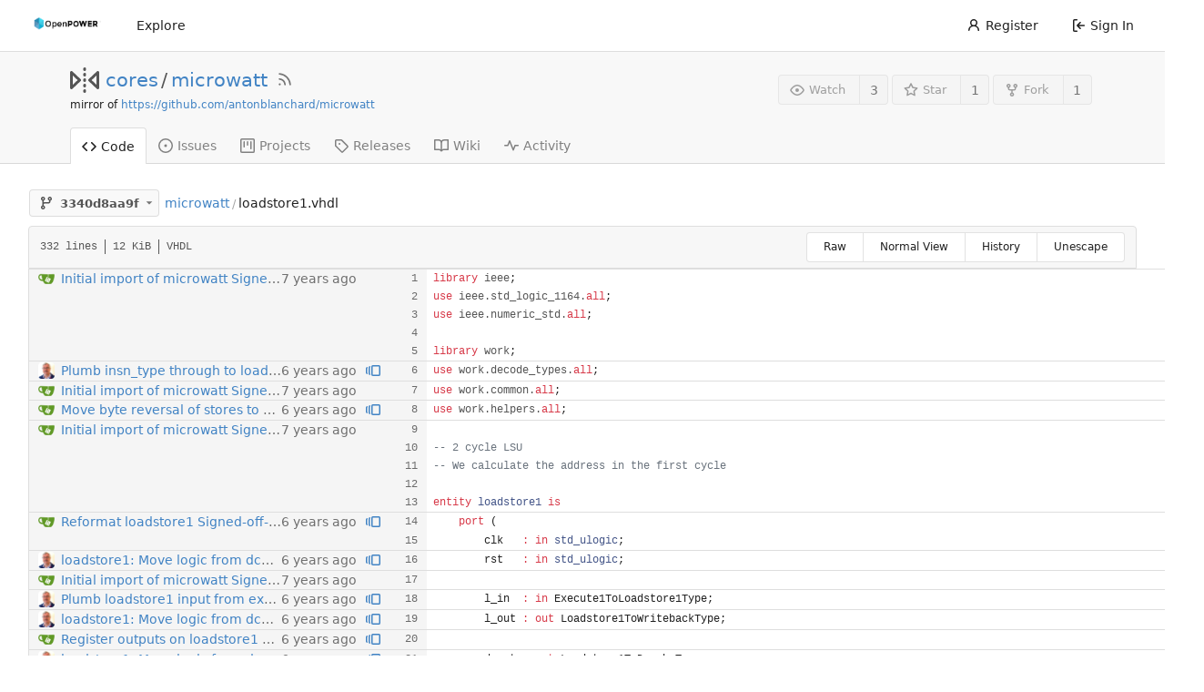

--- FILE ---
content_type: text/html; charset=UTF-8
request_url: https://git.openpowerfoundation.org/cores/microwatt/blame/commit/3340d8aa9fac6acaef70d3f48ed8e47d8afb7374/loadstore1.vhdl
body_size: 19711
content:
<!DOCTYPE html>
<html lang="en-US" class="theme-openpowerfoundation">
<head>
	<meta charset="utf-8">
	<meta name="viewport" content="width=device-width, initial-scale=1">
	<title>cores/microwatt - microwatt - OpenPOWER Foundation Git System</title>
	<link rel="manifest" href="[data-uri]">
	<meta name="theme-color" content="#6cc644">
	<meta name="default-theme" content="openpowerfoundation">
	<meta name="author" content="cores">
	<meta name="description" content="microwatt - A tiny Open POWER ISA softcore written in VHDL 2008">
	<meta name="keywords" content="openpower,openpowerfoundation,opf,opensource,git,go,gitea,self-hosted">
	<meta name="referrer" content="no-referrer">


	<link rel="alternate" type="application/atom+xml" title="" href="/cores/microwatt.atom">
	<link rel="alternate" type="application/rss+xml" title="" href="/cores/microwatt.rss">

	<link rel="icon" href="/assets/img/openpower-small-logo.png" type="image/png">
	<link rel="alternate icon" href="/assets/img/openpower-small-logo.png" type="image/png">
	<link rel="stylesheet" href="/assets/css/index.css?v=1.19.3">
	
<script>
	window.addEventListener('error', function(e) {window._globalHandlerErrors=window._globalHandlerErrors||[]; window._globalHandlerErrors.push(e);});
	window.config = {
		appUrl: 'https:\/\/git.openpower.foundation\/',
		appSubUrl: '',
		assetVersionEncoded: encodeURIComponent('1.19.3'), 
		assetUrlPrefix: '\/assets',
		runModeIsProd:  true ,
		customEmojis: {"codeberg":":codeberg:","git":":git:","gitea":":gitea:","github":":github:","gitlab":":gitlab:","gogs":":gogs:"},
		useServiceWorker:  true ,
		csrfToken: 'tP_Nqx_4TwCd-CB8iLBoGuKYKvo6MTc2OTI5NDU0NzY5OTQwODIxMg',
		pageData: {},
		requireTribute:  null ,
		notificationSettings: {"EventSourceUpdateTime":10000,"MaxTimeout":60000,"MinTimeout":10000,"TimeoutStep":10000}, 
		enableTimeTracking:  true ,
		
		mermaidMaxSourceCharacters:  5000 ,
		
		i18n: {
			copy_success: 'Copied!',
			copy_error: 'Copy failed',
			error_occurred: 'An error occurred',
			network_error: 'Network error',
		},
	};
	
	window.config.pageData = window.config.pageData || {};
</script>
<script src="/assets/js/webcomponents.js?v=1.19.3"></script>

	<noscript>
		<style>
			.dropdown:hover > .menu { display: block; }
			.ui.secondary.menu .dropdown.item > .menu { margin-top: 0; }
		</style>
	</noscript>

	
		<meta property="og:title" content="microwatt">
		<meta property="og:url" content="https://git.openpower.foundation/cores/microwatt">
		
			<meta property="og:description" content="A tiny Open POWER ISA softcore written in VHDL 2008">
		
	
	<meta property="og:type" content="object">
	
		<meta property="og:image" content="https://git.openpower.foundation/avatars/2b36d337906c01aae84d1f8202f0680a">
	

<meta property="og:site_name" content="OpenPOWER Foundation Git System">

	<link rel="stylesheet" href="/assets/css/theme-openpowerfoundation.css?v=1.19.3">


</head>
<body>
	

	<div class="full height">
		<noscript>This website works better with JavaScript.</noscript>

		

		
			<div class="ui top secondary stackable main menu following bar light no-vertical-tabs">
				<nav class="ui container" id="navbar" aria-label="Navigation Bar">
	
	
	<div class="item brand gt-sb">
		<a href="/" aria-label="Home">
			<img width="90" height="30" src="/assets/img/openpower-logo.png" alt="Logo" aria-hidden="true">
		</a>
		<div class="gt-df gt-ac">
			
			<button class="ui icon button mobile-only" id="navbar-expand-toggle">
				<svg viewBox="0 0 16 16" class="svg octicon-three-bars" width="16" height="16" aria-hidden="true"><path d="M1 2.75A.75.75 0 0 1 1.75 2h12.5a.75.75 0 0 1 0 1.5H1.75A.75.75 0 0 1 1 2.75Zm0 5A.75.75 0 0 1 1.75 7h12.5a.75.75 0 0 1 0 1.5H1.75A.75.75 0 0 1 1 7.75ZM1.75 12h12.5a.75.75 0 0 1 0 1.5H1.75a.75.75 0 0 1 0-1.5Z"/></svg>
			</button>
		</div>
	</div>

	
		<a class="item " href="/explore/repos">Explore</a>
	

	

	


	
		<div class="right stackable menu">
			
				<a class="item" href="/user/sign_up">
					<svg viewBox="0 0 16 16" class="svg octicon-person" width="16" height="16" aria-hidden="true"><path d="M10.561 8.073a6.005 6.005 0 0 1 3.432 5.142.75.75 0 1 1-1.498.07 4.5 4.5 0 0 0-8.99 0 .75.75 0 0 1-1.498-.07 6.004 6.004 0 0 1 3.431-5.142 3.999 3.999 0 1 1 5.123 0ZM10.5 5a2.5 2.5 0 1 0-5 0 2.5 2.5 0 0 0 5 0Z"/></svg> Register
				</a>
			
			<a class="item" rel="nofollow" href="/user/login?redirect_to=%2fcores%2fmicrowatt%2fblame%2fcommit%2f3340d8aa9fac6acaef70d3f48ed8e47d8afb7374%2floadstore1.vhdl">
				<svg viewBox="0 0 16 16" class="svg octicon-sign-in" width="16" height="16" aria-hidden="true"><path d="M2 2.75C2 1.784 2.784 1 3.75 1h2.5a.75.75 0 0 1 0 1.5h-2.5a.25.25 0 0 0-.25.25v10.5c0 .138.112.25.25.25h2.5a.75.75 0 0 1 0 1.5h-2.5A1.75 1.75 0 0 1 2 13.25Zm6.56 4.5h5.69a.75.75 0 0 1 0 1.5H8.56l1.97 1.97a.749.749 0 0 1-.326 1.275.749.749 0 0 1-.734-.215L6.22 8.53a.75.75 0 0 1 0-1.06l3.25-3.25a.749.749 0 0 1 1.275.326.749.749 0 0 1-.215.734Z"/></svg> Sign In
			</a>
		</div>
	
</nav>

			</div>
		



<div role="main" aria-label="cores/microwatt" class="page-content repository file list blame">
	<div class="header-wrapper">

	<div class="ui container">
		<div class="repo-header">
			<div class="repo-title-wrap gt-df gt-fc">
				<div class="repo-title" role="heading" aria-level="1">
					
					
						<div class="repo-icon gt-mr-3">
	
		
			<svg viewBox="0 0 16 16" class="svg octicon-mirror" width="32" height="32" aria-hidden="true"><path d="M15.547 3.061A.75.75 0 0 1 16 3.75v8.5a.751.751 0 0 1-1.265.545l-4.5-4.25a.75.75 0 0 1 0-1.09l4.5-4.25a.75.75 0 0 1 .812-.144ZM0 12.25v-8.5a.751.751 0 0 1 1.265-.545l4.5 4.25a.75.75 0 0 1 0 1.09l-4.5 4.25A.75.75 0 0 1 0 12.25Zm1.5-6.76v5.02L4.158 8ZM11.842 8l2.658 2.51V5.49ZM8 4a.75.75 0 0 1 .75.75v.5a.75.75 0 0 1-1.5 0v-.5A.75.75 0 0 1 8 4Zm.75-2.25v.5a.75.75 0 0 1-1.5 0v-.5a.75.75 0 0 1 1.5 0Zm0 6v.5a.75.75 0 0 1-1.5 0v-.5a.75.75 0 0 1 1.5 0ZM8 10a.75.75 0 0 1 .75.75v.5a.75.75 0 0 1-1.5 0v-.5A.75.75 0 0 1 8 10Zm0 3a.75.75 0 0 1 .75.75v.5a.75.75 0 0 1-1.5 0v-.5A.75.75 0 0 1 8 13Z"/></svg>
		
	
</div>

					
					<a href="/cores">cores</a>
					<div class="gt-mx-2">/</div>
					<a href="/cores/microwatt">microwatt</a>
					
						<a href="/cores/microwatt.rss"><i class="ui grey icon tooltip gt-ml-3" data-content="RSS Feed" data-position="top center"><svg viewBox="0 0 16 16" class="svg octicon-rss" width="18" height="18" aria-hidden="true"><path d="M2.002 2.725a.75.75 0 0 1 .797-.699C8.79 2.42 13.58 7.21 13.974 13.201a.75.75 0 0 1-1.497.098 10.502 10.502 0 0 0-9.776-9.776.747.747 0 0 1-.7-.798ZM2.84 7.05h-.002a7.002 7.002 0 0 1 6.113 6.111.75.75 0 0 1-1.49.178 5.503 5.503 0 0 0-4.8-4.8.75.75 0 0 1 .179-1.489ZM2 13a1 1 0 1 1 2 0 1 1 0 0 1-2 0Z"/></svg></i></a>
					
					<div class="labels gt-df gt-ac gt-fw">
						
							
								
							
						
						
					</div>
				</div>
				
					
					<div class="fork-flag">mirror of <a target="_blank" rel="noopener noreferrer" href="https://github.com/antonblanchard/microwatt">https://github.com/antonblanchard/microwatt</a></div>
				
				
				
			</div>
			
				<div class="repo-buttons">
					
					<form method="post" action="/cores/microwatt/action/watch?redirect_to=%2fcores%2fmicrowatt%2fblame%2fcommit%2f3340d8aa9fac6acaef70d3f48ed8e47d8afb7374%2floadstore1.vhdl">
						<input type="hidden" name="_csrf" value="tP_Nqx_4TwCd-CB8iLBoGuKYKvo6MTc2OTI5NDU0NzY5OTQwODIxMg">
						<div class="ui labeled button tooltip" data-content="Sign in to watch this repository." data-position="top center">
							<button type="submit" class="ui compact small basic button" disabled>
								<svg viewBox="0 0 16 16" class="svg octicon-eye" width="16" height="16" aria-hidden="true"><path d="M8 2c1.981 0 3.671.992 4.933 2.078 1.27 1.091 2.187 2.345 2.637 3.023a1.62 1.62 0 0 1 0 1.798c-.45.678-1.367 1.932-2.637 3.023C11.67 13.008 9.981 14 8 14c-1.981 0-3.671-.992-4.933-2.078C1.797 10.83.88 9.576.43 8.898a1.62 1.62 0 0 1 0-1.798c.45-.677 1.367-1.931 2.637-3.022C4.33 2.992 6.019 2 8 2ZM1.679 7.932a.12.12 0 0 0 0 .136c.411.622 1.241 1.75 2.366 2.717C5.176 11.758 6.527 12.5 8 12.5c1.473 0 2.825-.742 3.955-1.715 1.124-.967 1.954-2.096 2.366-2.717a.12.12 0 0 0 0-.136c-.412-.621-1.242-1.75-2.366-2.717C10.824 4.242 9.473 3.5 8 3.5c-1.473 0-2.825.742-3.955 1.715-1.124.967-1.954 2.096-2.366 2.717ZM8 10a2 2 0 1 1-.001-3.999A2 2 0 0 1 8 10Z"/></svg>Watch
							</button>
							<a class="ui basic label" href="/cores/microwatt/watchers">
								3
							</a>
						</div>
					</form>
					
						<form method="post" action="/cores/microwatt/action/star?redirect_to=%2fcores%2fmicrowatt%2fblame%2fcommit%2f3340d8aa9fac6acaef70d3f48ed8e47d8afb7374%2floadstore1.vhdl">
							<input type="hidden" name="_csrf" value="tP_Nqx_4TwCd-CB8iLBoGuKYKvo6MTc2OTI5NDU0NzY5OTQwODIxMg">
							<div class="ui labeled button tooltip" data-content="Sign in to star this repository." data-position="top center">
								<button type="submit" class="ui compact small basic button" disabled>
									<svg viewBox="0 0 16 16" class="svg octicon-star" width="16" height="16" aria-hidden="true"><path d="M8 .25a.75.75 0 0 1 .673.418l1.882 3.815 4.21.612a.75.75 0 0 1 .416 1.279l-3.046 2.97.719 4.192a.751.751 0 0 1-1.088.791L8 12.347l-3.766 1.98a.75.75 0 0 1-1.088-.79l.72-4.194L.818 6.374a.75.75 0 0 1 .416-1.28l4.21-.611L7.327.668A.75.75 0 0 1 8 .25Zm0 2.445L6.615 5.5a.75.75 0 0 1-.564.41l-3.097.45 2.24 2.184a.75.75 0 0 1 .216.664l-.528 3.084 2.769-1.456a.75.75 0 0 1 .698 0l2.77 1.456-.53-3.084a.75.75 0 0 1 .216-.664l2.24-2.183-3.096-.45a.75.75 0 0 1-.564-.41L8 2.694Z"/></svg>Star
								</button>
								<a class="ui basic label" href="/cores/microwatt/stars">
									1
								</a>
							</div>
						</form>
					
					
						<div class="ui labeled button
							
								tooltip disabled
							"
							
								data-content="Sign in to fork this repository."
							
						data-position="top center">
							<a class="ui compact small basic button"
								
									
								
							>
								<svg viewBox="0 0 16 16" class="svg octicon-repo-forked" width="16" height="16" aria-hidden="true"><path d="M5 5.372v.878c0 .414.336.75.75.75h4.5a.75.75 0 0 0 .75-.75v-.878a2.25 2.25 0 1 1 1.5 0v.878a2.25 2.25 0 0 1-2.25 2.25h-1.5v2.128a2.251 2.251 0 1 1-1.5 0V8.5h-1.5A2.25 2.25 0 0 1 3.5 6.25v-.878a2.25 2.25 0 1 1 1.5 0ZM5 3.25a.75.75 0 1 0-1.5 0 .75.75 0 0 0 1.5 0Zm6.75.75a.75.75 0 1 0 0-1.5.75.75 0 0 0 0 1.5Zm-3 8.75a.75.75 0 1 0-1.5 0 .75.75 0 0 0 1.5 0Z"/></svg>Fork
							</a>
							<div class="ui small modal" id="fork-repo-modal">
								<svg viewBox="0 0 16 16" class="close inside svg octicon-x" width="16" height="16" aria-hidden="true"><path d="M3.72 3.72a.75.75 0 0 1 1.06 0L8 6.94l3.22-3.22a.749.749 0 0 1 1.275.326.749.749 0 0 1-.215.734L9.06 8l3.22 3.22a.749.749 0 0 1-.326 1.275.749.749 0 0 1-.734-.215L8 9.06l-3.22 3.22a.751.751 0 0 1-1.042-.018.751.751 0 0 1-.018-1.042L6.94 8 3.72 4.78a.75.75 0 0 1 0-1.06Z"/></svg>
								<div class="header">
									You&#39;ve already forked microwatt
								</div>
								<div class="content gt-tl">
									<div class="ui list">
										
									</div>
									
								</div>
							</div>
							<a class="ui basic label" href="/cores/microwatt/forks">
								1
							</a>
						</div>
					
				</div>
			
		</div>
	</div>

	<div class="ui tabs container">
		
			<div class="ui tabular stackable menu navbar">
				
				<a class="active item" href="/cores/microwatt">
					<svg viewBox="0 0 16 16" class="svg octicon-code" width="16" height="16" aria-hidden="true"><path d="m11.28 3.22 4.25 4.25a.75.75 0 0 1 0 1.06l-4.25 4.25a.749.749 0 0 1-1.275-.326.749.749 0 0 1 .215-.734L13.94 8l-3.72-3.72a.749.749 0 0 1 .326-1.275.749.749 0 0 1 .734.215Zm-6.56 0a.751.751 0 0 1 1.042.018.751.751 0 0 1 .018 1.042L2.06 8l3.72 3.72a.749.749 0 0 1-.326 1.275.749.749 0 0 1-.734-.215L.47 8.53a.75.75 0 0 1 0-1.06Z"/></svg> Code
				</a>
				

				
					<a class="item" href="/cores/microwatt/issues">
						<svg viewBox="0 0 16 16" class="svg octicon-issue-opened" width="16" height="16" aria-hidden="true"><path d="M8 9.5a1.5 1.5 0 1 0 0-3 1.5 1.5 0 0 0 0 3Z"/><path d="M8 0a8 8 0 1 1 0 16A8 8 0 0 1 8 0ZM1.5 8a6.5 6.5 0 1 0 13 0 6.5 6.5 0 0 0-13 0Z"/></svg> Issues
						
					</a>
				

				

				

				

				

				
					<a href="/cores/microwatt/projects" class="item">
						<svg viewBox="0 0 16 16" class="svg octicon-project" width="16" height="16" aria-hidden="true"><path d="M1.75 0h12.5C15.216 0 16 .784 16 1.75v12.5A1.75 1.75 0 0 1 14.25 16H1.75A1.75 1.75 0 0 1 0 14.25V1.75C0 .784.784 0 1.75 0ZM1.5 1.75v12.5c0 .138.112.25.25.25h12.5a.25.25 0 0 0 .25-.25V1.75a.25.25 0 0 0-.25-.25H1.75a.25.25 0 0 0-.25.25ZM11.75 3a.75.75 0 0 1 .75.75v7.5a.75.75 0 0 1-1.5 0v-7.5a.75.75 0 0 1 .75-.75Zm-8.25.75a.75.75 0 0 1 1.5 0v5.5a.75.75 0 0 1-1.5 0ZM8 3a.75.75 0 0 1 .75.75v3.5a.75.75 0 0 1-1.5 0v-3.5A.75.75 0 0 1 8 3Z"/></svg> Projects
						
					</a>
				

				
				<a class="item" href="/cores/microwatt/releases">
					<svg viewBox="0 0 16 16" class="svg octicon-tag" width="16" height="16" aria-hidden="true"><path d="M1 7.775V2.75C1 1.784 1.784 1 2.75 1h5.025c.464 0 .91.184 1.238.513l6.25 6.25a1.75 1.75 0 0 1 0 2.474l-5.026 5.026a1.75 1.75 0 0 1-2.474 0l-6.25-6.25A1.752 1.752 0 0 1 1 7.775Zm1.5 0c0 .066.026.13.073.177l6.25 6.25a.25.25 0 0 0 .354 0l5.025-5.025a.25.25 0 0 0 0-.354l-6.25-6.25a.25.25 0 0 0-.177-.073H2.75a.25.25 0 0 0-.25.25ZM6 5a1 1 0 1 1 0 2 1 1 0 0 1 0-2Z"/></svg> Releases
					
				</a>
				

				
					<a class="item" href="/cores/microwatt/wiki" >
						<svg viewBox="0 0 16 16" class="svg octicon-book" width="16" height="16" aria-hidden="true"><path d="M0 1.75A.75.75 0 0 1 .75 1h4.253c1.227 0 2.317.59 3 1.501A3.743 3.743 0 0 1 11.006 1h4.245a.75.75 0 0 1 .75.75v10.5a.75.75 0 0 1-.75.75h-4.507a2.25 2.25 0 0 0-1.591.659l-.622.621a.75.75 0 0 1-1.06 0l-.622-.621A2.25 2.25 0 0 0 5.258 13H.75a.75.75 0 0 1-.75-.75Zm7.251 10.324.004-5.073-.002-2.253A2.25 2.25 0 0 0 5.003 2.5H1.5v9h3.757a3.75 3.75 0 0 1 1.994.574ZM8.755 4.75l-.004 7.322a3.752 3.752 0 0 1 1.992-.572H14.5v-9h-3.495a2.25 2.25 0 0 0-2.25 2.25Z"/></svg> Wiki
					</a>
				

				
					<a class="item" href="/cores/microwatt/activity">
						<svg viewBox="0 0 16 16" class="svg octicon-pulse" width="16" height="16" aria-hidden="true"><path d="M6 2c.306 0 .582.187.696.471L10 10.731l1.304-3.26A.751.751 0 0 1 12 7h3.25a.75.75 0 0 1 0 1.5h-2.742l-1.812 4.528a.751.751 0 0 1-1.392 0L6 4.77 4.696 8.03A.75.75 0 0 1 4 8.5H.75a.75.75 0 0 1 0-1.5h2.742l1.812-4.529A.751.751 0 0 1 6 2Z"/></svg> Activity
					</a>
				

				

				
			</div>
		
	</div>
	<div class="ui tabs divider"></div>
</div>

	<div class="ui container fluid padded">
		




		
		
		<div class="gt-hidden" id="validate_prompt">
			<span id="count_prompt">You cannot select more than 25 topics</span>
			<span id="format_prompt">Topics must start with a letter or number, can include dashes (&#39;-&#39;) and can be up to 35 characters long.</span>
		</div>
		
		

		<div class="repo-button-row gt-df gt-ac gt-sb gt-fw">
			<div class="gt-df gt-ac gt-fw gt-gap-y-3">
				



<div class="fitted item choose reference">
	<div class="ui floating filter dropdown custom"
		data-branch-form=""
		data-can-create-branch="false"
		data-no-results="No results found."
		data-set-action="" data-submit-form=""
		data-view-type="tree"
		data-ref-name="3340d8aa9f"
		data-branch-url-prefix="/cores/microwatt/src/branch/"
		data-branch-url-suffix="/loadstore1.vhdl"
		data-tag-url-prefix="/cores/microwatt/src/tag/"
		data-tag-url-suffix="/loadstore1.vhdl">
		<button class="branch-dropdown-button gt-ellipsis ui basic small compact button gt-df" @click="menuVisible = !menuVisible" @keyup.enter="menuVisible = !menuVisible">
			<span class="text gt-df gt-ac gt-mr-2">
				
					<span :class="{visible: isViewTag}" v-if="isViewTag" v-cloak><svg viewBox="0 0 16 16" class="svg octicon-tag" width="16" height="16" aria-hidden="true"><path d="M1 7.775V2.75C1 1.784 1.784 1 2.75 1h5.025c.464 0 .91.184 1.238.513l6.25 6.25a1.75 1.75 0 0 1 0 2.474l-5.026 5.026a1.75 1.75 0 0 1-2.474 0l-6.25-6.25A1.752 1.752 0 0 1 1 7.775Zm1.5 0c0 .066.026.13.073.177l6.25 6.25a.25.25 0 0 0 .354 0l5.025-5.025a.25.25 0 0 0 0-.354l-6.25-6.25a.25.25 0 0 0-.177-.073H2.75a.25.25 0 0 0-.25.25ZM6 5a1 1 0 1 1 0 2 1 1 0 0 1 0-2Z"/></svg></span>
					<span :class="{visible: isViewBranch}" v-if="isViewBranch" v-cloak><svg viewBox="0 0 16 16" class="svg octicon-git-branch" width="16" height="16" aria-hidden="true"><path d="M9.5 3.25a2.25 2.25 0 1 1 3 2.122V6A2.5 2.5 0 0 1 10 8.5H6a1 1 0 0 0-1 1v1.128a2.251 2.251 0 1 1-1.5 0V5.372a2.25 2.25 0 1 1 1.5 0v1.836A2.493 2.493 0 0 1 6 7h4a1 1 0 0 0 1-1v-.628A2.25 2.25 0 0 1 9.5 3.25Zm-6 0a.75.75 0 1 0 1.5 0 .75.75 0 0 0-1.5 0Zm8.25-.75a.75.75 0 1 0 0 1.5.75.75 0 0 0 0-1.5ZM4.25 12a.75.75 0 1 0 0 1.5.75.75 0 0 0 0-1.5Z"/></svg></span>
					<span :class="{visible: isViewTree}" v-if="isViewTree" ><svg viewBox="0 0 16 16" class="svg octicon-git-branch" width="16" height="16" aria-hidden="true"><path d="M9.5 3.25a2.25 2.25 0 1 1 3 2.122V6A2.5 2.5 0 0 1 10 8.5H6a1 1 0 0 0-1 1v1.128a2.251 2.251 0 1 1-1.5 0V5.372a2.25 2.25 0 1 1 1.5 0v1.836A2.493 2.493 0 0 1 6 7h4a1 1 0 0 0 1-1v-.628A2.25 2.25 0 0 1 9.5 3.25Zm-6 0a.75.75 0 1 0 1.5 0 .75.75 0 0 0-1.5 0Zm8.25-.75a.75.75 0 1 0 0 1.5.75.75 0 0 0 0-1.5ZM4.25 12a.75.75 0 1 0 0 1.5.75.75 0 0 0 0-1.5Z"/></svg></span>
					<strong ref="dropdownRefName" class="gt-ml-3">3340d8aa9f</strong>
				
			</span>
			<svg viewBox="0 0 16 16" class="dropdown icon svg octicon-triangle-down" width="14" height="14" aria-hidden="true"><path d="m4.427 7.427 3.396 3.396a.25.25 0 0 0 .354 0l3.396-3.396A.25.25 0 0 0 11.396 7H4.604a.25.25 0 0 0-.177.427Z"/></svg>
		</button>
		<div class="data gt-hidden" data-mode="branches">
			
				
					<div class="item branch selected" data-url="master">master</div>
				
					<div class="item branch " data-url="caravel-mpw7-20221125">caravel-mpw7-20221125</div>
				
					<div class="item branch " data-url="caravel-mpw7-20220822">caravel-mpw7-20220822</div>
				
					<div class="item branch " data-url="branch-alias">branch-alias</div>
				
					<div class="item branch " data-url="trace-test">trace-test</div>
				
					<div class="item branch " data-url="gitignore">gitignore</div>
				
					<div class="item branch " data-url="litedram-update">litedram-update</div>
				
					<div class="item branch " data-url="liteeth-update">liteeth-update</div>
				
					<div class="item branch " data-url="fix-sdcard">fix-sdcard</div>
				
					<div class="item branch " data-url="fpu-init">fpu-init</div>
				
					<div class="item branch " data-url="loadstore-init">loadstore-init</div>
				
					<div class="item branch " data-url="core_debug-init">core_debug-init</div>
				
					<div class="item branch " data-url="icache-unused-sig">icache-unused-sig</div>
				
					<div class="item branch " data-url="icache-insn-u-state">icache-insn-u-state</div>
				
					<div class="item branch " data-url="dcache-unused-sig">dcache-unused-sig</div>
				
					<div class="item branch " data-url="unused-sig">unused-sig</div>
				
					<div class="item branch " data-url="divider-init">divider-init</div>
				
					<div class="item branch " data-url="loadstore-pmu-init">loadstore-pmu-init</div>
				
					<div class="item branch " data-url="icache-pmu-events">icache-pmu-events</div>
				
					<div class="item branch " data-url="fpu-typo">fpu-typo</div>
				
					<div class="item branch " data-url="less-fpga-init">less-fpga-init</div>
				
					<div class="item branch " data-url="caravel-mpw6-20220530">caravel-mpw6-20220530</div>
				
					<div class="item branch " data-url="caravel-mpw5-20220323">caravel-mpw5-20220323</div>
				
					<div class="item branch " data-url="caravel-mpw5-20220322">caravel-mpw5-20220322</div>
				
					<div class="item branch " data-url="alt-reset-address">alt-reset-address</div>
				
					<div class="item branch " data-url="log2ceil-issue">log2ceil-issue</div>
				
					<div class="item branch " data-url="fpu-constant">fpu-constant</div>
				
					<div class="item branch " data-url="asic-3">asic-3</div>
				
					<div class="item branch " data-url="boxarty-20211011">boxarty-20211011</div>
				
					<div class="item branch " data-url="icbi-issue">icbi-issue</div>
				
					<div class="item branch " data-url="orange-crab-freq">orange-crab-freq</div>
				
					<div class="item branch " data-url="dcache-nc-fix">dcache-nc-fix</div>
				
					<div class="item branch " data-url="remove-potato-uart">remove-potato-uart</div>
				
					<div class="item branch " data-url="cache-tlb-parameters-2">cache-tlb-parameters-2</div>
				
					<div class="item branch " data-url="caravel-20210114">caravel-20210114</div>
				
					<div class="item branch " data-url="caravel-20210105">caravel-20210105</div>
				
					<div class="item branch " data-url="jtag-port-2">jtag-port-2</div>
				
					<div class="item branch " data-url="jtag-port">jtag-port</div>
				
					<div class="item branch " data-url="nia-debug">nia-debug</div>
				
			
			
				
			
		</div>
		<div class="menu transition" :class="{visible: menuVisible}" v-if="menuVisible" v-cloak>
			<div class="ui icon search input">
				<i class="icon gt-df gt-ac gt-jc gt-m-0"><svg viewBox="0 0 16 16" class="svg octicon-filter" width="16" height="16" aria-hidden="true"><path d="M.75 3h14.5a.75.75 0 0 1 0 1.5H.75a.75.75 0 0 1 0-1.5ZM3 7.75A.75.75 0 0 1 3.75 7h8.5a.75.75 0 0 1 0 1.5h-8.5A.75.75 0 0 1 3 7.75Zm3 4a.75.75 0 0 1 .75-.75h2.5a.75.75 0 0 1 0 1.5h-2.5a.75.75 0 0 1-.75-.75Z"/></svg></i>
				<input name="search" ref="searchField" autocomplete="off" v-model="searchTerm" @keydown="keydown($event)" placeholder="Filter branch or tag...">
			</div>
			
				<div class="header branch-tag-choice">
					<div class="ui grid">
						<div class="two column row">
							<a class="reference column" href="#" @click="createTag = false; mode = 'branches'; focusSearchField()">
								<span class="text" :class="{black: mode == 'branches'}">
									<svg viewBox="0 0 16 16" class="gt-mr-2 svg octicon-git-branch" width="16" height="16" aria-hidden="true"><path d="M9.5 3.25a2.25 2.25 0 1 1 3 2.122V6A2.5 2.5 0 0 1 10 8.5H6a1 1 0 0 0-1 1v1.128a2.251 2.251 0 1 1-1.5 0V5.372a2.25 2.25 0 1 1 1.5 0v1.836A2.493 2.493 0 0 1 6 7h4a1 1 0 0 0 1-1v-.628A2.25 2.25 0 0 1 9.5 3.25Zm-6 0a.75.75 0 1 0 1.5 0 .75.75 0 0 0-1.5 0Zm8.25-.75a.75.75 0 1 0 0 1.5.75.75 0 0 0 0-1.5ZM4.25 12a.75.75 0 1 0 0 1.5.75.75 0 0 0 0-1.5Z"/></svg>Branches
								</span>
							</a>
							
								<a class="reference column" href="#" @click="createTag = true; mode = 'tags'; focusSearchField()">
									<span class="text" :class="{black: mode == 'tags'}">
										<svg viewBox="0 0 16 16" class="gt-mr-2 svg octicon-tag" width="16" height="16" aria-hidden="true"><path d="M1 7.775V2.75C1 1.784 1.784 1 2.75 1h5.025c.464 0 .91.184 1.238.513l6.25 6.25a1.75 1.75 0 0 1 0 2.474l-5.026 5.026a1.75 1.75 0 0 1-2.474 0l-6.25-6.25A1.752 1.752 0 0 1 1 7.775Zm1.5 0c0 .066.026.13.073.177l6.25 6.25a.25.25 0 0 0 .354 0l5.025-5.025a.25.25 0 0 0 0-.354l-6.25-6.25a.25.25 0 0 0-.177-.073H2.75a.25.25 0 0 0-.25.25ZM6 5a1 1 0 1 1 0 2 1 1 0 0 1 0-2Z"/></svg>Tags
									</span>
								</a>
							
						</div>
					</div>
				</div>
			
			<div class="scrolling menu" ref="scrollContainer">
				<div v-for="(item, index) in filteredItems" :key="item.name" class="item" :class="{selected: item.selected, active: active == index}" @click="selectItem(item)" :ref="'listItem' + index">${ item.name }</div>
				<div class="item" v-if="showCreateNewBranch" :class="{active: active == filteredItems.length}" :ref="'listItem' + filteredItems.length">
					<a href="#" @click="createNewBranch()">
						<div v-show="createTag">
							<i class="reference tags icon"></i>
							Create tag <strong>${ searchTerm }</strong>
						</div>
						<div v-show="!createTag">
							<svg viewBox="0 0 16 16" class="svg octicon-git-branch" width="16" height="16" aria-hidden="true"><path d="M9.5 3.25a2.25 2.25 0 1 1 3 2.122V6A2.5 2.5 0 0 1 10 8.5H6a1 1 0 0 0-1 1v1.128a2.251 2.251 0 1 1-1.5 0V5.372a2.25 2.25 0 1 1 1.5 0v1.836A2.493 2.493 0 0 1 6 7h4a1 1 0 0 0 1-1v-.628A2.25 2.25 0 0 1 9.5 3.25Zm-6 0a.75.75 0 1 0 1.5 0 .75.75 0 0 0-1.5 0Zm8.25-.75a.75.75 0 1 0 0 1.5.75.75 0 0 0 0-1.5ZM4.25 12a.75.75 0 1 0 0 1.5.75.75 0 0 0 0-1.5Z"/></svg>
							Create branch <strong>${ searchTerm }</strong>
						</div>
						<div class="text small">
							
								from &#39;3340d8aa9f&#39;
							
						</div>
					</a>
					<form ref="newBranchForm" action="/cores/microwatt/branches/_new/commit/3340d8aa9fac6acaef70d3f48ed8e47d8afb7374" method="post">
						<input type="hidden" name="_csrf" value="tP_Nqx_4TwCd-CB8iLBoGuKYKvo6MTc2OTI5NDU0NzY5OTQwODIxMg">
						<input type="hidden" name="new_branch_name" v-model="searchTerm">
						<input type="hidden" name="create_tag" v-model="createTag">
						
							<input type="hidden" name="current_path" value="loadstore1.vhdl">
						
					</form>
				</div>
			</div>
			<div class="message" v-if="showNoResults">${ noResults }</div>
		</div>
	</div>
</div>

				
				
				
				
				
				
				
					<span class="ui breadcrumb repo-path gt-ml-2"><a class="section" href="/cores/microwatt/src/commit/3340d8aa9fac6acaef70d3f48ed8e47d8afb7374" title="microwatt">microwatt</a><span class="divider">/</span><span class="active section" title="loadstore1.vhdl">loadstore1.vhdl</span></span>
				
			</div>
			<div class="gt-df gt-ac">
				
				
				
			</div>
		</div>
		
			<div class="tab-size-8 non-diff-file-content">
	<h4 class="file-header ui top attached header gt-df gt-ac gt-sb gt-fw">
		<div class="file-header-left gt-df gt-ac gt-py-3 gt-pr-4">
			<div class="file-info text grey normal gt-mono">
	
	
		<div class="file-info-entry">
			332 lines
		</div>
	
	
		<div class="file-info-entry">
			12 KiB
		</div>
	
	
	
		<div class="file-info-entry">
			VHDL
		</div>
	
</div>

		</div>
		<div class="file-header-right file-actions gt-df gt-ac gt-fw">
			<div class="ui buttons">
				<a class="ui tiny button" href="/cores/microwatt/raw/commit/3340d8aa9fac6acaef70d3f48ed8e47d8afb7374/loadstore1.vhdl">Raw</a>
				
				<a class="ui tiny button" href="/cores/microwatt/src/commit/3340d8aa9fac6acaef70d3f48ed8e47d8afb7374/loadstore1.vhdl">Normal View</a>
				<a class="ui tiny button" href="/cores/microwatt/commits/commit/3340d8aa9fac6acaef70d3f48ed8e47d8afb7374/loadstore1.vhdl">History</a>
				<a class="ui tiny button unescape-button">Unescape</a>
				<a class="ui tiny button escape-button gt-hidden">Escape</a>
			</div>
		</div>
	</h4>
	<div class="ui attached table unstackable segment">
		<div class="file-view code-view unicode-escaped">
			<table>
				<tbody>
					
						<tr class="top-line-blame">
							<td class="lines-commit">
								<div class="blame-info">
									<div class="blame-data">
										<div class="blame-avatar">
											<img class="ui avatar gt-vm gt-mr-3" src="/assets/img/avatar_default.png" title="Anton Blanchard" width="18" height="18"/>
										</div>
										<div class="blame-message">
											<a href="/cores/microwatt/commit/5a29cb4699a207acb2d481fd52f46255f5e3213c" title="Initial import of microwatt

Signed-off-by: Anton Blanchard &lt;anton@linux.ibm.com&gt;
">
												Initial import of microwatt

Signed-off-by: Anton Blanchard &lt;anton@linux.ibm.com&gt;

											</a>
										</div>
										<div class="blame-time">
											<span class="time-since tooltip" data-content="Thu, 22 Aug 2019 08:46:13 CEST" data-tooltip-interactive="true">7 years ago</span>
										</div>
									</div>
								</div>
							</td>
							<td class="lines-blame-btn">
								
							</td>
							<td class="lines-num">
								<span id="L1" data-line-number="1"></span>
							</td>
							
							<td rel="L1" rel="L1" class="lines-code blame-code chroma">
								<code class="code-inner gt-pl-3"><span class="k">library</span> <span class="nn">ieee</span><span class="p">;</span></code>
							</td>
						</tr>
					
						<tr class="">
							<td class="lines-commit">
								<div class="blame-info">
									<div class="blame-data">
										<div class="blame-avatar">
											
										</div>
										<div class="blame-message">
											<a href="" title="">
												
											</a>
										</div>
										<div class="blame-time">
											
										</div>
									</div>
								</div>
							</td>
							<td class="lines-blame-btn">
								
							</td>
							<td class="lines-num">
								<span id="L2" data-line-number="2"></span>
							</td>
							
							<td rel="L2" rel="L2" class="lines-code blame-code chroma">
								<code class="code-inner gt-pl-3"><span class="k">use</span> <span class="nn">ieee.std_logic_1164.</span><span class="k">all</span><span class="p">;</span></code>
							</td>
						</tr>
					
						<tr class="">
							<td class="lines-commit">
								<div class="blame-info">
									<div class="blame-data">
										<div class="blame-avatar">
											
										</div>
										<div class="blame-message">
											<a href="" title="">
												
											</a>
										</div>
										<div class="blame-time">
											
										</div>
									</div>
								</div>
							</td>
							<td class="lines-blame-btn">
								
							</td>
							<td class="lines-num">
								<span id="L3" data-line-number="3"></span>
							</td>
							
							<td rel="L3" rel="L3" class="lines-code blame-code chroma">
								<code class="code-inner gt-pl-3"><span class="k">use</span> <span class="nn">ieee.numeric_std.</span><span class="k">all</span><span class="p">;</span></code>
							</td>
						</tr>
					
						<tr class="">
							<td class="lines-commit">
								<div class="blame-info">
									<div class="blame-data">
										<div class="blame-avatar">
											
										</div>
										<div class="blame-message">
											<a href="" title="">
												
											</a>
										</div>
										<div class="blame-time">
											
										</div>
									</div>
								</div>
							</td>
							<td class="lines-blame-btn">
								
							</td>
							<td class="lines-num">
								<span id="L4" data-line-number="4"></span>
							</td>
							
							<td rel="L4" rel="L4" class="lines-code blame-code chroma">
								<code class="code-inner gt-pl-3">
</code>
							</td>
						</tr>
					
						<tr class="">
							<td class="lines-commit">
								<div class="blame-info">
									<div class="blame-data">
										<div class="blame-avatar">
											
										</div>
										<div class="blame-message">
											<a href="" title="">
												
											</a>
										</div>
										<div class="blame-time">
											
										</div>
									</div>
								</div>
							</td>
							<td class="lines-blame-btn">
								
							</td>
							<td class="lines-num">
								<span id="L5" data-line-number="5"></span>
							</td>
							
							<td rel="L5" rel="L5" class="lines-code blame-code chroma">
								<code class="code-inner gt-pl-3"><span class="k">library</span> <span class="nn">work</span><span class="p">;</span></code>
							</td>
						</tr>
					
						<tr class="top-line-blame">
							<td class="lines-commit">
								<div class="blame-info">
									<div class="blame-data">
										<div class="blame-avatar">
											<img class="ui avatar gt-vm gt-mr-3" src="/avatars/7957ce316db0819170947759963520b0?size=54" title="Paul Mackerras" width="18" height="18"/>
										</div>
										<div class="blame-message">
											<a href="/cores/microwatt/commit/167e37d6675136d26acdb6f7aba0a7f7ad1e60d8" title="Plumb insn_type through to loadstore1

In preparation for adding a TLB to the dcache, this plumbs the
insn_type from execute1 through to loadstore1, so that we can have
other operations besides loads and stores (e.g. tlbie) going to
loadstore1 and thence to the dcache.  This also plumbs the unit field
of the decode ROM from decode2 through to execute1 to simplify the
logic around which ops need to go to loadstore1.

The load and store data formatting are now not conditional on the
op being OP_LOAD or OP_STORE.  This eliminates the inferred latches
clocked by each of the bits of r.op that we were getting previously.

Signed-off-by: Paul Mackerras &lt;paulus@ozlabs.org&gt;
">
												Plumb insn_type through to loadstore1

In preparation for adding a TLB to the dcache, this plumbs the
insn_type from execute1 through to loadstore1, so that we can have
other operations besides loads and stores (e.g. tlbie) going to
loadstore1 and thence to the dcache.  This also plumbs the unit field
of the decode ROM from decode2 through to execute1 to simplify the
logic around which ops need to go to loadstore1.

The load and store data formatting are now not conditional on the
op being OP_LOAD or OP_STORE.  This eliminates the inferred latches
clocked by each of the bits of r.op that we were getting previously.

Signed-off-by: Paul Mackerras &lt;paulus@ozlabs.org&gt;

											</a>
										</div>
										<div class="blame-time">
											<span class="time-since tooltip" data-content="Fri, 03 Apr 2020 05:50:17 CEST" data-tooltip-interactive="true">6 years ago</span>
										</div>
									</div>
								</div>
							</td>
							<td class="lines-blame-btn">
								
									<a href="/cores/microwatt/blame/commit/74db0710678d4871843a783edfa602ed621c91d1/loadstore1.vhdl" class="tooltip" data-content='View blame prior to this change'>
										<svg viewBox="0 0 16 16" class="svg octicon-versions" width="16" height="16" aria-hidden="true"><path d="M7.75 14A1.75 1.75 0 0 1 6 12.25v-8.5C6 2.784 6.784 2 7.75 2h6.5c.966 0 1.75.784 1.75 1.75v8.5A1.75 1.75 0 0 1 14.25 14Zm-.25-1.75c0 .138.112.25.25.25h6.5a.25.25 0 0 0 .25-.25v-8.5a.25.25 0 0 0-.25-.25h-6.5a.25.25 0 0 0-.25.25ZM4.9 3.508a.75.75 0 0 1-.274 1.025.249.249 0 0 0-.126.217v6.5c0 .09.048.173.126.217a.75.75 0 0 1-.752 1.298A1.75 1.75 0 0 1 3 11.25v-6.5c0-.649.353-1.214.874-1.516a.75.75 0 0 1 1.025.274ZM1.625 5.533h.001a.249.249 0 0 0-.126.217v4.5c0 .09.048.173.126.217a.75.75 0 0 1-.752 1.298A1.748 1.748 0 0 1 0 10.25v-4.5a1.748 1.748 0 0 1 .873-1.516.75.75 0 1 1 .752 1.299Z"/></svg>
									</a>
								
							</td>
							<td class="lines-num">
								<span id="L6" data-line-number="6"></span>
							</td>
							
							<td rel="L6" rel="L6" class="lines-code blame-code chroma">
								<code class="code-inner gt-pl-3"><span class="k">use</span> <span class="nn">work.decode_types.</span><span class="k">all</span><span class="p">;</span></code>
							</td>
						</tr>
					
						<tr class="top-line-blame">
							<td class="lines-commit">
								<div class="blame-info">
									<div class="blame-data">
										<div class="blame-avatar">
											<img class="ui avatar gt-vm gt-mr-3" src="/assets/img/avatar_default.png" title="Anton Blanchard" width="18" height="18"/>
										</div>
										<div class="blame-message">
											<a href="/cores/microwatt/commit/5a29cb4699a207acb2d481fd52f46255f5e3213c" title="Initial import of microwatt

Signed-off-by: Anton Blanchard &lt;anton@linux.ibm.com&gt;
">
												Initial import of microwatt

Signed-off-by: Anton Blanchard &lt;anton@linux.ibm.com&gt;

											</a>
										</div>
										<div class="blame-time">
											<span class="time-since tooltip" data-content="Thu, 22 Aug 2019 08:46:13 CEST" data-tooltip-interactive="true">7 years ago</span>
										</div>
									</div>
								</div>
							</td>
							<td class="lines-blame-btn">
								
							</td>
							<td class="lines-num">
								<span id="L7" data-line-number="7"></span>
							</td>
							
							<td rel="L7" rel="L7" class="lines-code blame-code chroma">
								<code class="code-inner gt-pl-3"><span class="k">use</span> <span class="nn">work.common.</span><span class="k">all</span><span class="p">;</span></code>
							</td>
						</tr>
					
						<tr class="top-line-blame">
							<td class="lines-commit">
								<div class="blame-info">
									<div class="blame-data">
										<div class="blame-avatar">
											<img class="ui avatar gt-vm gt-mr-3" src="/assets/img/avatar_default.png" title="Anton Blanchard" width="18" height="18"/>
										</div>
										<div class="blame-message">
											<a href="/cores/microwatt/commit/a061924a78f7ce542a9e4f514515e5a5dcc4f929" title="Move byte reversal of stores to first cycle

We are seeing some timing issues with the second cycle of loadstore,
and  we aren&#39;t doing much in the first cycle, so move it here.

Signed-off-by: Anton Blanchard &lt;anton@linux.ibm.com&gt;
">
												Move byte reversal of stores to first cycle

We are seeing some timing issues with the second cycle of loadstore,
and  we aren&#39;t doing much in the first cycle, so move it here.

Signed-off-by: Anton Blanchard &lt;anton@linux.ibm.com&gt;

											</a>
										</div>
										<div class="blame-time">
											<span class="time-since tooltip" data-content="Mon, 16 Sep 2019 03:49:44 CEST" data-tooltip-interactive="true">6 years ago</span>
										</div>
									</div>
								</div>
							</td>
							<td class="lines-blame-btn">
								
									<a href="/cores/microwatt/blame/commit/a4c8dd860a5032f305b41416ac3629a74758ea58/loadstore1.vhdl" class="tooltip" data-content='View blame prior to this change'>
										<svg viewBox="0 0 16 16" class="svg octicon-versions" width="16" height="16" aria-hidden="true"><path d="M7.75 14A1.75 1.75 0 0 1 6 12.25v-8.5C6 2.784 6.784 2 7.75 2h6.5c.966 0 1.75.784 1.75 1.75v8.5A1.75 1.75 0 0 1 14.25 14Zm-.25-1.75c0 .138.112.25.25.25h6.5a.25.25 0 0 0 .25-.25v-8.5a.25.25 0 0 0-.25-.25h-6.5a.25.25 0 0 0-.25.25ZM4.9 3.508a.75.75 0 0 1-.274 1.025.249.249 0 0 0-.126.217v6.5c0 .09.048.173.126.217a.75.75 0 0 1-.752 1.298A1.75 1.75 0 0 1 3 11.25v-6.5c0-.649.353-1.214.874-1.516a.75.75 0 0 1 1.025.274ZM1.625 5.533h.001a.249.249 0 0 0-.126.217v4.5c0 .09.048.173.126.217a.75.75 0 0 1-.752 1.298A1.748 1.748 0 0 1 0 10.25v-4.5a1.748 1.748 0 0 1 .873-1.516.75.75 0 1 1 .752 1.299Z"/></svg>
									</a>
								
							</td>
							<td class="lines-num">
								<span id="L8" data-line-number="8"></span>
							</td>
							
							<td rel="L8" rel="L8" class="lines-code blame-code chroma">
								<code class="code-inner gt-pl-3"><span class="k">use</span> <span class="nn">work.helpers.</span><span class="k">all</span><span class="p">;</span></code>
							</td>
						</tr>
					
						<tr class="top-line-blame">
							<td class="lines-commit">
								<div class="blame-info">
									<div class="blame-data">
										<div class="blame-avatar">
											<img class="ui avatar gt-vm gt-mr-3" src="/assets/img/avatar_default.png" title="Anton Blanchard" width="18" height="18"/>
										</div>
										<div class="blame-message">
											<a href="/cores/microwatt/commit/5a29cb4699a207acb2d481fd52f46255f5e3213c" title="Initial import of microwatt

Signed-off-by: Anton Blanchard &lt;anton@linux.ibm.com&gt;
">
												Initial import of microwatt

Signed-off-by: Anton Blanchard &lt;anton@linux.ibm.com&gt;

											</a>
										</div>
										<div class="blame-time">
											<span class="time-since tooltip" data-content="Thu, 22 Aug 2019 08:46:13 CEST" data-tooltip-interactive="true">7 years ago</span>
										</div>
									</div>
								</div>
							</td>
							<td class="lines-blame-btn">
								
							</td>
							<td class="lines-num">
								<span id="L9" data-line-number="9"></span>
							</td>
							
							<td rel="L9" rel="L9" class="lines-code blame-code chroma">
								<code class="code-inner gt-pl-3">
</code>
							</td>
						</tr>
					
						<tr class="">
							<td class="lines-commit">
								<div class="blame-info">
									<div class="blame-data">
										<div class="blame-avatar">
											
										</div>
										<div class="blame-message">
											<a href="" title="">
												
											</a>
										</div>
										<div class="blame-time">
											
										</div>
									</div>
								</div>
							</td>
							<td class="lines-blame-btn">
								
							</td>
							<td class="lines-num">
								<span id="L10" data-line-number="10"></span>
							</td>
							
							<td rel="L10" rel="L10" class="lines-code blame-code chroma">
								<code class="code-inner gt-pl-3"><span class="c1">-- 2 cycle LSU</span></code>
							</td>
						</tr>
					
						<tr class="">
							<td class="lines-commit">
								<div class="blame-info">
									<div class="blame-data">
										<div class="blame-avatar">
											
										</div>
										<div class="blame-message">
											<a href="" title="">
												
											</a>
										</div>
										<div class="blame-time">
											
										</div>
									</div>
								</div>
							</td>
							<td class="lines-blame-btn">
								
							</td>
							<td class="lines-num">
								<span id="L11" data-line-number="11"></span>
							</td>
							
							<td rel="L11" rel="L11" class="lines-code blame-code chroma">
								<code class="code-inner gt-pl-3"><span class="c1">-- We calculate the address in the first cycle</span></code>
							</td>
						</tr>
					
						<tr class="">
							<td class="lines-commit">
								<div class="blame-info">
									<div class="blame-data">
										<div class="blame-avatar">
											
										</div>
										<div class="blame-message">
											<a href="" title="">
												
											</a>
										</div>
										<div class="blame-time">
											
										</div>
									</div>
								</div>
							</td>
							<td class="lines-blame-btn">
								
							</td>
							<td class="lines-num">
								<span id="L12" data-line-number="12"></span>
							</td>
							
							<td rel="L12" rel="L12" class="lines-code blame-code chroma">
								<code class="code-inner gt-pl-3">
</code>
							</td>
						</tr>
					
						<tr class="">
							<td class="lines-commit">
								<div class="blame-info">
									<div class="blame-data">
										<div class="blame-avatar">
											
										</div>
										<div class="blame-message">
											<a href="" title="">
												
											</a>
										</div>
										<div class="blame-time">
											
										</div>
									</div>
								</div>
							</td>
							<td class="lines-blame-btn">
								
							</td>
							<td class="lines-num">
								<span id="L13" data-line-number="13"></span>
							</td>
							
							<td rel="L13" rel="L13" class="lines-code blame-code chroma">
								<code class="code-inner gt-pl-3"><span class="k">entity</span> <span class="nc">loadstore1</span> <span class="k">is</span></code>
							</td>
						</tr>
					
						<tr class="top-line-blame">
							<td class="lines-commit">
								<div class="blame-info">
									<div class="blame-data">
										<div class="blame-avatar">
											<img class="ui avatar gt-vm gt-mr-3" src="/assets/img/avatar_default.png" title="Anton Blanchard" width="18" height="18"/>
										</div>
										<div class="blame-message">
											<a href="/cores/microwatt/commit/687051ecbba9e5885d23ab0bf1ac29b95728c94b" title="Reformat loadstore1

Signed-off-by: Anton Blanchard &lt;anton@linux.ibm.com&gt;
">
												Reformat loadstore1

Signed-off-by: Anton Blanchard &lt;anton@linux.ibm.com&gt;

											</a>
										</div>
										<div class="blame-time">
											<span class="time-since tooltip" data-content="Thu, 19 Sep 2019 13:37:43 CEST" data-tooltip-interactive="true">6 years ago</span>
										</div>
									</div>
								</div>
							</td>
							<td class="lines-blame-btn">
								
									<a href="/cores/microwatt/blame/commit/6e442e07a54c73b0778bfd07c96666ff36395d15/loadstore1.vhdl" class="tooltip" data-content='View blame prior to this change'>
										<svg viewBox="0 0 16 16" class="svg octicon-versions" width="16" height="16" aria-hidden="true"><path d="M7.75 14A1.75 1.75 0 0 1 6 12.25v-8.5C6 2.784 6.784 2 7.75 2h6.5c.966 0 1.75.784 1.75 1.75v8.5A1.75 1.75 0 0 1 14.25 14Zm-.25-1.75c0 .138.112.25.25.25h6.5a.25.25 0 0 0 .25-.25v-8.5a.25.25 0 0 0-.25-.25h-6.5a.25.25 0 0 0-.25.25ZM4.9 3.508a.75.75 0 0 1-.274 1.025.249.249 0 0 0-.126.217v6.5c0 .09.048.173.126.217a.75.75 0 0 1-.752 1.298A1.75 1.75 0 0 1 3 11.25v-6.5c0-.649.353-1.214.874-1.516a.75.75 0 0 1 1.025.274ZM1.625 5.533h.001a.249.249 0 0 0-.126.217v4.5c0 .09.048.173.126.217a.75.75 0 0 1-.752 1.298A1.748 1.748 0 0 1 0 10.25v-4.5a1.748 1.748 0 0 1 .873-1.516.75.75 0 1 1 .752 1.299Z"/></svg>
									</a>
								
							</td>
							<td class="lines-num">
								<span id="L14" data-line-number="14"></span>
							</td>
							
							<td rel="L14" rel="L14" class="lines-code blame-code chroma">
								<code class="code-inner gt-pl-3">    <span class="k">port</span> <span class="p">(</span></code>
							</td>
						</tr>
					
						<tr class="">
							<td class="lines-commit">
								<div class="blame-info">
									<div class="blame-data">
										<div class="blame-avatar">
											
										</div>
										<div class="blame-message">
											<a href="" title="">
												
											</a>
										</div>
										<div class="blame-time">
											
										</div>
									</div>
								</div>
							</td>
							<td class="lines-blame-btn">
								
							</td>
							<td class="lines-num">
								<span id="L15" data-line-number="15"></span>
							</td>
							
							<td rel="L15" rel="L15" class="lines-code blame-code chroma">
								<code class="code-inner gt-pl-3">        <span class="n">clk</span>   <span class="o">:</span> <span class="k">in</span> <span class="kt">std_ulogic</span><span class="p">;</span></code>
							</td>
						</tr>
					
						<tr class="top-line-blame">
							<td class="lines-commit">
								<div class="blame-info">
									<div class="blame-data">
										<div class="blame-avatar">
											<img class="ui avatar gt-vm gt-mr-3" src="/avatars/7957ce316db0819170947759963520b0?size=54" title="Paul Mackerras" width="18" height="18"/>
										</div>
										<div class="blame-message">
											<a href="/cores/microwatt/commit/b349cc891a52c0453e7c721b98b96025995a4588" title="loadstore1: Move logic from dcache to loadstore1

So that the dcache could in future be used by an MMU, this moves
logic to do with data formatting, rA updates for update-form
instructions, and handling of unaligned loads and stores out of
dcache and into loadstore1.  For now, dcache connects only to
loadstore1, and loadstore1 now has the connection to writeback.

Dcache generates a stall signal to loadstore1 which indicates that
the request presented in the current cycle was not accepted and
should be presented again.  However, loadstore1 doesn&#39;t currently
use it because we know that we can never hit the circumstances
where it might be set.

For unaligned transfers, loadstore1 generates two requests to
dcache back-to-back, and then waits to see two acks back from
dcache (cycles where d_in.valid is true).

Loadstore1 now has a FSM for tracking how many acks we are
expecting from dcache and for doing the rA update cycles when
necessary.  Handling for reservations and conditional stores is
still in dcache.

Loadstore1 now generates its own stall signal back to decode2,
so we no longer need the logic in execute1 that generated the stall
for the first two cycles.

Signed-off-by: Paul Mackerras &lt;paulus@ozlabs.org&gt;
">
												loadstore1: Move logic from dcache to loadstore1

So that the dcache could in future be used by an MMU, this moves
logic to do with data formatting, rA updates for update-form
instructions, and handling of unaligned loads and stores out of
dcache and into loadstore1.  For now, dcache connects only to
loadstore1, and loadstore1 now has the connection to writeback.

Dcache generates a stall signal to loadstore1 which indicates that
the request presented in the current cycle was not accepted and
should be presented again.  However, loadstore1 doesn&#39;t currently
use it because we know that we can never hit the circumstances
where it might be set.

For unaligned transfers, loadstore1 generates two requests to
dcache back-to-back, and then waits to see two acks back from
dcache (cycles where d_in.valid is true).

Loadstore1 now has a FSM for tracking how many acks we are
expecting from dcache and for doing the rA update cycles when
necessary.  Handling for reservations and conditional stores is
still in dcache.

Loadstore1 now generates its own stall signal back to decode2,
so we no longer need the logic in execute1 that generated the stall
for the first two cycles.

Signed-off-by: Paul Mackerras &lt;paulus@ozlabs.org&gt;

											</a>
										</div>
										<div class="blame-time">
											<span class="time-since tooltip" data-content="Sat, 28 Mar 2020 10:24:13 CET" data-tooltip-interactive="true">6 years ago</span>
										</div>
									</div>
								</div>
							</td>
							<td class="lines-blame-btn">
								
									<a href="/cores/microwatt/blame/commit/ef9c1efd72e39c86a63d85c440f13a431d90bae8/loadstore1.vhdl" class="tooltip" data-content='View blame prior to this change'>
										<svg viewBox="0 0 16 16" class="svg octicon-versions" width="16" height="16" aria-hidden="true"><path d="M7.75 14A1.75 1.75 0 0 1 6 12.25v-8.5C6 2.784 6.784 2 7.75 2h6.5c.966 0 1.75.784 1.75 1.75v8.5A1.75 1.75 0 0 1 14.25 14Zm-.25-1.75c0 .138.112.25.25.25h6.5a.25.25 0 0 0 .25-.25v-8.5a.25.25 0 0 0-.25-.25h-6.5a.25.25 0 0 0-.25.25ZM4.9 3.508a.75.75 0 0 1-.274 1.025.249.249 0 0 0-.126.217v6.5c0 .09.048.173.126.217a.75.75 0 0 1-.752 1.298A1.75 1.75 0 0 1 3 11.25v-6.5c0-.649.353-1.214.874-1.516a.75.75 0 0 1 1.025.274ZM1.625 5.533h.001a.249.249 0 0 0-.126.217v4.5c0 .09.048.173.126.217a.75.75 0 0 1-.752 1.298A1.748 1.748 0 0 1 0 10.25v-4.5a1.748 1.748 0 0 1 .873-1.516.75.75 0 1 1 .752 1.299Z"/></svg>
									</a>
								
							</td>
							<td class="lines-num">
								<span id="L16" data-line-number="16"></span>
							</td>
							
							<td rel="L16" rel="L16" class="lines-code blame-code chroma">
								<code class="code-inner gt-pl-3">        <span class="n">rst</span>   <span class="o">:</span> <span class="k">in</span> <span class="kt">std_ulogic</span><span class="p">;</span></code>
							</td>
						</tr>
					
						<tr class="top-line-blame">
							<td class="lines-commit">
								<div class="blame-info">
									<div class="blame-data">
										<div class="blame-avatar">
											<img class="ui avatar gt-vm gt-mr-3" src="/assets/img/avatar_default.png" title="Anton Blanchard" width="18" height="18"/>
										</div>
										<div class="blame-message">
											<a href="/cores/microwatt/commit/5a29cb4699a207acb2d481fd52f46255f5e3213c" title="Initial import of microwatt

Signed-off-by: Anton Blanchard &lt;anton@linux.ibm.com&gt;
">
												Initial import of microwatt

Signed-off-by: Anton Blanchard &lt;anton@linux.ibm.com&gt;

											</a>
										</div>
										<div class="blame-time">
											<span class="time-since tooltip" data-content="Thu, 22 Aug 2019 08:46:13 CEST" data-tooltip-interactive="true">7 years ago</span>
										</div>
									</div>
								</div>
							</td>
							<td class="lines-blame-btn">
								
							</td>
							<td class="lines-num">
								<span id="L17" data-line-number="17"></span>
							</td>
							
							<td rel="L17" rel="L17" class="lines-code blame-code chroma">
								<code class="code-inner gt-pl-3">
</code>
							</td>
						</tr>
					
						<tr class="top-line-blame">
							<td class="lines-commit">
								<div class="blame-info">
									<div class="blame-data">
										<div class="blame-avatar">
											<img class="ui avatar gt-vm gt-mr-3" src="/avatars/7957ce316db0819170947759963520b0?size=54" title="Paul Mackerras" width="18" height="18"/>
										</div>
										<div class="blame-message">
											<a href="/cores/microwatt/commit/5422007f83bff7550e8d3064e9c086fa668eb4d9" title="Plumb loadstore1 input from execute1 not decode2

This allows us to use the bypass at the input of execute1 for the
address and data operands for loadstore1.

Signed-off-by: Paul Mackerras &lt;paulus@ozlabs.org&gt;
">
												Plumb loadstore1 input from execute1 not decode2

This allows us to use the bypass at the input of execute1 for the
address and data operands for loadstore1.

Signed-off-by: Paul Mackerras &lt;paulus@ozlabs.org&gt;

											</a>
										</div>
										<div class="blame-time">
											<span class="time-since tooltip" data-content="Tue, 14 Jan 2020 00:28:45 CET" data-tooltip-interactive="true">6 years ago</span>
										</div>
									</div>
								</div>
							</td>
							<td class="lines-blame-btn">
								
									<a href="/cores/microwatt/blame/commit/b14d9820116ebe8c39179c8b6c5565d340bdb72c/loadstore1.vhdl" class="tooltip" data-content='View blame prior to this change'>
										<svg viewBox="0 0 16 16" class="svg octicon-versions" width="16" height="16" aria-hidden="true"><path d="M7.75 14A1.75 1.75 0 0 1 6 12.25v-8.5C6 2.784 6.784 2 7.75 2h6.5c.966 0 1.75.784 1.75 1.75v8.5A1.75 1.75 0 0 1 14.25 14Zm-.25-1.75c0 .138.112.25.25.25h6.5a.25.25 0 0 0 .25-.25v-8.5a.25.25 0 0 0-.25-.25h-6.5a.25.25 0 0 0-.25.25ZM4.9 3.508a.75.75 0 0 1-.274 1.025.249.249 0 0 0-.126.217v6.5c0 .09.048.173.126.217a.75.75 0 0 1-.752 1.298A1.75 1.75 0 0 1 3 11.25v-6.5c0-.649.353-1.214.874-1.516a.75.75 0 0 1 1.025.274ZM1.625 5.533h.001a.249.249 0 0 0-.126.217v4.5c0 .09.048.173.126.217a.75.75 0 0 1-.752 1.298A1.748 1.748 0 0 1 0 10.25v-4.5a1.748 1.748 0 0 1 .873-1.516.75.75 0 1 1 .752 1.299Z"/></svg>
									</a>
								
							</td>
							<td class="lines-num">
								<span id="L18" data-line-number="18"></span>
							</td>
							
							<td rel="L18" rel="L18" class="lines-code blame-code chroma">
								<code class="code-inner gt-pl-3">        <span class="n">l_in</span>  <span class="o">:</span> <span class="k">in</span> <span class="n">Execute1ToLoadstore1Type</span><span class="p">;</span></code>
							</td>
						</tr>
					
						<tr class="top-line-blame">
							<td class="lines-commit">
								<div class="blame-info">
									<div class="blame-data">
										<div class="blame-avatar">
											<img class="ui avatar gt-vm gt-mr-3" src="/avatars/7957ce316db0819170947759963520b0?size=54" title="Paul Mackerras" width="18" height="18"/>
										</div>
										<div class="blame-message">
											<a href="/cores/microwatt/commit/b349cc891a52c0453e7c721b98b96025995a4588" title="loadstore1: Move logic from dcache to loadstore1

So that the dcache could in future be used by an MMU, this moves
logic to do with data formatting, rA updates for update-form
instructions, and handling of unaligned loads and stores out of
dcache and into loadstore1.  For now, dcache connects only to
loadstore1, and loadstore1 now has the connection to writeback.

Dcache generates a stall signal to loadstore1 which indicates that
the request presented in the current cycle was not accepted and
should be presented again.  However, loadstore1 doesn&#39;t currently
use it because we know that we can never hit the circumstances
where it might be set.

For unaligned transfers, loadstore1 generates two requests to
dcache back-to-back, and then waits to see two acks back from
dcache (cycles where d_in.valid is true).

Loadstore1 now has a FSM for tracking how many acks we are
expecting from dcache and for doing the rA update cycles when
necessary.  Handling for reservations and conditional stores is
still in dcache.

Loadstore1 now generates its own stall signal back to decode2,
so we no longer need the logic in execute1 that generated the stall
for the first two cycles.

Signed-off-by: Paul Mackerras &lt;paulus@ozlabs.org&gt;
">
												loadstore1: Move logic from dcache to loadstore1

So that the dcache could in future be used by an MMU, this moves
logic to do with data formatting, rA updates for update-form
instructions, and handling of unaligned loads and stores out of
dcache and into loadstore1.  For now, dcache connects only to
loadstore1, and loadstore1 now has the connection to writeback.

Dcache generates a stall signal to loadstore1 which indicates that
the request presented in the current cycle was not accepted and
should be presented again.  However, loadstore1 doesn&#39;t currently
use it because we know that we can never hit the circumstances
where it might be set.

For unaligned transfers, loadstore1 generates two requests to
dcache back-to-back, and then waits to see two acks back from
dcache (cycles where d_in.valid is true).

Loadstore1 now has a FSM for tracking how many acks we are
expecting from dcache and for doing the rA update cycles when
necessary.  Handling for reservations and conditional stores is
still in dcache.

Loadstore1 now generates its own stall signal back to decode2,
so we no longer need the logic in execute1 that generated the stall
for the first two cycles.

Signed-off-by: Paul Mackerras &lt;paulus@ozlabs.org&gt;

											</a>
										</div>
										<div class="blame-time">
											<span class="time-since tooltip" data-content="Sat, 28 Mar 2020 10:24:13 CET" data-tooltip-interactive="true">6 years ago</span>
										</div>
									</div>
								</div>
							</td>
							<td class="lines-blame-btn">
								
									<a href="/cores/microwatt/blame/commit/ef9c1efd72e39c86a63d85c440f13a431d90bae8/loadstore1.vhdl" class="tooltip" data-content='View blame prior to this change'>
										<svg viewBox="0 0 16 16" class="svg octicon-versions" width="16" height="16" aria-hidden="true"><path d="M7.75 14A1.75 1.75 0 0 1 6 12.25v-8.5C6 2.784 6.784 2 7.75 2h6.5c.966 0 1.75.784 1.75 1.75v8.5A1.75 1.75 0 0 1 14.25 14Zm-.25-1.75c0 .138.112.25.25.25h6.5a.25.25 0 0 0 .25-.25v-8.5a.25.25 0 0 0-.25-.25h-6.5a.25.25 0 0 0-.25.25ZM4.9 3.508a.75.75 0 0 1-.274 1.025.249.249 0 0 0-.126.217v6.5c0 .09.048.173.126.217a.75.75 0 0 1-.752 1.298A1.75 1.75 0 0 1 3 11.25v-6.5c0-.649.353-1.214.874-1.516a.75.75 0 0 1 1.025.274ZM1.625 5.533h.001a.249.249 0 0 0-.126.217v4.5c0 .09.048.173.126.217a.75.75 0 0 1-.752 1.298A1.748 1.748 0 0 1 0 10.25v-4.5a1.748 1.748 0 0 1 .873-1.516.75.75 0 1 1 .752 1.299Z"/></svg>
									</a>
								
							</td>
							<td class="lines-num">
								<span id="L19" data-line-number="19"></span>
							</td>
							
							<td rel="L19" rel="L19" class="lines-code blame-code chroma">
								<code class="code-inner gt-pl-3">        <span class="n">l_out</span> <span class="o">:</span> <span class="k">out</span> <span class="n">Loadstore1ToWritebackType</span><span class="p">;</span></code>
							</td>
						</tr>
					
						<tr class="top-line-blame">
							<td class="lines-commit">
								<div class="blame-info">
									<div class="blame-data">
										<div class="blame-avatar">
											<img class="ui avatar gt-vm gt-mr-3" src="/assets/img/avatar_default.png" title="Anton Blanchard" width="18" height="18"/>
										</div>
										<div class="blame-message">
											<a href="/cores/microwatt/commit/819f8200905fa4ab7b6eafef8cb42606d6982bd9" title="Register outputs on loadstore1

Signed-off-by: Anton Blanchard &lt;anton@linux.ibm.com&gt;
">
												Register outputs on loadstore1

Signed-off-by: Anton Blanchard &lt;anton@linux.ibm.com&gt;

											</a>
										</div>
										<div class="blame-time">
											<span class="time-since tooltip" data-content="Tue, 10 Sep 2019 07:39:50 CEST" data-tooltip-interactive="true">6 years ago</span>
										</div>
									</div>
								</div>
							</td>
							<td class="lines-blame-btn">
								
									<a href="/cores/microwatt/blame/commit/a8f8c54b770750cf0978e2348996a46650dd3c5a/loadstore1.vhdl" class="tooltip" data-content='View blame prior to this change'>
										<svg viewBox="0 0 16 16" class="svg octicon-versions" width="16" height="16" aria-hidden="true"><path d="M7.75 14A1.75 1.75 0 0 1 6 12.25v-8.5C6 2.784 6.784 2 7.75 2h6.5c.966 0 1.75.784 1.75 1.75v8.5A1.75 1.75 0 0 1 14.25 14Zm-.25-1.75c0 .138.112.25.25.25h6.5a.25.25 0 0 0 .25-.25v-8.5a.25.25 0 0 0-.25-.25h-6.5a.25.25 0 0 0-.25.25ZM4.9 3.508a.75.75 0 0 1-.274 1.025.249.249 0 0 0-.126.217v6.5c0 .09.048.173.126.217a.75.75 0 0 1-.752 1.298A1.75 1.75 0 0 1 3 11.25v-6.5c0-.649.353-1.214.874-1.516a.75.75 0 0 1 1.025.274ZM1.625 5.533h.001a.249.249 0 0 0-.126.217v4.5c0 .09.048.173.126.217a.75.75 0 0 1-.752 1.298A1.748 1.748 0 0 1 0 10.25v-4.5a1.748 1.748 0 0 1 .873-1.516.75.75 0 1 1 .752 1.299Z"/></svg>
									</a>
								
							</td>
							<td class="lines-num">
								<span id="L20" data-line-number="20"></span>
							</td>
							
							<td rel="L20" rel="L20" class="lines-code blame-code chroma">
								<code class="code-inner gt-pl-3">
</code>
							</td>
						</tr>
					
						<tr class="top-line-blame">
							<td class="lines-commit">
								<div class="blame-info">
									<div class="blame-data">
										<div class="blame-avatar">
											<img class="ui avatar gt-vm gt-mr-3" src="/avatars/7957ce316db0819170947759963520b0?size=54" title="Paul Mackerras" width="18" height="18"/>
										</div>
										<div class="blame-message">
											<a href="/cores/microwatt/commit/b349cc891a52c0453e7c721b98b96025995a4588" title="loadstore1: Move logic from dcache to loadstore1

So that the dcache could in future be used by an MMU, this moves
logic to do with data formatting, rA updates for update-form
instructions, and handling of unaligned loads and stores out of
dcache and into loadstore1.  For now, dcache connects only to
loadstore1, and loadstore1 now has the connection to writeback.

Dcache generates a stall signal to loadstore1 which indicates that
the request presented in the current cycle was not accepted and
should be presented again.  However, loadstore1 doesn&#39;t currently
use it because we know that we can never hit the circumstances
where it might be set.

For unaligned transfers, loadstore1 generates two requests to
dcache back-to-back, and then waits to see two acks back from
dcache (cycles where d_in.valid is true).

Loadstore1 now has a FSM for tracking how many acks we are
expecting from dcache and for doing the rA update cycles when
necessary.  Handling for reservations and conditional stores is
still in dcache.

Loadstore1 now generates its own stall signal back to decode2,
so we no longer need the logic in execute1 that generated the stall
for the first two cycles.

Signed-off-by: Paul Mackerras &lt;paulus@ozlabs.org&gt;
">
												loadstore1: Move logic from dcache to loadstore1

So that the dcache could in future be used by an MMU, this moves
logic to do with data formatting, rA updates for update-form
instructions, and handling of unaligned loads and stores out of
dcache and into loadstore1.  For now, dcache connects only to
loadstore1, and loadstore1 now has the connection to writeback.

Dcache generates a stall signal to loadstore1 which indicates that
the request presented in the current cycle was not accepted and
should be presented again.  However, loadstore1 doesn&#39;t currently
use it because we know that we can never hit the circumstances
where it might be set.

For unaligned transfers, loadstore1 generates two requests to
dcache back-to-back, and then waits to see two acks back from
dcache (cycles where d_in.valid is true).

Loadstore1 now has a FSM for tracking how many acks we are
expecting from dcache and for doing the rA update cycles when
necessary.  Handling for reservations and conditional stores is
still in dcache.

Loadstore1 now generates its own stall signal back to decode2,
so we no longer need the logic in execute1 that generated the stall
for the first two cycles.

Signed-off-by: Paul Mackerras &lt;paulus@ozlabs.org&gt;

											</a>
										</div>
										<div class="blame-time">
											<span class="time-since tooltip" data-content="Sat, 28 Mar 2020 10:24:13 CET" data-tooltip-interactive="true">6 years ago</span>
										</div>
									</div>
								</div>
							</td>
							<td class="lines-blame-btn">
								
									<a href="/cores/microwatt/blame/commit/ef9c1efd72e39c86a63d85c440f13a431d90bae8/loadstore1.vhdl" class="tooltip" data-content='View blame prior to this change'>
										<svg viewBox="0 0 16 16" class="svg octicon-versions" width="16" height="16" aria-hidden="true"><path d="M7.75 14A1.75 1.75 0 0 1 6 12.25v-8.5C6 2.784 6.784 2 7.75 2h6.5c.966 0 1.75.784 1.75 1.75v8.5A1.75 1.75 0 0 1 14.25 14Zm-.25-1.75c0 .138.112.25.25.25h6.5a.25.25 0 0 0 .25-.25v-8.5a.25.25 0 0 0-.25-.25h-6.5a.25.25 0 0 0-.25.25ZM4.9 3.508a.75.75 0 0 1-.274 1.025.249.249 0 0 0-.126.217v6.5c0 .09.048.173.126.217a.75.75 0 0 1-.752 1.298A1.75 1.75 0 0 1 3 11.25v-6.5c0-.649.353-1.214.874-1.516a.75.75 0 0 1 1.025.274ZM1.625 5.533h.001a.249.249 0 0 0-.126.217v4.5c0 .09.048.173.126.217a.75.75 0 0 1-.752 1.298A1.748 1.748 0 0 1 0 10.25v-4.5a1.748 1.748 0 0 1 .873-1.516.75.75 0 1 1 .752 1.299Z"/></svg>
									</a>
								
							</td>
							<td class="lines-num">
								<span id="L21" data-line-number="21"></span>
							</td>
							
							<td rel="L21" rel="L21" class="lines-code blame-code chroma">
								<code class="code-inner gt-pl-3">        <span class="n">d_out</span> <span class="o">:</span> <span class="k">out</span> <span class="n">Loadstore1ToDcacheType</span><span class="p">;</span></code>
							</td>
						</tr>
					
						<tr class="">
							<td class="lines-commit">
								<div class="blame-info">
									<div class="blame-data">
										<div class="blame-avatar">
											
										</div>
										<div class="blame-message">
											<a href="" title="">
												
											</a>
										</div>
										<div class="blame-time">
											
										</div>
									</div>
								</div>
							</td>
							<td class="lines-blame-btn">
								
							</td>
							<td class="lines-num">
								<span id="L22" data-line-number="22"></span>
							</td>
							
							<td rel="L22" rel="L22" class="lines-code blame-code chroma">
								<code class="code-inner gt-pl-3">        <span class="n">d_in</span>  <span class="o">:</span> <span class="k">in</span> <span class="n">DcacheToLoadstore1Type</span><span class="p">;</span></code>
							</td>
						</tr>
					
						<tr class="">
							<td class="lines-commit">
								<div class="blame-info">
									<div class="blame-data">
										<div class="blame-avatar">
											
										</div>
										<div class="blame-message">
											<a href="" title="">
												
											</a>
										</div>
										<div class="blame-time">
											
										</div>
									</div>
								</div>
							</td>
							<td class="lines-blame-btn">
								
							</td>
							<td class="lines-num">
								<span id="L23" data-line-number="23"></span>
							</td>
							
							<td rel="L23" rel="L23" class="lines-code blame-code chroma">
								<code class="code-inner gt-pl-3">
</code>
							</td>
						</tr>
					
						<tr class="">
							<td class="lines-commit">
								<div class="blame-info">
									<div class="blame-data">
										<div class="blame-avatar">
											
										</div>
										<div class="blame-message">
											<a href="" title="">
												
											</a>
										</div>
										<div class="blame-time">
											
										</div>
									</div>
								</div>
							</td>
							<td class="lines-blame-btn">
								
							</td>
							<td class="lines-num">
								<span id="L24" data-line-number="24"></span>
							</td>
							
							<td rel="L24" rel="L24" class="lines-code blame-code chroma">
								<code class="code-inner gt-pl-3">        <span class="n">dc_stall</span>  <span class="o">:</span> <span class="k">in</span> <span class="kt">std_ulogic</span><span class="p">;</span></code>
							</td>
						</tr>
					
						<tr class="">
							<td class="lines-commit">
								<div class="blame-info">
									<div class="blame-data">
										<div class="blame-avatar">
											
										</div>
										<div class="blame-message">
											<a href="" title="">
												
											</a>
										</div>
										<div class="blame-time">
											
										</div>
									</div>
								</div>
							</td>
							<td class="lines-blame-btn">
								
							</td>
							<td class="lines-num">
								<span id="L25" data-line-number="25"></span>
							</td>
							
							<td rel="L25" rel="L25" class="lines-code blame-code chroma">
								<code class="code-inner gt-pl-3">        <span class="n">stall_out</span> <span class="o">:</span> <span class="k">out</span> <span class="kt">std_ulogic</span></code>
							</td>
						</tr>
					
						<tr class="top-line-blame">
							<td class="lines-commit">
								<div class="blame-info">
									<div class="blame-data">
										<div class="blame-avatar">
											<img class="ui avatar gt-vm gt-mr-3" src="/assets/img/avatar_default.png" title="Anton Blanchard" width="18" height="18"/>
										</div>
										<div class="blame-message">
											<a href="/cores/microwatt/commit/687051ecbba9e5885d23ab0bf1ac29b95728c94b" title="Reformat loadstore1

Signed-off-by: Anton Blanchard &lt;anton@linux.ibm.com&gt;
">
												Reformat loadstore1

Signed-off-by: Anton Blanchard &lt;anton@linux.ibm.com&gt;

											</a>
										</div>
										<div class="blame-time">
											<span class="time-since tooltip" data-content="Thu, 19 Sep 2019 13:37:43 CEST" data-tooltip-interactive="true">6 years ago</span>
										</div>
									</div>
								</div>
							</td>
							<td class="lines-blame-btn">
								
									<a href="/cores/microwatt/blame/commit/6e442e07a54c73b0778bfd07c96666ff36395d15/loadstore1.vhdl" class="tooltip" data-content='View blame prior to this change'>
										<svg viewBox="0 0 16 16" class="svg octicon-versions" width="16" height="16" aria-hidden="true"><path d="M7.75 14A1.75 1.75 0 0 1 6 12.25v-8.5C6 2.784 6.784 2 7.75 2h6.5c.966 0 1.75.784 1.75 1.75v8.5A1.75 1.75 0 0 1 14.25 14Zm-.25-1.75c0 .138.112.25.25.25h6.5a.25.25 0 0 0 .25-.25v-8.5a.25.25 0 0 0-.25-.25h-6.5a.25.25 0 0 0-.25.25ZM4.9 3.508a.75.75 0 0 1-.274 1.025.249.249 0 0 0-.126.217v6.5c0 .09.048.173.126.217a.75.75 0 0 1-.752 1.298A1.75 1.75 0 0 1 3 11.25v-6.5c0-.649.353-1.214.874-1.516a.75.75 0 0 1 1.025.274ZM1.625 5.533h.001a.249.249 0 0 0-.126.217v4.5c0 .09.048.173.126.217a.75.75 0 0 1-.752 1.298A1.748 1.748 0 0 1 0 10.25v-4.5a1.748 1.748 0 0 1 .873-1.516.75.75 0 1 1 .752 1.299Z"/></svg>
									</a>
								
							</td>
							<td class="lines-num">
								<span id="L26" data-line-number="26"></span>
							</td>
							
							<td rel="L26" rel="L26" class="lines-code blame-code chroma">
								<code class="code-inner gt-pl-3">        <span class="p">)</span><span class="p">;</span></code>
							</td>
						</tr>
					
						<tr class="top-line-blame">
							<td class="lines-commit">
								<div class="blame-info">
									<div class="blame-data">
										<div class="blame-avatar">
											<img class="ui avatar gt-vm gt-mr-3" src="/assets/img/avatar_default.png" title="Anton Blanchard" width="18" height="18"/>
										</div>
										<div class="blame-message">
											<a href="/cores/microwatt/commit/5a29cb4699a207acb2d481fd52f46255f5e3213c" title="Initial import of microwatt

Signed-off-by: Anton Blanchard &lt;anton@linux.ibm.com&gt;
">
												Initial import of microwatt

Signed-off-by: Anton Blanchard &lt;anton@linux.ibm.com&gt;

											</a>
										</div>
										<div class="blame-time">
											<span class="time-since tooltip" data-content="Thu, 22 Aug 2019 08:46:13 CEST" data-tooltip-interactive="true">7 years ago</span>
										</div>
									</div>
								</div>
							</td>
							<td class="lines-blame-btn">
								
							</td>
							<td class="lines-num">
								<span id="L27" data-line-number="27"></span>
							</td>
							
							<td rel="L27" rel="L27" class="lines-code blame-code chroma">
								<code class="code-inner gt-pl-3"><span class="k">end</span> <span class="nc">loadstore1</span><span class="p">;</span></code>
							</td>
						</tr>
					
						<tr class="">
							<td class="lines-commit">
								<div class="blame-info">
									<div class="blame-data">
										<div class="blame-avatar">
											
										</div>
										<div class="blame-message">
											<a href="" title="">
												
											</a>
										</div>
										<div class="blame-time">
											
										</div>
									</div>
								</div>
							</td>
							<td class="lines-blame-btn">
								
							</td>
							<td class="lines-num">
								<span id="L28" data-line-number="28"></span>
							</td>
							
							<td rel="L28" rel="L28" class="lines-code blame-code chroma">
								<code class="code-inner gt-pl-3">
</code>
							</td>
						</tr>
					
						<tr class="top-line-blame">
							<td class="lines-commit">
								<div class="blame-info">
									<div class="blame-data">
										<div class="blame-avatar">
											<img class="ui avatar gt-vm gt-mr-3" src="/avatars/7957ce316db0819170947759963520b0?size=54" title="Paul Mackerras" width="18" height="18"/>
										</div>
										<div class="blame-message">
											<a href="/cores/microwatt/commit/b349cc891a52c0453e7c721b98b96025995a4588" title="loadstore1: Move logic from dcache to loadstore1

So that the dcache could in future be used by an MMU, this moves
logic to do with data formatting, rA updates for update-form
instructions, and handling of unaligned loads and stores out of
dcache and into loadstore1.  For now, dcache connects only to
loadstore1, and loadstore1 now has the connection to writeback.

Dcache generates a stall signal to loadstore1 which indicates that
the request presented in the current cycle was not accepted and
should be presented again.  However, loadstore1 doesn&#39;t currently
use it because we know that we can never hit the circumstances
where it might be set.

For unaligned transfers, loadstore1 generates two requests to
dcache back-to-back, and then waits to see two acks back from
dcache (cycles where d_in.valid is true).

Loadstore1 now has a FSM for tracking how many acks we are
expecting from dcache and for doing the rA update cycles when
necessary.  Handling for reservations and conditional stores is
still in dcache.

Loadstore1 now generates its own stall signal back to decode2,
so we no longer need the logic in execute1 that generated the stall
for the first two cycles.

Signed-off-by: Paul Mackerras &lt;paulus@ozlabs.org&gt;
">
												loadstore1: Move logic from dcache to loadstore1

So that the dcache could in future be used by an MMU, this moves
logic to do with data formatting, rA updates for update-form
instructions, and handling of unaligned loads and stores out of
dcache and into loadstore1.  For now, dcache connects only to
loadstore1, and loadstore1 now has the connection to writeback.

Dcache generates a stall signal to loadstore1 which indicates that
the request presented in the current cycle was not accepted and
should be presented again.  However, loadstore1 doesn&#39;t currently
use it because we know that we can never hit the circumstances
where it might be set.

For unaligned transfers, loadstore1 generates two requests to
dcache back-to-back, and then waits to see two acks back from
dcache (cycles where d_in.valid is true).

Loadstore1 now has a FSM for tracking how many acks we are
expecting from dcache and for doing the rA update cycles when
necessary.  Handling for reservations and conditional stores is
still in dcache.

Loadstore1 now generates its own stall signal back to decode2,
so we no longer need the logic in execute1 that generated the stall
for the first two cycles.

Signed-off-by: Paul Mackerras &lt;paulus@ozlabs.org&gt;

											</a>
										</div>
										<div class="blame-time">
											<span class="time-since tooltip" data-content="Sat, 28 Mar 2020 10:24:13 CET" data-tooltip-interactive="true">6 years ago</span>
										</div>
									</div>
								</div>
							</td>
							<td class="lines-blame-btn">
								
									<a href="/cores/microwatt/blame/commit/ef9c1efd72e39c86a63d85c440f13a431d90bae8/loadstore1.vhdl" class="tooltip" data-content='View blame prior to this change'>
										<svg viewBox="0 0 16 16" class="svg octicon-versions" width="16" height="16" aria-hidden="true"><path d="M7.75 14A1.75 1.75 0 0 1 6 12.25v-8.5C6 2.784 6.784 2 7.75 2h6.5c.966 0 1.75.784 1.75 1.75v8.5A1.75 1.75 0 0 1 14.25 14Zm-.25-1.75c0 .138.112.25.25.25h6.5a.25.25 0 0 0 .25-.25v-8.5a.25.25 0 0 0-.25-.25h-6.5a.25.25 0 0 0-.25.25ZM4.9 3.508a.75.75 0 0 1-.274 1.025.249.249 0 0 0-.126.217v6.5c0 .09.048.173.126.217a.75.75 0 0 1-.752 1.298A1.75 1.75 0 0 1 3 11.25v-6.5c0-.649.353-1.214.874-1.516a.75.75 0 0 1 1.025.274ZM1.625 5.533h.001a.249.249 0 0 0-.126.217v4.5c0 .09.048.173.126.217a.75.75 0 0 1-.752 1.298A1.748 1.748 0 0 1 0 10.25v-4.5a1.748 1.748 0 0 1 .873-1.516.75.75 0 1 1 .752 1.299Z"/></svg>
									</a>
								
							</td>
							<td class="lines-num">
								<span id="L29" data-line-number="29"></span>
							</td>
							
							<td rel="L29" rel="L29" class="lines-code blame-code chroma">
								<code class="code-inner gt-pl-3"><span class="c1">-- Note, we don&#39;t currently use the stall output from the dcache because</span></code>
							</td>
						</tr>
					
						<tr class="">
							<td class="lines-commit">
								<div class="blame-info">
									<div class="blame-data">
										<div class="blame-avatar">
											
										</div>
										<div class="blame-message">
											<a href="" title="">
												
											</a>
										</div>
										<div class="blame-time">
											
										</div>
									</div>
								</div>
							</td>
							<td class="lines-blame-btn">
								
							</td>
							<td class="lines-num">
								<span id="L30" data-line-number="30"></span>
							</td>
							
							<td rel="L30" rel="L30" class="lines-code blame-code chroma">
								<code class="code-inner gt-pl-3"><span class="c1">-- we know it can take two requests without stalling when idle, we are</span></code>
							</td>
						</tr>
					
						<tr class="">
							<td class="lines-commit">
								<div class="blame-info">
									<div class="blame-data">
										<div class="blame-avatar">
											
										</div>
										<div class="blame-message">
											<a href="" title="">
												
											</a>
										</div>
										<div class="blame-time">
											
										</div>
									</div>
								</div>
							</td>
							<td class="lines-blame-btn">
								
							</td>
							<td class="lines-num">
								<span id="L31" data-line-number="31"></span>
							</td>
							
							<td rel="L31" rel="L31" class="lines-code blame-code chroma">
								<code class="code-inner gt-pl-3"><span class="c1">-- its only user, and we know it never stalls when idle.</span></code>
							</td>
						</tr>
					
						<tr class="">
							<td class="lines-commit">
								<div class="blame-info">
									<div class="blame-data">
										<div class="blame-avatar">
											
										</div>
										<div class="blame-message">
											<a href="" title="">
												
											</a>
										</div>
										<div class="blame-time">
											
										</div>
									</div>
								</div>
							</td>
							<td class="lines-blame-btn">
								
							</td>
							<td class="lines-num">
								<span id="L32" data-line-number="32"></span>
							</td>
							
							<td rel="L32" rel="L32" class="lines-code blame-code chroma">
								<code class="code-inner gt-pl-3">
</code>
							</td>
						</tr>
					
						<tr class="top-line-blame">
							<td class="lines-commit">
								<div class="blame-info">
									<div class="blame-data">
										<div class="blame-avatar">
											<img class="ui avatar gt-vm gt-mr-3" src="/assets/img/avatar_default.png" title="Anton Blanchard" width="18" height="18"/>
										</div>
										<div class="blame-message">
											<a href="/cores/microwatt/commit/5a29cb4699a207acb2d481fd52f46255f5e3213c" title="Initial import of microwatt

Signed-off-by: Anton Blanchard &lt;anton@linux.ibm.com&gt;
">
												Initial import of microwatt

Signed-off-by: Anton Blanchard &lt;anton@linux.ibm.com&gt;

											</a>
										</div>
										<div class="blame-time">
											<span class="time-since tooltip" data-content="Thu, 22 Aug 2019 08:46:13 CEST" data-tooltip-interactive="true">7 years ago</span>
										</div>
									</div>
								</div>
							</td>
							<td class="lines-blame-btn">
								
							</td>
							<td class="lines-num">
								<span id="L33" data-line-number="33"></span>
							</td>
							
							<td rel="L33" rel="L33" class="lines-code blame-code chroma">
								<code class="code-inner gt-pl-3"><span class="k">architecture</span> <span class="nc">behave</span> <span class="k">of</span> <span class="nc">loadstore1</span> <span class="k">is</span></code>
							</td>
						</tr>
					
						<tr class="top-line-blame">
							<td class="lines-commit">
								<div class="blame-info">
									<div class="blame-data">
										<div class="blame-avatar">
											<img class="ui avatar gt-vm gt-mr-3" src="/avatars/7957ce316db0819170947759963520b0?size=54" title="Paul Mackerras" width="18" height="18"/>
										</div>
										<div class="blame-message">
											<a href="/cores/microwatt/commit/b349cc891a52c0453e7c721b98b96025995a4588" title="loadstore1: Move logic from dcache to loadstore1

So that the dcache could in future be used by an MMU, this moves
logic to do with data formatting, rA updates for update-form
instructions, and handling of unaligned loads and stores out of
dcache and into loadstore1.  For now, dcache connects only to
loadstore1, and loadstore1 now has the connection to writeback.

Dcache generates a stall signal to loadstore1 which indicates that
the request presented in the current cycle was not accepted and
should be presented again.  However, loadstore1 doesn&#39;t currently
use it because we know that we can never hit the circumstances
where it might be set.

For unaligned transfers, loadstore1 generates two requests to
dcache back-to-back, and then waits to see two acks back from
dcache (cycles where d_in.valid is true).

Loadstore1 now has a FSM for tracking how many acks we are
expecting from dcache and for doing the rA update cycles when
necessary.  Handling for reservations and conditional stores is
still in dcache.

Loadstore1 now generates its own stall signal back to decode2,
so we no longer need the logic in execute1 that generated the stall
for the first two cycles.

Signed-off-by: Paul Mackerras &lt;paulus@ozlabs.org&gt;
">
												loadstore1: Move logic from dcache to loadstore1

So that the dcache could in future be used by an MMU, this moves
logic to do with data formatting, rA updates for update-form
instructions, and handling of unaligned loads and stores out of
dcache and into loadstore1.  For now, dcache connects only to
loadstore1, and loadstore1 now has the connection to writeback.

Dcache generates a stall signal to loadstore1 which indicates that
the request presented in the current cycle was not accepted and
should be presented again.  However, loadstore1 doesn&#39;t currently
use it because we know that we can never hit the circumstances
where it might be set.

For unaligned transfers, loadstore1 generates two requests to
dcache back-to-back, and then waits to see two acks back from
dcache (cycles where d_in.valid is true).

Loadstore1 now has a FSM for tracking how many acks we are
expecting from dcache and for doing the rA update cycles when
necessary.  Handling for reservations and conditional stores is
still in dcache.

Loadstore1 now generates its own stall signal back to decode2,
so we no longer need the logic in execute1 that generated the stall
for the first two cycles.

Signed-off-by: Paul Mackerras &lt;paulus@ozlabs.org&gt;

											</a>
										</div>
										<div class="blame-time">
											<span class="time-since tooltip" data-content="Sat, 28 Mar 2020 10:24:13 CET" data-tooltip-interactive="true">6 years ago</span>
										</div>
									</div>
								</div>
							</td>
							<td class="lines-blame-btn">
								
									<a href="/cores/microwatt/blame/commit/ef9c1efd72e39c86a63d85c440f13a431d90bae8/loadstore1.vhdl" class="tooltip" data-content='View blame prior to this change'>
										<svg viewBox="0 0 16 16" class="svg octicon-versions" width="16" height="16" aria-hidden="true"><path d="M7.75 14A1.75 1.75 0 0 1 6 12.25v-8.5C6 2.784 6.784 2 7.75 2h6.5c.966 0 1.75.784 1.75 1.75v8.5A1.75 1.75 0 0 1 14.25 14Zm-.25-1.75c0 .138.112.25.25.25h6.5a.25.25 0 0 0 .25-.25v-8.5a.25.25 0 0 0-.25-.25h-6.5a.25.25 0 0 0-.25.25ZM4.9 3.508a.75.75 0 0 1-.274 1.025.249.249 0 0 0-.126.217v6.5c0 .09.048.173.126.217a.75.75 0 0 1-.752 1.298A1.75 1.75 0 0 1 3 11.25v-6.5c0-.649.353-1.214.874-1.516a.75.75 0 0 1 1.025.274ZM1.625 5.533h.001a.249.249 0 0 0-.126.217v4.5c0 .09.048.173.126.217a.75.75 0 0 1-.752 1.298A1.748 1.748 0 0 1 0 10.25v-4.5a1.748 1.748 0 0 1 .873-1.516.75.75 0 1 1 .752 1.299Z"/></svg>
									</a>
								
							</td>
							<td class="lines-num">
								<span id="L34" data-line-number="34"></span>
							</td>
							
							<td rel="L34" rel="L34" class="lines-code blame-code chroma">
								<code class="code-inner gt-pl-3">
</code>
							</td>
						</tr>
					
						<tr class="">
							<td class="lines-commit">
								<div class="blame-info">
									<div class="blame-data">
										<div class="blame-avatar">
											
										</div>
										<div class="blame-message">
											<a href="" title="">
												
											</a>
										</div>
										<div class="blame-time">
											
										</div>
									</div>
								</div>
							</td>
							<td class="lines-blame-btn">
								
							</td>
							<td class="lines-num">
								<span id="L35" data-line-number="35"></span>
							</td>
							
							<td rel="L35" rel="L35" class="lines-code blame-code chroma">
								<code class="code-inner gt-pl-3">    <span class="c1">-- State machine for unaligned loads/stores</span></code>
							</td>
						</tr>
					
						<tr class="">
							<td class="lines-commit">
								<div class="blame-info">
									<div class="blame-data">
										<div class="blame-avatar">
											
										</div>
										<div class="blame-message">
											<a href="" title="">
												
											</a>
										</div>
										<div class="blame-time">
											
										</div>
									</div>
								</div>
							</td>
							<td class="lines-blame-btn">
								
							</td>
							<td class="lines-num">
								<span id="L36" data-line-number="36"></span>
							</td>
							
							<td rel="L36" rel="L36" class="lines-code blame-code chroma">
								<code class="code-inner gt-pl-3">    <span class="k">type</span> <span class="n">state_t</span> <span class="k">is</span> <span class="p">(</span><span class="n">IDLE</span><span class="p">,</span>              <span class="c1">-- ready for instruction</span></code>
							</td>
						</tr>
					
						<tr class="">
							<td class="lines-commit">
								<div class="blame-info">
									<div class="blame-data">
										<div class="blame-avatar">
											
										</div>
										<div class="blame-message">
											<a href="" title="">
												
											</a>
										</div>
										<div class="blame-time">
											
										</div>
									</div>
								</div>
							</td>
							<td class="lines-blame-btn">
								
							</td>
							<td class="lines-num">
								<span id="L37" data-line-number="37"></span>
							</td>
							
							<td rel="L37" rel="L37" class="lines-code blame-code chroma">
								<code class="code-inner gt-pl-3">                     <span class="n">SECOND_REQ</span><span class="p">,</span>        <span class="c1">-- send 2nd request of unaligned xfer</span></code>
							</td>
						</tr>
					
						<tr class="">
							<td class="lines-commit">
								<div class="blame-info">
									<div class="blame-data">
										<div class="blame-avatar">
											
										</div>
										<div class="blame-message">
											<a href="" title="">
												
											</a>
										</div>
										<div class="blame-time">
											
										</div>
									</div>
								</div>
							</td>
							<td class="lines-blame-btn">
								
							</td>
							<td class="lines-num">
								<span id="L38" data-line-number="38"></span>
							</td>
							
							<td rel="L38" rel="L38" class="lines-code blame-code chroma">
								<code class="code-inner gt-pl-3">                     <span class="n">FIRST_ACK_WAIT</span><span class="p">,</span>    <span class="c1">-- waiting for 1st ack from dcache</span></code>
							</td>
						</tr>
					
						<tr class="">
							<td class="lines-commit">
								<div class="blame-info">
									<div class="blame-data">
										<div class="blame-avatar">
											
										</div>
										<div class="blame-message">
											<a href="" title="">
												
											</a>
										</div>
										<div class="blame-time">
											
										</div>
									</div>
								</div>
							</td>
							<td class="lines-blame-btn">
								
							</td>
							<td class="lines-num">
								<span id="L39" data-line-number="39"></span>
							</td>
							
							<td rel="L39" rel="L39" class="lines-code blame-code chroma">
								<code class="code-inner gt-pl-3">                     <span class="n">LAST_ACK_WAIT</span><span class="p">,</span>     <span class="c1">-- waiting for last ack from dcache</span></code>
							</td>
						</tr>
					
						<tr class="">
							<td class="lines-commit">
								<div class="blame-info">
									<div class="blame-data">
										<div class="blame-avatar">
											
										</div>
										<div class="blame-message">
											<a href="" title="">
												
											</a>
										</div>
										<div class="blame-time">
											
										</div>
									</div>
								</div>
							</td>
							<td class="lines-blame-btn">
								
							</td>
							<td class="lines-num">
								<span id="L40" data-line-number="40"></span>
							</td>
							
							<td rel="L40" rel="L40" class="lines-code blame-code chroma">
								<code class="code-inner gt-pl-3">                     <span class="n">LD_UPDATE</span>          <span class="c1">-- writing rA with computed addr on load</span></code>
							</td>
						</tr>
					
						<tr class="">
							<td class="lines-commit">
								<div class="blame-info">
									<div class="blame-data">
										<div class="blame-avatar">
											
										</div>
										<div class="blame-message">
											<a href="" title="">
												
											</a>
										</div>
										<div class="blame-time">
											
										</div>
									</div>
								</div>
							</td>
							<td class="lines-blame-btn">
								
							</td>
							<td class="lines-num">
								<span id="L41" data-line-number="41"></span>
							</td>
							
							<td rel="L41" rel="L41" class="lines-code blame-code chroma">
								<code class="code-inner gt-pl-3">                     <span class="p">)</span><span class="p">;</span></code>
							</td>
						</tr>
					
						<tr class="">
							<td class="lines-commit">
								<div class="blame-info">
									<div class="blame-data">
										<div class="blame-avatar">
											
										</div>
										<div class="blame-message">
											<a href="" title="">
												
											</a>
										</div>
										<div class="blame-time">
											
										</div>
									</div>
								</div>
							</td>
							<td class="lines-blame-btn">
								
							</td>
							<td class="lines-num">
								<span id="L42" data-line-number="42"></span>
							</td>
							
							<td rel="L42" rel="L42" class="lines-code blame-code chroma">
								<code class="code-inner gt-pl-3">
</code>
							</td>
						</tr>
					
						<tr class="">
							<td class="lines-commit">
								<div class="blame-info">
									<div class="blame-data">
										<div class="blame-avatar">
											
										</div>
										<div class="blame-message">
											<a href="" title="">
												
											</a>
										</div>
										<div class="blame-time">
											
										</div>
									</div>
								</div>
							</td>
							<td class="lines-blame-btn">
								
							</td>
							<td class="lines-num">
								<span id="L43" data-line-number="43"></span>
							</td>
							
							<td rel="L43" rel="L43" class="lines-code blame-code chroma">
								<code class="code-inner gt-pl-3">    <span class="k">type</span> <span class="n">reg_stage_t</span> <span class="k">is</span> <span class="k">record</span></code>
							</td>
						</tr>
					
						<tr class="">
							<td class="lines-commit">
								<div class="blame-info">
									<div class="blame-data">
										<div class="blame-avatar">
											
										</div>
										<div class="blame-message">
											<a href="" title="">
												
											</a>
										</div>
										<div class="blame-time">
											
										</div>
									</div>
								</div>
							</td>
							<td class="lines-blame-btn">
								
							</td>
							<td class="lines-num">
								<span id="L44" data-line-number="44"></span>
							</td>
							
							<td rel="L44" rel="L44" class="lines-code blame-code chroma">
								<code class="code-inner gt-pl-3">        <span class="c1">-- latch most of the input request</span></code>
							</td>
						</tr>
					
						<tr class="top-line-blame">
							<td class="lines-commit">
								<div class="blame-info">
									<div class="blame-data">
										<div class="blame-avatar">
											<img class="ui avatar gt-vm gt-mr-3" src="/avatars/7957ce316db0819170947759963520b0?size=54" title="Paul Mackerras" width="18" height="18"/>
										</div>
										<div class="blame-message">
											<a href="/cores/microwatt/commit/167e37d6675136d26acdb6f7aba0a7f7ad1e60d8" title="Plumb insn_type through to loadstore1

In preparation for adding a TLB to the dcache, this plumbs the
insn_type from execute1 through to loadstore1, so that we can have
other operations besides loads and stores (e.g. tlbie) going to
loadstore1 and thence to the dcache.  This also plumbs the unit field
of the decode ROM from decode2 through to execute1 to simplify the
logic around which ops need to go to loadstore1.

The load and store data formatting are now not conditional on the
op being OP_LOAD or OP_STORE.  This eliminates the inferred latches
clocked by each of the bits of r.op that we were getting previously.

Signed-off-by: Paul Mackerras &lt;paulus@ozlabs.org&gt;
">
												Plumb insn_type through to loadstore1

In preparation for adding a TLB to the dcache, this plumbs the
insn_type from execute1 through to loadstore1, so that we can have
other operations besides loads and stores (e.g. tlbie) going to
loadstore1 and thence to the dcache.  This also plumbs the unit field
of the decode ROM from decode2 through to execute1 to simplify the
logic around which ops need to go to loadstore1.

The load and store data formatting are now not conditional on the
op being OP_LOAD or OP_STORE.  This eliminates the inferred latches
clocked by each of the bits of r.op that we were getting previously.

Signed-off-by: Paul Mackerras &lt;paulus@ozlabs.org&gt;

											</a>
										</div>
										<div class="blame-time">
											<span class="time-since tooltip" data-content="Fri, 03 Apr 2020 05:50:17 CEST" data-tooltip-interactive="true">6 years ago</span>
										</div>
									</div>
								</div>
							</td>
							<td class="lines-blame-btn">
								
									<a href="/cores/microwatt/blame/commit/74db0710678d4871843a783edfa602ed621c91d1/loadstore1.vhdl" class="tooltip" data-content='View blame prior to this change'>
										<svg viewBox="0 0 16 16" class="svg octicon-versions" width="16" height="16" aria-hidden="true"><path d="M7.75 14A1.75 1.75 0 0 1 6 12.25v-8.5C6 2.784 6.784 2 7.75 2h6.5c.966 0 1.75.784 1.75 1.75v8.5A1.75 1.75 0 0 1 14.25 14Zm-.25-1.75c0 .138.112.25.25.25h6.5a.25.25 0 0 0 .25-.25v-8.5a.25.25 0 0 0-.25-.25h-6.5a.25.25 0 0 0-.25.25ZM4.9 3.508a.75.75 0 0 1-.274 1.025.249.249 0 0 0-.126.217v6.5c0 .09.048.173.126.217a.75.75 0 0 1-.752 1.298A1.75 1.75 0 0 1 3 11.25v-6.5c0-.649.353-1.214.874-1.516a.75.75 0 0 1 1.025.274ZM1.625 5.533h.001a.249.249 0 0 0-.126.217v4.5c0 .09.048.173.126.217a.75.75 0 0 1-.752 1.298A1.748 1.748 0 0 1 0 10.25v-4.5a1.748 1.748 0 0 1 .873-1.516.75.75 0 1 1 .752 1.299Z"/></svg>
									</a>
								
							</td>
							<td class="lines-num">
								<span id="L45" data-line-number="45"></span>
							</td>
							
							<td rel="L45" rel="L45" class="lines-code blame-code chroma">
								<code class="code-inner gt-pl-3">        <span class="n">load</span>         <span class="o">:</span> <span class="kt">std_ulogic</span><span class="p">;</span></code>
							</td>
						</tr>
					
						<tr class="top-line-blame">
							<td class="lines-commit">
								<div class="blame-info">
									<div class="blame-data">
										<div class="blame-avatar">
											<img class="ui avatar gt-vm gt-mr-3" src="/avatars/7957ce316db0819170947759963520b0?size=54" title="Paul Mackerras" width="18" height="18"/>
										</div>
										<div class="blame-message">
											<a href="/cores/microwatt/commit/041d6bef60956849364c1540e7eecb6fdca77497" title="dcache: Implement the dcbz instruction

This adds logic to dcache and loadstore1 to implement dcbz.  For now
it zeroes a single cache line (by default 64 bytes), not 128 bytes
like IBM Power processors do.

The dcbz operation is performed much like a load miss, except that
we are writing zeroes to memory instead of reading.  As each ack
comes back, we write zeroes to the BRAM instead of data from memory.
In this way we zero the line in memory and also zero the line of
cache memory, establishing the line in the cache if it wasn&#39;t already
resident.  If it was already resident then we overwrite the existing
line in the cache.

Signed-off-by: Paul Mackerras &lt;paulus@ozlabs.org&gt;
">
												dcache: Implement the dcbz instruction

This adds logic to dcache and loadstore1 to implement dcbz.  For now
it zeroes a single cache line (by default 64 bytes), not 128 bytes
like IBM Power processors do.

The dcbz operation is performed much like a load miss, except that
we are writing zeroes to memory instead of reading.  As each ack
comes back, we write zeroes to the BRAM instead of data from memory.
In this way we zero the line in memory and also zero the line of
cache memory, establishing the line in the cache if it wasn&#39;t already
resident.  If it was already resident then we overwrite the existing
line in the cache.

Signed-off-by: Paul Mackerras &lt;paulus@ozlabs.org&gt;

											</a>
										</div>
										<div class="blame-time">
											<span class="time-since tooltip" data-content="Tue, 28 Apr 2020 10:11:52 CEST" data-tooltip-interactive="true">6 years ago</span>
										</div>
									</div>
								</div>
							</td>
							<td class="lines-blame-btn">
								
									<a href="/cores/microwatt/blame/commit/167e37d6675136d26acdb6f7aba0a7f7ad1e60d8/loadstore1.vhdl" class="tooltip" data-content='View blame prior to this change'>
										<svg viewBox="0 0 16 16" class="svg octicon-versions" width="16" height="16" aria-hidden="true"><path d="M7.75 14A1.75 1.75 0 0 1 6 12.25v-8.5C6 2.784 6.784 2 7.75 2h6.5c.966 0 1.75.784 1.75 1.75v8.5A1.75 1.75 0 0 1 14.25 14Zm-.25-1.75c0 .138.112.25.25.25h6.5a.25.25 0 0 0 .25-.25v-8.5a.25.25 0 0 0-.25-.25h-6.5a.25.25 0 0 0-.25.25ZM4.9 3.508a.75.75 0 0 1-.274 1.025.249.249 0 0 0-.126.217v6.5c0 .09.048.173.126.217a.75.75 0 0 1-.752 1.298A1.75 1.75 0 0 1 3 11.25v-6.5c0-.649.353-1.214.874-1.516a.75.75 0 0 1 1.025.274ZM1.625 5.533h.001a.249.249 0 0 0-.126.217v4.5c0 .09.048.173.126.217a.75.75 0 0 1-.752 1.298A1.748 1.748 0 0 1 0 10.25v-4.5a1.748 1.748 0 0 1 .873-1.516.75.75 0 1 1 .752 1.299Z"/></svg>
									</a>
								
							</td>
							<td class="lines-num">
								<span id="L46" data-line-number="46"></span>
							</td>
							
							<td rel="L46" rel="L46" class="lines-code blame-code chroma">
								<code class="code-inner gt-pl-3">        <span class="n">dcbz</span>         <span class="o">:</span> <span class="kt">std_ulogic</span><span class="p">;</span></code>
							</td>
						</tr>
					
						<tr class="top-line-blame">
							<td class="lines-commit">
								<div class="blame-info">
									<div class="blame-data">
										<div class="blame-avatar">
											<img class="ui avatar gt-vm gt-mr-3" src="/avatars/7957ce316db0819170947759963520b0?size=54" title="Paul Mackerras" width="18" height="18"/>
										</div>
										<div class="blame-message">
											<a href="/cores/microwatt/commit/b349cc891a52c0453e7c721b98b96025995a4588" title="loadstore1: Move logic from dcache to loadstore1

So that the dcache could in future be used by an MMU, this moves
logic to do with data formatting, rA updates for update-form
instructions, and handling of unaligned loads and stores out of
dcache and into loadstore1.  For now, dcache connects only to
loadstore1, and loadstore1 now has the connection to writeback.

Dcache generates a stall signal to loadstore1 which indicates that
the request presented in the current cycle was not accepted and
should be presented again.  However, loadstore1 doesn&#39;t currently
use it because we know that we can never hit the circumstances
where it might be set.

For unaligned transfers, loadstore1 generates two requests to
dcache back-to-back, and then waits to see two acks back from
dcache (cycles where d_in.valid is true).

Loadstore1 now has a FSM for tracking how many acks we are
expecting from dcache and for doing the rA update cycles when
necessary.  Handling for reservations and conditional stores is
still in dcache.

Loadstore1 now generates its own stall signal back to decode2,
so we no longer need the logic in execute1 that generated the stall
for the first two cycles.

Signed-off-by: Paul Mackerras &lt;paulus@ozlabs.org&gt;
">
												loadstore1: Move logic from dcache to loadstore1

So that the dcache could in future be used by an MMU, this moves
logic to do with data formatting, rA updates for update-form
instructions, and handling of unaligned loads and stores out of
dcache and into loadstore1.  For now, dcache connects only to
loadstore1, and loadstore1 now has the connection to writeback.

Dcache generates a stall signal to loadstore1 which indicates that
the request presented in the current cycle was not accepted and
should be presented again.  However, loadstore1 doesn&#39;t currently
use it because we know that we can never hit the circumstances
where it might be set.

For unaligned transfers, loadstore1 generates two requests to
dcache back-to-back, and then waits to see two acks back from
dcache (cycles where d_in.valid is true).

Loadstore1 now has a FSM for tracking how many acks we are
expecting from dcache and for doing the rA update cycles when
necessary.  Handling for reservations and conditional stores is
still in dcache.

Loadstore1 now generates its own stall signal back to decode2,
so we no longer need the logic in execute1 that generated the stall
for the first two cycles.

Signed-off-by: Paul Mackerras &lt;paulus@ozlabs.org&gt;

											</a>
										</div>
										<div class="blame-time">
											<span class="time-since tooltip" data-content="Sat, 28 Mar 2020 10:24:13 CET" data-tooltip-interactive="true">6 years ago</span>
										</div>
									</div>
								</div>
							</td>
							<td class="lines-blame-btn">
								
									<a href="/cores/microwatt/blame/commit/ef9c1efd72e39c86a63d85c440f13a431d90bae8/loadstore1.vhdl" class="tooltip" data-content='View blame prior to this change'>
										<svg viewBox="0 0 16 16" class="svg octicon-versions" width="16" height="16" aria-hidden="true"><path d="M7.75 14A1.75 1.75 0 0 1 6 12.25v-8.5C6 2.784 6.784 2 7.75 2h6.5c.966 0 1.75.784 1.75 1.75v8.5A1.75 1.75 0 0 1 14.25 14Zm-.25-1.75c0 .138.112.25.25.25h6.5a.25.25 0 0 0 .25-.25v-8.5a.25.25 0 0 0-.25-.25h-6.5a.25.25 0 0 0-.25.25ZM4.9 3.508a.75.75 0 0 1-.274 1.025.249.249 0 0 0-.126.217v6.5c0 .09.048.173.126.217a.75.75 0 0 1-.752 1.298A1.75 1.75 0 0 1 3 11.25v-6.5c0-.649.353-1.214.874-1.516a.75.75 0 0 1 1.025.274ZM1.625 5.533h.001a.249.249 0 0 0-.126.217v4.5c0 .09.048.173.126.217a.75.75 0 0 1-.752 1.298A1.748 1.748 0 0 1 0 10.25v-4.5a1.748 1.748 0 0 1 .873-1.516.75.75 0 1 1 .752 1.299Z"/></svg>
									</a>
								
							</td>
							<td class="lines-num">
								<span id="L47" data-line-number="47"></span>
							</td>
							
							<td rel="L47" rel="L47" class="lines-code blame-code chroma">
								<code class="code-inner gt-pl-3">	<span class="n">addr</span>         <span class="o">:</span> <span class="kt">std_ulogic_vector</span><span class="p">(</span><span class="mi">63</span> <span class="k">downto</span> <span class="mi">0</span><span class="p">)</span><span class="p">;</span></code>
							</td>
						</tr>
					
						<tr class="top-line-blame">
							<td class="lines-commit">
								<div class="blame-info">
									<div class="blame-data">
										<div class="blame-avatar">
											<img class="ui avatar gt-vm gt-mr-3" src="/avatars/7957ce316db0819170947759963520b0?size=54" title="Paul Mackerras" width="18" height="18"/>
										</div>
										<div class="blame-message">
											<a href="/cores/microwatt/commit/4e38c2cc2155d8efa3edf2599606a011d7487320" title="loadstore1: Move load data formatting from writeback to loadstore1

This puts all the data formatting (byte rotation based on lowest three
bits of the address, byte reversal, sign extension, zero extension)
in loadstore1.  Writeback now simply sends the data provided to the
register files.

Signed-off-by: Paul Mackerras &lt;paulus@ozlabs.org&gt;
">
												loadstore1: Move load data formatting from writeback to loadstore1

This puts all the data formatting (byte rotation based on lowest three
bits of the address, byte reversal, sign extension, zero extension)
in loadstore1.  Writeback now simply sends the data provided to the
register files.

Signed-off-by: Paul Mackerras &lt;paulus@ozlabs.org&gt;

											</a>
										</div>
										<div class="blame-time">
											<span class="time-since tooltip" data-content="Mon, 30 Mar 2020 00:16:58 CEST" data-tooltip-interactive="true">6 years ago</span>
										</div>
									</div>
								</div>
							</td>
							<td class="lines-blame-btn">
								
									<a href="/cores/microwatt/blame/commit/b349cc891a52c0453e7c721b98b96025995a4588/loadstore1.vhdl" class="tooltip" data-content='View blame prior to this change'>
										<svg viewBox="0 0 16 16" class="svg octicon-versions" width="16" height="16" aria-hidden="true"><path d="M7.75 14A1.75 1.75 0 0 1 6 12.25v-8.5C6 2.784 6.784 2 7.75 2h6.5c.966 0 1.75.784 1.75 1.75v8.5A1.75 1.75 0 0 1 14.25 14Zm-.25-1.75c0 .138.112.25.25.25h6.5a.25.25 0 0 0 .25-.25v-8.5a.25.25 0 0 0-.25-.25h-6.5a.25.25 0 0 0-.25.25ZM4.9 3.508a.75.75 0 0 1-.274 1.025.249.249 0 0 0-.126.217v6.5c0 .09.048.173.126.217a.75.75 0 0 1-.752 1.298A1.75 1.75 0 0 1 3 11.25v-6.5c0-.649.353-1.214.874-1.516a.75.75 0 0 1 1.025.274ZM1.625 5.533h.001a.249.249 0 0 0-.126.217v4.5c0 .09.048.173.126.217a.75.75 0 0 1-.752 1.298A1.748 1.748 0 0 1 0 10.25v-4.5a1.748 1.748 0 0 1 .873-1.516.75.75 0 1 1 .752 1.299Z"/></svg>
									</a>
								
							</td>
							<td class="lines-num">
								<span id="L48" data-line-number="48"></span>
							</td>
							
							<td rel="L48" rel="L48" class="lines-code blame-code chroma">
								<code class="code-inner gt-pl-3">	<span class="n">store_data</span>   <span class="o">:</span> <span class="kt">std_ulogic_vector</span><span class="p">(</span><span class="mi">63</span> <span class="k">downto</span> <span class="mi">0</span><span class="p">)</span><span class="p">;</span></code>
							</td>
						</tr>
					
						<tr class="">
							<td class="lines-commit">
								<div class="blame-info">
									<div class="blame-data">
										<div class="blame-avatar">
											
										</div>
										<div class="blame-message">
											<a href="" title="">
												
											</a>
										</div>
										<div class="blame-time">
											
										</div>
									</div>
								</div>
							</td>
							<td class="lines-blame-btn">
								
							</td>
							<td class="lines-num">
								<span id="L49" data-line-number="49"></span>
							</td>
							
							<td rel="L49" rel="L49" class="lines-code blame-code chroma">
								<code class="code-inner gt-pl-3">	<span class="n">load_data</span>    <span class="o">:</span> <span class="kt">std_ulogic_vector</span><span class="p">(</span><span class="mi">63</span> <span class="k">downto</span> <span class="mi">0</span><span class="p">)</span><span class="p">;</span></code>
							</td>
						</tr>
					
						<tr class="top-line-blame">
							<td class="lines-commit">
								<div class="blame-info">
									<div class="blame-data">
										<div class="blame-avatar">
											<img class="ui avatar gt-vm gt-mr-3" src="/avatars/7957ce316db0819170947759963520b0?size=54" title="Paul Mackerras" width="18" height="18"/>
										</div>
										<div class="blame-message">
											<a href="/cores/microwatt/commit/b349cc891a52c0453e7c721b98b96025995a4588" title="loadstore1: Move logic from dcache to loadstore1

So that the dcache could in future be used by an MMU, this moves
logic to do with data formatting, rA updates for update-form
instructions, and handling of unaligned loads and stores out of
dcache and into loadstore1.  For now, dcache connects only to
loadstore1, and loadstore1 now has the connection to writeback.

Dcache generates a stall signal to loadstore1 which indicates that
the request presented in the current cycle was not accepted and
should be presented again.  However, loadstore1 doesn&#39;t currently
use it because we know that we can never hit the circumstances
where it might be set.

For unaligned transfers, loadstore1 generates two requests to
dcache back-to-back, and then waits to see two acks back from
dcache (cycles where d_in.valid is true).

Loadstore1 now has a FSM for tracking how many acks we are
expecting from dcache and for doing the rA update cycles when
necessary.  Handling for reservations and conditional stores is
still in dcache.

Loadstore1 now generates its own stall signal back to decode2,
so we no longer need the logic in execute1 that generated the stall
for the first two cycles.

Signed-off-by: Paul Mackerras &lt;paulus@ozlabs.org&gt;
">
												loadstore1: Move logic from dcache to loadstore1

So that the dcache could in future be used by an MMU, this moves
logic to do with data formatting, rA updates for update-form
instructions, and handling of unaligned loads and stores out of
dcache and into loadstore1.  For now, dcache connects only to
loadstore1, and loadstore1 now has the connection to writeback.

Dcache generates a stall signal to loadstore1 which indicates that
the request presented in the current cycle was not accepted and
should be presented again.  However, loadstore1 doesn&#39;t currently
use it because we know that we can never hit the circumstances
where it might be set.

For unaligned transfers, loadstore1 generates two requests to
dcache back-to-back, and then waits to see two acks back from
dcache (cycles where d_in.valid is true).

Loadstore1 now has a FSM for tracking how many acks we are
expecting from dcache and for doing the rA update cycles when
necessary.  Handling for reservations and conditional stores is
still in dcache.

Loadstore1 now generates its own stall signal back to decode2,
so we no longer need the logic in execute1 that generated the stall
for the first two cycles.

Signed-off-by: Paul Mackerras &lt;paulus@ozlabs.org&gt;

											</a>
										</div>
										<div class="blame-time">
											<span class="time-since tooltip" data-content="Sat, 28 Mar 2020 10:24:13 CET" data-tooltip-interactive="true">6 years ago</span>
										</div>
									</div>
								</div>
							</td>
							<td class="lines-blame-btn">
								
									<a href="/cores/microwatt/blame/commit/ef9c1efd72e39c86a63d85c440f13a431d90bae8/loadstore1.vhdl" class="tooltip" data-content='View blame prior to this change'>
										<svg viewBox="0 0 16 16" class="svg octicon-versions" width="16" height="16" aria-hidden="true"><path d="M7.75 14A1.75 1.75 0 0 1 6 12.25v-8.5C6 2.784 6.784 2 7.75 2h6.5c.966 0 1.75.784 1.75 1.75v8.5A1.75 1.75 0 0 1 14.25 14Zm-.25-1.75c0 .138.112.25.25.25h6.5a.25.25 0 0 0 .25-.25v-8.5a.25.25 0 0 0-.25-.25h-6.5a.25.25 0 0 0-.25.25ZM4.9 3.508a.75.75 0 0 1-.274 1.025.249.249 0 0 0-.126.217v6.5c0 .09.048.173.126.217a.75.75 0 0 1-.752 1.298A1.75 1.75 0 0 1 3 11.25v-6.5c0-.649.353-1.214.874-1.516a.75.75 0 0 1 1.025.274ZM1.625 5.533h.001a.249.249 0 0 0-.126.217v4.5c0 .09.048.173.126.217a.75.75 0 0 1-.752 1.298A1.748 1.748 0 0 1 0 10.25v-4.5a1.748 1.748 0 0 1 .873-1.516.75.75 0 1 1 .752 1.299Z"/></svg>
									</a>
								
							</td>
							<td class="lines-num">
								<span id="L50" data-line-number="50"></span>
							</td>
							
							<td rel="L50" rel="L50" class="lines-code blame-code chroma">
								<code class="code-inner gt-pl-3">	<span class="n">write_reg</span>    <span class="o">:</span> <span class="n">gpr_index_t</span><span class="p">;</span></code>
							</td>
						</tr>
					
						<tr class="">
							<td class="lines-commit">
								<div class="blame-info">
									<div class="blame-data">
										<div class="blame-avatar">
											
										</div>
										<div class="blame-message">
											<a href="" title="">
												
											</a>
										</div>
										<div class="blame-time">
											
										</div>
									</div>
								</div>
							</td>
							<td class="lines-blame-btn">
								
							</td>
							<td class="lines-num">
								<span id="L51" data-line-number="51"></span>
							</td>
							
							<td rel="L51" rel="L51" class="lines-code blame-code chroma">
								<code class="code-inner gt-pl-3">	<span class="n">length</span>       <span class="o">:</span> <span class="kt">std_ulogic_vector</span><span class="p">(</span><span class="mi">3</span> <span class="k">downto</span> <span class="mi">0</span><span class="p">)</span><span class="p">;</span></code>
							</td>
						</tr>
					
						<tr class="">
							<td class="lines-commit">
								<div class="blame-info">
									<div class="blame-data">
										<div class="blame-avatar">
											
										</div>
										<div class="blame-message">
											<a href="" title="">
												
											</a>
										</div>
										<div class="blame-time">
											
										</div>
									</div>
								</div>
							</td>
							<td class="lines-blame-btn">
								
							</td>
							<td class="lines-num">
								<span id="L52" data-line-number="52"></span>
							</td>
							
							<td rel="L52" rel="L52" class="lines-code blame-code chroma">
								<code class="code-inner gt-pl-3">	<span class="n">byte_reverse</span> <span class="o">:</span> <span class="kt">std_ulogic</span><span class="p">;</span></code>
							</td>
						</tr>
					
						<tr class="">
							<td class="lines-commit">
								<div class="blame-info">
									<div class="blame-data">
										<div class="blame-avatar">
											
										</div>
										<div class="blame-message">
											<a href="" title="">
												
											</a>
										</div>
										<div class="blame-time">
											
										</div>
									</div>
								</div>
							</td>
							<td class="lines-blame-btn">
								
							</td>
							<td class="lines-num">
								<span id="L53" data-line-number="53"></span>
							</td>
							
							<td rel="L53" rel="L53" class="lines-code blame-code chroma">
								<code class="code-inner gt-pl-3">	<span class="n">sign_extend</span>  <span class="o">:</span> <span class="kt">std_ulogic</span><span class="p">;</span></code>
							</td>
						</tr>
					
						<tr class="">
							<td class="lines-commit">
								<div class="blame-info">
									<div class="blame-data">
										<div class="blame-avatar">
											
										</div>
										<div class="blame-message">
											<a href="" title="">
												
											</a>
										</div>
										<div class="blame-time">
											
										</div>
									</div>
								</div>
							</td>
							<td class="lines-blame-btn">
								
							</td>
							<td class="lines-num">
								<span id="L54" data-line-number="54"></span>
							</td>
							
							<td rel="L54" rel="L54" class="lines-code blame-code chroma">
								<code class="code-inner gt-pl-3">	<span class="n">update</span>       <span class="o">:</span> <span class="kt">std_ulogic</span><span class="p">;</span></code>
							</td>
						</tr>
					
						<tr class="">
							<td class="lines-commit">
								<div class="blame-info">
									<div class="blame-data">
										<div class="blame-avatar">
											
										</div>
										<div class="blame-message">
											<a href="" title="">
												
											</a>
										</div>
										<div class="blame-time">
											
										</div>
									</div>
								</div>
							</td>
							<td class="lines-blame-btn">
								
							</td>
							<td class="lines-num">
								<span id="L55" data-line-number="55"></span>
							</td>
							
							<td rel="L55" rel="L55" class="lines-code blame-code chroma">
								<code class="code-inner gt-pl-3">	<span class="n">update_reg</span>   <span class="o">:</span> <span class="n">gpr_index_t</span><span class="p">;</span></code>
							</td>
						</tr>
					
						<tr class="">
							<td class="lines-commit">
								<div class="blame-info">
									<div class="blame-data">
										<div class="blame-avatar">
											
										</div>
										<div class="blame-message">
											<a href="" title="">
												
											</a>
										</div>
										<div class="blame-time">
											
										</div>
									</div>
								</div>
							</td>
							<td class="lines-blame-btn">
								
							</td>
							<td class="lines-num">
								<span id="L56" data-line-number="56"></span>
							</td>
							
							<td rel="L56" rel="L56" class="lines-code blame-code chroma">
								<code class="code-inner gt-pl-3">	<span class="n">xerc</span>         <span class="o">:</span> <span class="n">xer_common_t</span><span class="p">;</span></code>
							</td>
						</tr>
					
						<tr class="">
							<td class="lines-commit">
								<div class="blame-info">
									<div class="blame-data">
										<div class="blame-avatar">
											
										</div>
										<div class="blame-message">
											<a href="" title="">
												
											</a>
										</div>
										<div class="blame-time">
											
										</div>
									</div>
								</div>
							</td>
							<td class="lines-blame-btn">
								
							</td>
							<td class="lines-num">
								<span id="L57" data-line-number="57"></span>
							</td>
							
							<td rel="L57" rel="L57" class="lines-code blame-code chroma">
								<code class="code-inner gt-pl-3">        <span class="n">reserve</span>      <span class="o">:</span> <span class="kt">std_ulogic</span><span class="p">;</span></code>
							</td>
						</tr>
					
						<tr class="">
							<td class="lines-commit">
								<div class="blame-info">
									<div class="blame-data">
										<div class="blame-avatar">
											
										</div>
										<div class="blame-message">
											<a href="" title="">
												
											</a>
										</div>
										<div class="blame-time">
											
										</div>
									</div>
								</div>
							</td>
							<td class="lines-blame-btn">
								
							</td>
							<td class="lines-num">
								<span id="L58" data-line-number="58"></span>
							</td>
							
							<td rel="L58" rel="L58" class="lines-code blame-code chroma">
								<code class="code-inner gt-pl-3">        <span class="n">rc</span>           <span class="o">:</span> <span class="kt">std_ulogic</span><span class="p">;</span></code>
							</td>
						</tr>
					
						<tr class="">
							<td class="lines-commit">
								<div class="blame-info">
									<div class="blame-data">
										<div class="blame-avatar">
											
										</div>
										<div class="blame-message">
											<a href="" title="">
												
											</a>
										</div>
										<div class="blame-time">
											
										</div>
									</div>
								</div>
							</td>
							<td class="lines-blame-btn">
								
							</td>
							<td class="lines-num">
								<span id="L59" data-line-number="59"></span>
							</td>
							
							<td rel="L59" rel="L59" class="lines-code blame-code chroma">
								<code class="code-inner gt-pl-3">        <span class="n">nc</span>           <span class="o">:</span> <span class="kt">std_ulogic</span><span class="p">;</span>              <span class="c1">-- non-cacheable access</span></code>
							</td>
						</tr>
					
						<tr class="">
							<td class="lines-commit">
								<div class="blame-info">
									<div class="blame-data">
										<div class="blame-avatar">
											
										</div>
										<div class="blame-message">
											<a href="" title="">
												
											</a>
										</div>
										<div class="blame-time">
											
										</div>
									</div>
								</div>
							</td>
							<td class="lines-blame-btn">
								
							</td>
							<td class="lines-num">
								<span id="L60" data-line-number="60"></span>
							</td>
							
							<td rel="L60" rel="L60" class="lines-code blame-code chroma">
								<code class="code-inner gt-pl-3">        <span class="n">state</span>        <span class="o">:</span> <span class="n">state_t</span><span class="p">;</span></code>
							</td>
						</tr>
					
						<tr class="">
							<td class="lines-commit">
								<div class="blame-info">
									<div class="blame-data">
										<div class="blame-avatar">
											
										</div>
										<div class="blame-message">
											<a href="" title="">
												
											</a>
										</div>
										<div class="blame-time">
											
										</div>
									</div>
								</div>
							</td>
							<td class="lines-blame-btn">
								
							</td>
							<td class="lines-num">
								<span id="L61" data-line-number="61"></span>
							</td>
							
							<td rel="L61" rel="L61" class="lines-code blame-code chroma">
								<code class="code-inner gt-pl-3">        <span class="n">second_bytes</span> <span class="o">:</span> <span class="kt">std_ulogic_vector</span><span class="p">(</span><span class="mi">7</span> <span class="k">downto</span> <span class="mi">0</span><span class="p">)</span><span class="p">;</span></code>
							</td>
						</tr>
					
						<tr class="">
							<td class="lines-commit">
								<div class="blame-info">
									<div class="blame-data">
										<div class="blame-avatar">
											
										</div>
										<div class="blame-message">
											<a href="" title="">
												
											</a>
										</div>
										<div class="blame-time">
											
										</div>
									</div>
								</div>
							</td>
							<td class="lines-blame-btn">
								
							</td>
							<td class="lines-num">
								<span id="L62" data-line-number="62"></span>
							</td>
							
							<td rel="L62" rel="L62" class="lines-code blame-code chroma">
								<code class="code-inner gt-pl-3">    <span class="k">end</span> <span class="k">record</span><span class="p">;</span></code>
							</td>
						</tr>
					
						<tr class="">
							<td class="lines-commit">
								<div class="blame-info">
									<div class="blame-data">
										<div class="blame-avatar">
											
										</div>
										<div class="blame-message">
											<a href="" title="">
												
											</a>
										</div>
										<div class="blame-time">
											
										</div>
									</div>
								</div>
							</td>
							<td class="lines-blame-btn">
								
							</td>
							<td class="lines-num">
								<span id="L63" data-line-number="63"></span>
							</td>
							
							<td rel="L63" rel="L63" class="lines-code blame-code chroma">
								<code class="code-inner gt-pl-3">
</code>
							</td>
						</tr>
					
						<tr class="top-line-blame">
							<td class="lines-commit">
								<div class="blame-info">
									<div class="blame-data">
										<div class="blame-avatar">
											<img class="ui avatar gt-vm gt-mr-3" src="/avatars/7957ce316db0819170947759963520b0?size=54" title="Paul Mackerras" width="18" height="18"/>
										</div>
										<div class="blame-message">
											<a href="/cores/microwatt/commit/4e38c2cc2155d8efa3edf2599606a011d7487320" title="loadstore1: Move load data formatting from writeback to loadstore1

This puts all the data formatting (byte rotation based on lowest three
bits of the address, byte reversal, sign extension, zero extension)
in loadstore1.  Writeback now simply sends the data provided to the
register files.

Signed-off-by: Paul Mackerras &lt;paulus@ozlabs.org&gt;
">
												loadstore1: Move load data formatting from writeback to loadstore1

This puts all the data formatting (byte rotation based on lowest three
bits of the address, byte reversal, sign extension, zero extension)
in loadstore1.  Writeback now simply sends the data provided to the
register files.

Signed-off-by: Paul Mackerras &lt;paulus@ozlabs.org&gt;

											</a>
										</div>
										<div class="blame-time">
											<span class="time-since tooltip" data-content="Mon, 30 Mar 2020 00:16:58 CEST" data-tooltip-interactive="true">6 years ago</span>
										</div>
									</div>
								</div>
							</td>
							<td class="lines-blame-btn">
								
									<a href="/cores/microwatt/blame/commit/b349cc891a52c0453e7c721b98b96025995a4588/loadstore1.vhdl" class="tooltip" data-content='View blame prior to this change'>
										<svg viewBox="0 0 16 16" class="svg octicon-versions" width="16" height="16" aria-hidden="true"><path d="M7.75 14A1.75 1.75 0 0 1 6 12.25v-8.5C6 2.784 6.784 2 7.75 2h6.5c.966 0 1.75.784 1.75 1.75v8.5A1.75 1.75 0 0 1 14.25 14Zm-.25-1.75c0 .138.112.25.25.25h6.5a.25.25 0 0 0 .25-.25v-8.5a.25.25 0 0 0-.25-.25h-6.5a.25.25 0 0 0-.25.25ZM4.9 3.508a.75.75 0 0 1-.274 1.025.249.249 0 0 0-.126.217v6.5c0 .09.048.173.126.217a.75.75 0 0 1-.752 1.298A1.75 1.75 0 0 1 3 11.25v-6.5c0-.649.353-1.214.874-1.516a.75.75 0 0 1 1.025.274ZM1.625 5.533h.001a.249.249 0 0 0-.126.217v4.5c0 .09.048.173.126.217a.75.75 0 0 1-.752 1.298A1.748 1.748 0 0 1 0 10.25v-4.5a1.748 1.748 0 0 1 .873-1.516.75.75 0 1 1 .752 1.299Z"/></svg>
									</a>
								
							</td>
							<td class="lines-num">
								<span id="L64" data-line-number="64"></span>
							</td>
							
							<td rel="L64" rel="L64" class="lines-code blame-code chroma">
								<code class="code-inner gt-pl-3">    <span class="k">type</span> <span class="n">byte_sel_t</span> <span class="k">is</span> <span class="k">array</span><span class="p">(</span><span class="mi">0</span> <span class="k">to</span> <span class="mi">7</span><span class="p">)</span> <span class="k">of</span> <span class="kt">std_ulogic</span><span class="p">;</span></code>
							</td>
						</tr>
					
						<tr class="">
							<td class="lines-commit">
								<div class="blame-info">
									<div class="blame-data">
										<div class="blame-avatar">
											
										</div>
										<div class="blame-message">
											<a href="" title="">
												
											</a>
										</div>
										<div class="blame-time">
											
										</div>
									</div>
								</div>
							</td>
							<td class="lines-blame-btn">
								
							</td>
							<td class="lines-num">
								<span id="L65" data-line-number="65"></span>
							</td>
							
							<td rel="L65" rel="L65" class="lines-code blame-code chroma">
								<code class="code-inner gt-pl-3">    <span class="k">subtype</span> <span class="n">byte_trim_t</span> <span class="k">is</span> <span class="kt">std_ulogic_vector</span><span class="p">(</span><span class="mi">1</span> <span class="k">downto</span> <span class="mi">0</span><span class="p">)</span><span class="p">;</span></code>
							</td>
						</tr>
					
						<tr class="">
							<td class="lines-commit">
								<div class="blame-info">
									<div class="blame-data">
										<div class="blame-avatar">
											
										</div>
										<div class="blame-message">
											<a href="" title="">
												
											</a>
										</div>
										<div class="blame-time">
											
										</div>
									</div>
								</div>
							</td>
							<td class="lines-blame-btn">
								
							</td>
							<td class="lines-num">
								<span id="L66" data-line-number="66"></span>
							</td>
							
							<td rel="L66" rel="L66" class="lines-code blame-code chroma">
								<code class="code-inner gt-pl-3">    <span class="k">type</span> <span class="n">trim_ctl_t</span> <span class="k">is</span> <span class="k">array</span><span class="p">(</span><span class="mi">0</span> <span class="k">to</span> <span class="mi">7</span><span class="p">)</span> <span class="k">of</span> <span class="n">byte_trim_t</span><span class="p">;</span></code>
							</td>
						</tr>
					
						<tr class="">
							<td class="lines-commit">
								<div class="blame-info">
									<div class="blame-data">
										<div class="blame-avatar">
											
										</div>
										<div class="blame-message">
											<a href="" title="">
												
											</a>
										</div>
										<div class="blame-time">
											
										</div>
									</div>
								</div>
							</td>
							<td class="lines-blame-btn">
								
							</td>
							<td class="lines-num">
								<span id="L67" data-line-number="67"></span>
							</td>
							
							<td rel="L67" rel="L67" class="lines-code blame-code chroma">
								<code class="code-inner gt-pl-3">
</code>
							</td>
						</tr>
					
						<tr class="top-line-blame">
							<td class="lines-commit">
								<div class="blame-info">
									<div class="blame-data">
										<div class="blame-avatar">
											<img class="ui avatar gt-vm gt-mr-3" src="/avatars/7957ce316db0819170947759963520b0?size=54" title="Paul Mackerras" width="18" height="18"/>
										</div>
										<div class="blame-message">
											<a href="/cores/microwatt/commit/b349cc891a52c0453e7c721b98b96025995a4588" title="loadstore1: Move logic from dcache to loadstore1

So that the dcache could in future be used by an MMU, this moves
logic to do with data formatting, rA updates for update-form
instructions, and handling of unaligned loads and stores out of
dcache and into loadstore1.  For now, dcache connects only to
loadstore1, and loadstore1 now has the connection to writeback.

Dcache generates a stall signal to loadstore1 which indicates that
the request presented in the current cycle was not accepted and
should be presented again.  However, loadstore1 doesn&#39;t currently
use it because we know that we can never hit the circumstances
where it might be set.

For unaligned transfers, loadstore1 generates two requests to
dcache back-to-back, and then waits to see two acks back from
dcache (cycles where d_in.valid is true).

Loadstore1 now has a FSM for tracking how many acks we are
expecting from dcache and for doing the rA update cycles when
necessary.  Handling for reservations and conditional stores is
still in dcache.

Loadstore1 now generates its own stall signal back to decode2,
so we no longer need the logic in execute1 that generated the stall
for the first two cycles.

Signed-off-by: Paul Mackerras &lt;paulus@ozlabs.org&gt;
">
												loadstore1: Move logic from dcache to loadstore1

So that the dcache could in future be used by an MMU, this moves
logic to do with data formatting, rA updates for update-form
instructions, and handling of unaligned loads and stores out of
dcache and into loadstore1.  For now, dcache connects only to
loadstore1, and loadstore1 now has the connection to writeback.

Dcache generates a stall signal to loadstore1 which indicates that
the request presented in the current cycle was not accepted and
should be presented again.  However, loadstore1 doesn&#39;t currently
use it because we know that we can never hit the circumstances
where it might be set.

For unaligned transfers, loadstore1 generates two requests to
dcache back-to-back, and then waits to see two acks back from
dcache (cycles where d_in.valid is true).

Loadstore1 now has a FSM for tracking how many acks we are
expecting from dcache and for doing the rA update cycles when
necessary.  Handling for reservations and conditional stores is
still in dcache.

Loadstore1 now generates its own stall signal back to decode2,
so we no longer need the logic in execute1 that generated the stall
for the first two cycles.

Signed-off-by: Paul Mackerras &lt;paulus@ozlabs.org&gt;

											</a>
										</div>
										<div class="blame-time">
											<span class="time-since tooltip" data-content="Sat, 28 Mar 2020 10:24:13 CET" data-tooltip-interactive="true">6 years ago</span>
										</div>
									</div>
								</div>
							</td>
							<td class="lines-blame-btn">
								
									<a href="/cores/microwatt/blame/commit/ef9c1efd72e39c86a63d85c440f13a431d90bae8/loadstore1.vhdl" class="tooltip" data-content='View blame prior to this change'>
										<svg viewBox="0 0 16 16" class="svg octicon-versions" width="16" height="16" aria-hidden="true"><path d="M7.75 14A1.75 1.75 0 0 1 6 12.25v-8.5C6 2.784 6.784 2 7.75 2h6.5c.966 0 1.75.784 1.75 1.75v8.5A1.75 1.75 0 0 1 14.25 14Zm-.25-1.75c0 .138.112.25.25.25h6.5a.25.25 0 0 0 .25-.25v-8.5a.25.25 0 0 0-.25-.25h-6.5a.25.25 0 0 0-.25.25ZM4.9 3.508a.75.75 0 0 1-.274 1.025.249.249 0 0 0-.126.217v6.5c0 .09.048.173.126.217a.75.75 0 0 1-.752 1.298A1.75 1.75 0 0 1 3 11.25v-6.5c0-.649.353-1.214.874-1.516a.75.75 0 0 1 1.025.274ZM1.625 5.533h.001a.249.249 0 0 0-.126.217v4.5c0 .09.048.173.126.217a.75.75 0 0 1-.752 1.298A1.748 1.748 0 0 1 0 10.25v-4.5a1.748 1.748 0 0 1 .873-1.516.75.75 0 1 1 .752 1.299Z"/></svg>
									</a>
								
							</td>
							<td class="lines-num">
								<span id="L68" data-line-number="68"></span>
							</td>
							
							<td rel="L68" rel="L68" class="lines-code blame-code chroma">
								<code class="code-inner gt-pl-3">    <span class="k">signal</span> <span class="n">r</span><span class="p">,</span> <span class="n">rin</span> <span class="o">:</span> <span class="n">reg_stage_t</span><span class="p">;</span></code>
							</td>
						</tr>
					
						<tr class="top-line-blame">
							<td class="lines-commit">
								<div class="blame-info">
									<div class="blame-data">
										<div class="blame-avatar">
											<img class="ui avatar gt-vm gt-mr-3" src="/assets/img/avatar_default.png" title="Anton Blanchard" width="18" height="18"/>
										</div>
										<div class="blame-message">
											<a href="/cores/microwatt/commit/687051ecbba9e5885d23ab0bf1ac29b95728c94b" title="Reformat loadstore1

Signed-off-by: Anton Blanchard &lt;anton@linux.ibm.com&gt;
">
												Reformat loadstore1

Signed-off-by: Anton Blanchard &lt;anton@linux.ibm.com&gt;

											</a>
										</div>
										<div class="blame-time">
											<span class="time-since tooltip" data-content="Thu, 19 Sep 2019 13:37:43 CEST" data-tooltip-interactive="true">6 years ago</span>
										</div>
									</div>
								</div>
							</td>
							<td class="lines-blame-btn">
								
									<a href="/cores/microwatt/blame/commit/6e442e07a54c73b0778bfd07c96666ff36395d15/loadstore1.vhdl" class="tooltip" data-content='View blame prior to this change'>
										<svg viewBox="0 0 16 16" class="svg octicon-versions" width="16" height="16" aria-hidden="true"><path d="M7.75 14A1.75 1.75 0 0 1 6 12.25v-8.5C6 2.784 6.784 2 7.75 2h6.5c.966 0 1.75.784 1.75 1.75v8.5A1.75 1.75 0 0 1 14.25 14Zm-.25-1.75c0 .138.112.25.25.25h6.5a.25.25 0 0 0 .25-.25v-8.5a.25.25 0 0 0-.25-.25h-6.5a.25.25 0 0 0-.25.25ZM4.9 3.508a.75.75 0 0 1-.274 1.025.249.249 0 0 0-.126.217v6.5c0 .09.048.173.126.217a.75.75 0 0 1-.752 1.298A1.75 1.75 0 0 1 3 11.25v-6.5c0-.649.353-1.214.874-1.516a.75.75 0 0 1 1.025.274ZM1.625 5.533h.001a.249.249 0 0 0-.126.217v4.5c0 .09.048.173.126.217a.75.75 0 0 1-.752 1.298A1.748 1.748 0 0 1 0 10.25v-4.5a1.748 1.748 0 0 1 .873-1.516.75.75 0 1 1 .752 1.299Z"/></svg>
									</a>
								
							</td>
							<td class="lines-num">
								<span id="L69" data-line-number="69"></span>
							</td>
							
							<td rel="L69" rel="L69" class="lines-code blame-code chroma">
								<code class="code-inner gt-pl-3">    <span class="k">signal</span> <span class="n">lsu_sum</span> <span class="o">:</span> <span class="kt">std_ulogic_vector</span><span class="p">(</span><span class="mi">63</span> <span class="k">downto</span> <span class="mi">0</span><span class="p">)</span><span class="p">;</span></code>
							</td>
						</tr>
					
						<tr class="top-line-blame">
							<td class="lines-commit">
								<div class="blame-info">
									<div class="blame-data">
										<div class="blame-avatar">
											<img class="ui avatar gt-vm gt-mr-3" src="/avatars/7957ce316db0819170947759963520b0?size=54" title="Paul Mackerras" width="18" height="18"/>
										</div>
										<div class="blame-message">
											<a href="/cores/microwatt/commit/b349cc891a52c0453e7c721b98b96025995a4588" title="loadstore1: Move logic from dcache to loadstore1

So that the dcache could in future be used by an MMU, this moves
logic to do with data formatting, rA updates for update-form
instructions, and handling of unaligned loads and stores out of
dcache and into loadstore1.  For now, dcache connects only to
loadstore1, and loadstore1 now has the connection to writeback.

Dcache generates a stall signal to loadstore1 which indicates that
the request presented in the current cycle was not accepted and
should be presented again.  However, loadstore1 doesn&#39;t currently
use it because we know that we can never hit the circumstances
where it might be set.

For unaligned transfers, loadstore1 generates two requests to
dcache back-to-back, and then waits to see two acks back from
dcache (cycles where d_in.valid is true).

Loadstore1 now has a FSM for tracking how many acks we are
expecting from dcache and for doing the rA update cycles when
necessary.  Handling for reservations and conditional stores is
still in dcache.

Loadstore1 now generates its own stall signal back to decode2,
so we no longer need the logic in execute1 that generated the stall
for the first two cycles.

Signed-off-by: Paul Mackerras &lt;paulus@ozlabs.org&gt;
">
												loadstore1: Move logic from dcache to loadstore1

So that the dcache could in future be used by an MMU, this moves
logic to do with data formatting, rA updates for update-form
instructions, and handling of unaligned loads and stores out of
dcache and into loadstore1.  For now, dcache connects only to
loadstore1, and loadstore1 now has the connection to writeback.

Dcache generates a stall signal to loadstore1 which indicates that
the request presented in the current cycle was not accepted and
should be presented again.  However, loadstore1 doesn&#39;t currently
use it because we know that we can never hit the circumstances
where it might be set.

For unaligned transfers, loadstore1 generates two requests to
dcache back-to-back, and then waits to see two acks back from
dcache (cycles where d_in.valid is true).

Loadstore1 now has a FSM for tracking how many acks we are
expecting from dcache and for doing the rA update cycles when
necessary.  Handling for reservations and conditional stores is
still in dcache.

Loadstore1 now generates its own stall signal back to decode2,
so we no longer need the logic in execute1 that generated the stall
for the first two cycles.

Signed-off-by: Paul Mackerras &lt;paulus@ozlabs.org&gt;

											</a>
										</div>
										<div class="blame-time">
											<span class="time-since tooltip" data-content="Sat, 28 Mar 2020 10:24:13 CET" data-tooltip-interactive="true">6 years ago</span>
										</div>
									</div>
								</div>
							</td>
							<td class="lines-blame-btn">
								
									<a href="/cores/microwatt/blame/commit/ef9c1efd72e39c86a63d85c440f13a431d90bae8/loadstore1.vhdl" class="tooltip" data-content='View blame prior to this change'>
										<svg viewBox="0 0 16 16" class="svg octicon-versions" width="16" height="16" aria-hidden="true"><path d="M7.75 14A1.75 1.75 0 0 1 6 12.25v-8.5C6 2.784 6.784 2 7.75 2h6.5c.966 0 1.75.784 1.75 1.75v8.5A1.75 1.75 0 0 1 14.25 14Zm-.25-1.75c0 .138.112.25.25.25h6.5a.25.25 0 0 0 .25-.25v-8.5a.25.25 0 0 0-.25-.25h-6.5a.25.25 0 0 0-.25.25ZM4.9 3.508a.75.75 0 0 1-.274 1.025.249.249 0 0 0-.126.217v6.5c0 .09.048.173.126.217a.75.75 0 0 1-.752 1.298A1.75 1.75 0 0 1 3 11.25v-6.5c0-.649.353-1.214.874-1.516a.75.75 0 0 1 1.025.274ZM1.625 5.533h.001a.249.249 0 0 0-.126.217v4.5c0 .09.048.173.126.217a.75.75 0 0 1-.752 1.298A1.748 1.748 0 0 1 0 10.25v-4.5a1.748 1.748 0 0 1 .873-1.516.75.75 0 1 1 .752 1.299Z"/></svg>
									</a>
								
							</td>
							<td class="lines-num">
								<span id="L70" data-line-number="70"></span>
							</td>
							
							<td rel="L70" rel="L70" class="lines-code blame-code chroma">
								<code class="code-inner gt-pl-3">
</code>
							</td>
						</tr>
					
						<tr class="">
							<td class="lines-commit">
								<div class="blame-info">
									<div class="blame-data">
										<div class="blame-avatar">
											
										</div>
										<div class="blame-message">
											<a href="" title="">
												
											</a>
										</div>
										<div class="blame-time">
											
										</div>
									</div>
								</div>
							</td>
							<td class="lines-blame-btn">
								
							</td>
							<td class="lines-num">
								<span id="L71" data-line-number="71"></span>
							</td>
							
							<td rel="L71" rel="L71" class="lines-code blame-code chroma">
								<code class="code-inner gt-pl-3">    <span class="c1">-- Generate byte enables from sizes</span></code>
							</td>
						</tr>
					
						<tr class="">
							<td class="lines-commit">
								<div class="blame-info">
									<div class="blame-data">
										<div class="blame-avatar">
											
										</div>
										<div class="blame-message">
											<a href="" title="">
												
											</a>
										</div>
										<div class="blame-time">
											
										</div>
									</div>
								</div>
							</td>
							<td class="lines-blame-btn">
								
							</td>
							<td class="lines-num">
								<span id="L72" data-line-number="72"></span>
							</td>
							
							<td rel="L72" rel="L72" class="lines-code blame-code chroma">
								<code class="code-inner gt-pl-3">    <span class="k">function</span> <span class="n">length_to_sel</span><span class="p">(</span><span class="n">length</span> <span class="o">:</span> <span class="k">in</span> <span class="kt">std_logic_vector</span><span class="p">(</span><span class="mi">3</span> <span class="k">downto</span> <span class="mi">0</span><span class="p">)</span><span class="p">)</span> <span class="k">return</span> <span class="kt">std_ulogic_vector</span> <span class="k">is</span></code>
							</td>
						</tr>
					
						<tr class="">
							<td class="lines-commit">
								<div class="blame-info">
									<div class="blame-data">
										<div class="blame-avatar">
											
										</div>
										<div class="blame-message">
											<a href="" title="">
												
											</a>
										</div>
										<div class="blame-time">
											
										</div>
									</div>
								</div>
							</td>
							<td class="lines-blame-btn">
								
							</td>
							<td class="lines-num">
								<span id="L73" data-line-number="73"></span>
							</td>
							
							<td rel="L73" rel="L73" class="lines-code blame-code chroma">
								<code class="code-inner gt-pl-3">    <span class="k">begin</span></code>
							</td>
						</tr>
					
						<tr class="">
							<td class="lines-commit">
								<div class="blame-info">
									<div class="blame-data">
										<div class="blame-avatar">
											
										</div>
										<div class="blame-message">
											<a href="" title="">
												
											</a>
										</div>
										<div class="blame-time">
											
										</div>
									</div>
								</div>
							</td>
							<td class="lines-blame-btn">
								
							</td>
							<td class="lines-num">
								<span id="L74" data-line-number="74"></span>
							</td>
							
							<td rel="L74" rel="L74" class="lines-code blame-code chroma">
								<code class="code-inner gt-pl-3">        <span class="k">case</span> <span class="n">length</span> <span class="k">is</span></code>
							</td>
						</tr>
					
						<tr class="">
							<td class="lines-commit">
								<div class="blame-info">
									<div class="blame-data">
										<div class="blame-avatar">
											
										</div>
										<div class="blame-message">
											<a href="" title="">
												
											</a>
										</div>
										<div class="blame-time">
											
										</div>
									</div>
								</div>
							</td>
							<td class="lines-blame-btn">
								
							</td>
							<td class="lines-num">
								<span id="L75" data-line-number="75"></span>
							</td>
							
							<td rel="L75" rel="L75" class="lines-code blame-code chroma">
								<code class="code-inner gt-pl-3">            <span class="k">when</span> <span class="s">&#34;0001&#34;</span> <span class="o">=</span><span class="o">&gt;</span></code>
							</td>
						</tr>
					
						<tr class="">
							<td class="lines-commit">
								<div class="blame-info">
									<div class="blame-data">
										<div class="blame-avatar">
											
										</div>
										<div class="blame-message">
											<a href="" title="">
												
											</a>
										</div>
										<div class="blame-time">
											
										</div>
									</div>
								</div>
							</td>
							<td class="lines-blame-btn">
								
							</td>
							<td class="lines-num">
								<span id="L76" data-line-number="76"></span>
							</td>
							
							<td rel="L76" rel="L76" class="lines-code blame-code chroma">
								<code class="code-inner gt-pl-3">                <span class="k">return</span> <span class="s">&#34;00000001&#34;</span><span class="p">;</span></code>
							</td>
						</tr>
					
						<tr class="">
							<td class="lines-commit">
								<div class="blame-info">
									<div class="blame-data">
										<div class="blame-avatar">
											
										</div>
										<div class="blame-message">
											<a href="" title="">
												
											</a>
										</div>
										<div class="blame-time">
											
										</div>
									</div>
								</div>
							</td>
							<td class="lines-blame-btn">
								
							</td>
							<td class="lines-num">
								<span id="L77" data-line-number="77"></span>
							</td>
							
							<td rel="L77" rel="L77" class="lines-code blame-code chroma">
								<code class="code-inner gt-pl-3">            <span class="k">when</span> <span class="s">&#34;0010&#34;</span> <span class="o">=</span><span class="o">&gt;</span></code>
							</td>
						</tr>
					
						<tr class="">
							<td class="lines-commit">
								<div class="blame-info">
									<div class="blame-data">
										<div class="blame-avatar">
											
										</div>
										<div class="blame-message">
											<a href="" title="">
												
											</a>
										</div>
										<div class="blame-time">
											
										</div>
									</div>
								</div>
							</td>
							<td class="lines-blame-btn">
								
							</td>
							<td class="lines-num">
								<span id="L78" data-line-number="78"></span>
							</td>
							
							<td rel="L78" rel="L78" class="lines-code blame-code chroma">
								<code class="code-inner gt-pl-3">                <span class="k">return</span> <span class="s">&#34;00000011&#34;</span><span class="p">;</span></code>
							</td>
						</tr>
					
						<tr class="">
							<td class="lines-commit">
								<div class="blame-info">
									<div class="blame-data">
										<div class="blame-avatar">
											
										</div>
										<div class="blame-message">
											<a href="" title="">
												
											</a>
										</div>
										<div class="blame-time">
											
										</div>
									</div>
								</div>
							</td>
							<td class="lines-blame-btn">
								
							</td>
							<td class="lines-num">
								<span id="L79" data-line-number="79"></span>
							</td>
							
							<td rel="L79" rel="L79" class="lines-code blame-code chroma">
								<code class="code-inner gt-pl-3">            <span class="k">when</span> <span class="s">&#34;0100&#34;</span> <span class="o">=</span><span class="o">&gt;</span></code>
							</td>
						</tr>
					
						<tr class="">
							<td class="lines-commit">
								<div class="blame-info">
									<div class="blame-data">
										<div class="blame-avatar">
											
										</div>
										<div class="blame-message">
											<a href="" title="">
												
											</a>
										</div>
										<div class="blame-time">
											
										</div>
									</div>
								</div>
							</td>
							<td class="lines-blame-btn">
								
							</td>
							<td class="lines-num">
								<span id="L80" data-line-number="80"></span>
							</td>
							
							<td rel="L80" rel="L80" class="lines-code blame-code chroma">
								<code class="code-inner gt-pl-3">                <span class="k">return</span> <span class="s">&#34;00001111&#34;</span><span class="p">;</span></code>
							</td>
						</tr>
					
						<tr class="">
							<td class="lines-commit">
								<div class="blame-info">
									<div class="blame-data">
										<div class="blame-avatar">
											
										</div>
										<div class="blame-message">
											<a href="" title="">
												
											</a>
										</div>
										<div class="blame-time">
											
										</div>
									</div>
								</div>
							</td>
							<td class="lines-blame-btn">
								
							</td>
							<td class="lines-num">
								<span id="L81" data-line-number="81"></span>
							</td>
							
							<td rel="L81" rel="L81" class="lines-code blame-code chroma">
								<code class="code-inner gt-pl-3">            <span class="k">when</span> <span class="s">&#34;1000&#34;</span> <span class="o">=</span><span class="o">&gt;</span></code>
							</td>
						</tr>
					
						<tr class="">
							<td class="lines-commit">
								<div class="blame-info">
									<div class="blame-data">
										<div class="blame-avatar">
											
										</div>
										<div class="blame-message">
											<a href="" title="">
												
											</a>
										</div>
										<div class="blame-time">
											
										</div>
									</div>
								</div>
							</td>
							<td class="lines-blame-btn">
								
							</td>
							<td class="lines-num">
								<span id="L82" data-line-number="82"></span>
							</td>
							
							<td rel="L82" rel="L82" class="lines-code blame-code chroma">
								<code class="code-inner gt-pl-3">                <span class="k">return</span> <span class="s">&#34;11111111&#34;</span><span class="p">;</span></code>
							</td>
						</tr>
					
						<tr class="">
							<td class="lines-commit">
								<div class="blame-info">
									<div class="blame-data">
										<div class="blame-avatar">
											
										</div>
										<div class="blame-message">
											<a href="" title="">
												
											</a>
										</div>
										<div class="blame-time">
											
										</div>
									</div>
								</div>
							</td>
							<td class="lines-blame-btn">
								
							</td>
							<td class="lines-num">
								<span id="L83" data-line-number="83"></span>
							</td>
							
							<td rel="L83" rel="L83" class="lines-code blame-code chroma">
								<code class="code-inner gt-pl-3">            <span class="k">when</span> <span class="k">others</span> <span class="o">=</span><span class="o">&gt;</span></code>
							</td>
						</tr>
					
						<tr class="">
							<td class="lines-commit">
								<div class="blame-info">
									<div class="blame-data">
										<div class="blame-avatar">
											
										</div>
										<div class="blame-message">
											<a href="" title="">
												
											</a>
										</div>
										<div class="blame-time">
											
										</div>
									</div>
								</div>
							</td>
							<td class="lines-blame-btn">
								
							</td>
							<td class="lines-num">
								<span id="L84" data-line-number="84"></span>
							</td>
							
							<td rel="L84" rel="L84" class="lines-code blame-code chroma">
								<code class="code-inner gt-pl-3">                <span class="k">return</span> <span class="s">&#34;00000000&#34;</span><span class="p">;</span></code>
							</td>
						</tr>
					
						<tr class="">
							<td class="lines-commit">
								<div class="blame-info">
									<div class="blame-data">
										<div class="blame-avatar">
											
										</div>
										<div class="blame-message">
											<a href="" title="">
												
											</a>
										</div>
										<div class="blame-time">
											
										</div>
									</div>
								</div>
							</td>
							<td class="lines-blame-btn">
								
							</td>
							<td class="lines-num">
								<span id="L85" data-line-number="85"></span>
							</td>
							
							<td rel="L85" rel="L85" class="lines-code blame-code chroma">
								<code class="code-inner gt-pl-3">        <span class="k">end</span> <span class="k">case</span><span class="p">;</span></code>
							</td>
						</tr>
					
						<tr class="">
							<td class="lines-commit">
								<div class="blame-info">
									<div class="blame-data">
										<div class="blame-avatar">
											
										</div>
										<div class="blame-message">
											<a href="" title="">
												
											</a>
										</div>
										<div class="blame-time">
											
										</div>
									</div>
								</div>
							</td>
							<td class="lines-blame-btn">
								
							</td>
							<td class="lines-num">
								<span id="L86" data-line-number="86"></span>
							</td>
							
							<td rel="L86" rel="L86" class="lines-code blame-code chroma">
								<code class="code-inner gt-pl-3">    <span class="k">end</span> <span class="k">function</span> <span class="nc">length_to_sel</span><span class="p">;</span></code>
							</td>
						</tr>
					
						<tr class="">
							<td class="lines-commit">
								<div class="blame-info">
									<div class="blame-data">
										<div class="blame-avatar">
											
										</div>
										<div class="blame-message">
											<a href="" title="">
												
											</a>
										</div>
										<div class="blame-time">
											
										</div>
									</div>
								</div>
							</td>
							<td class="lines-blame-btn">
								
							</td>
							<td class="lines-num">
								<span id="L87" data-line-number="87"></span>
							</td>
							
							<td rel="L87" rel="L87" class="lines-code blame-code chroma">
								<code class="code-inner gt-pl-3">
</code>
							</td>
						</tr>
					
						<tr class="">
							<td class="lines-commit">
								<div class="blame-info">
									<div class="blame-data">
										<div class="blame-avatar">
											
										</div>
										<div class="blame-message">
											<a href="" title="">
												
											</a>
										</div>
										<div class="blame-time">
											
										</div>
									</div>
								</div>
							</td>
							<td class="lines-blame-btn">
								
							</td>
							<td class="lines-num">
								<span id="L88" data-line-number="88"></span>
							</td>
							
							<td rel="L88" rel="L88" class="lines-code blame-code chroma">
								<code class="code-inner gt-pl-3">    <span class="c1">-- Calculate byte enables</span></code>
							</td>
						</tr>
					
						<tr class="">
							<td class="lines-commit">
								<div class="blame-info">
									<div class="blame-data">
										<div class="blame-avatar">
											
										</div>
										<div class="blame-message">
											<a href="" title="">
												
											</a>
										</div>
										<div class="blame-time">
											
										</div>
									</div>
								</div>
							</td>
							<td class="lines-blame-btn">
								
							</td>
							<td class="lines-num">
								<span id="L89" data-line-number="89"></span>
							</td>
							
							<td rel="L89" rel="L89" class="lines-code blame-code chroma">
								<code class="code-inner gt-pl-3">    <span class="c1">-- This returns 16 bits, giving the select signals for two transfers,</span></code>
							</td>
						</tr>
					
						<tr class="">
							<td class="lines-commit">
								<div class="blame-info">
									<div class="blame-data">
										<div class="blame-avatar">
											
										</div>
										<div class="blame-message">
											<a href="" title="">
												
											</a>
										</div>
										<div class="blame-time">
											
										</div>
									</div>
								</div>
							</td>
							<td class="lines-blame-btn">
								
							</td>
							<td class="lines-num">
								<span id="L90" data-line-number="90"></span>
							</td>
							
							<td rel="L90" rel="L90" class="lines-code blame-code chroma">
								<code class="code-inner gt-pl-3">    <span class="c1">-- to account for unaligned loads or stores</span></code>
							</td>
						</tr>
					
						<tr class="">
							<td class="lines-commit">
								<div class="blame-info">
									<div class="blame-data">
										<div class="blame-avatar">
											
										</div>
										<div class="blame-message">
											<a href="" title="">
												
											</a>
										</div>
										<div class="blame-time">
											
										</div>
									</div>
								</div>
							</td>
							<td class="lines-blame-btn">
								
							</td>
							<td class="lines-num">
								<span id="L91" data-line-number="91"></span>
							</td>
							
							<td rel="L91" rel="L91" class="lines-code blame-code chroma">
								<code class="code-inner gt-pl-3">    <span class="k">function</span> <span class="n">xfer_data_sel</span><span class="p">(</span><span class="n">size</span> <span class="o">:</span> <span class="k">in</span> <span class="kt">std_logic_vector</span><span class="p">(</span><span class="mi">3</span> <span class="k">downto</span> <span class="mi">0</span><span class="p">)</span><span class="p">;</span></code>
							</td>
						</tr>
					
						<tr class="">
							<td class="lines-commit">
								<div class="blame-info">
									<div class="blame-data">
										<div class="blame-avatar">
											
										</div>
										<div class="blame-message">
											<a href="" title="">
												
											</a>
										</div>
										<div class="blame-time">
											
										</div>
									</div>
								</div>
							</td>
							<td class="lines-blame-btn">
								
							</td>
							<td class="lines-num">
								<span id="L92" data-line-number="92"></span>
							</td>
							
							<td rel="L92" rel="L92" class="lines-code blame-code chroma">
								<code class="code-inner gt-pl-3">                           <span class="n">address</span> <span class="o">:</span> <span class="k">in</span> <span class="kt">std_logic_vector</span><span class="p">(</span><span class="mi">2</span> <span class="k">downto</span> <span class="mi">0</span><span class="p">)</span><span class="p">)</span></code>
							</td>
						</tr>
					
						<tr class="">
							<td class="lines-commit">
								<div class="blame-info">
									<div class="blame-data">
										<div class="blame-avatar">
											
										</div>
										<div class="blame-message">
											<a href="" title="">
												
											</a>
										</div>
										<div class="blame-time">
											
										</div>
									</div>
								</div>
							</td>
							<td class="lines-blame-btn">
								
							</td>
							<td class="lines-num">
								<span id="L93" data-line-number="93"></span>
							</td>
							
							<td rel="L93" rel="L93" class="lines-code blame-code chroma">
								<code class="code-inner gt-pl-3">	<span class="k">return</span> <span class="kt">std_ulogic_vector</span> <span class="k">is</span></code>
							</td>
						</tr>
					
						<tr class="">
							<td class="lines-commit">
								<div class="blame-info">
									<div class="blame-data">
										<div class="blame-avatar">
											
										</div>
										<div class="blame-message">
											<a href="" title="">
												
											</a>
										</div>
										<div class="blame-time">
											
										</div>
									</div>
								</div>
							</td>
							<td class="lines-blame-btn">
								
							</td>
							<td class="lines-num">
								<span id="L94" data-line-number="94"></span>
							</td>
							
							<td rel="L94" rel="L94" class="lines-code blame-code chroma">
								<code class="code-inner gt-pl-3">        <span class="k">variable</span> <span class="n">longsel</span> <span class="o">:</span> <span class="kt">std_ulogic_vector</span><span class="p">(</span><span class="mi">15</span> <span class="k">downto</span> <span class="mi">0</span><span class="p">)</span><span class="p">;</span></code>
							</td>
						</tr>
					
						<tr class="">
							<td class="lines-commit">
								<div class="blame-info">
									<div class="blame-data">
										<div class="blame-avatar">
											
										</div>
										<div class="blame-message">
											<a href="" title="">
												
											</a>
										</div>
										<div class="blame-time">
											
										</div>
									</div>
								</div>
							</td>
							<td class="lines-blame-btn">
								
							</td>
							<td class="lines-num">
								<span id="L95" data-line-number="95"></span>
							</td>
							
							<td rel="L95" rel="L95" class="lines-code blame-code chroma">
								<code class="code-inner gt-pl-3">    <span class="k">begin</span></code>
							</td>
						</tr>
					
						<tr class="">
							<td class="lines-commit">
								<div class="blame-info">
									<div class="blame-data">
										<div class="blame-avatar">
											
										</div>
										<div class="blame-message">
											<a href="" title="">
												
											</a>
										</div>
										<div class="blame-time">
											
										</div>
									</div>
								</div>
							</td>
							<td class="lines-blame-btn">
								
							</td>
							<td class="lines-num">
								<span id="L96" data-line-number="96"></span>
							</td>
							
							<td rel="L96" rel="L96" class="lines-code blame-code chroma">
								<code class="code-inner gt-pl-3">        <span class="n">longsel</span> <span class="o">:</span><span class="o">=</span> <span class="s">&#34;00000000&#34;</span> <span class="o">&amp;</span> <span class="n">length_to_sel</span><span class="p">(</span><span class="n">size</span><span class="p">)</span><span class="p">;</span></code>
							</td>
						</tr>
					
						<tr class="">
							<td class="lines-commit">
								<div class="blame-info">
									<div class="blame-data">
										<div class="blame-avatar">
											
										</div>
										<div class="blame-message">
											<a href="" title="">
												
											</a>
										</div>
										<div class="blame-time">
											
										</div>
									</div>
								</div>
							</td>
							<td class="lines-blame-btn">
								
							</td>
							<td class="lines-num">
								<span id="L97" data-line-number="97"></span>
							</td>
							
							<td rel="L97" rel="L97" class="lines-code blame-code chroma">
								<code class="code-inner gt-pl-3">        <span class="k">return</span> <span class="kt">std_ulogic_vector</span><span class="p">(</span><span class="n">shift_left</span><span class="p">(</span><span class="kt">unsigned</span><span class="p">(</span><span class="n">longsel</span><span class="p">)</span><span class="p">,</span></code>
							</td>
						</tr>
					
						<tr class="">
							<td class="lines-commit">
								<div class="blame-info">
									<div class="blame-data">
										<div class="blame-avatar">
											
										</div>
										<div class="blame-message">
											<a href="" title="">
												
											</a>
										</div>
										<div class="blame-time">
											
										</div>
									</div>
								</div>
							</td>
							<td class="lines-blame-btn">
								
							</td>
							<td class="lines-num">
								<span id="L98" data-line-number="98"></span>
							</td>
							
							<td rel="L98" rel="L98" class="lines-code blame-code chroma">
								<code class="code-inner gt-pl-3">					    <span class="n">to_integer</span><span class="p">(</span><span class="kt">unsigned</span><span class="p">(</span><span class="n">address</span><span class="p">)</span><span class="p">)</span><span class="p">)</span><span class="p">)</span><span class="p">;</span></code>
							</td>
						</tr>
					
						<tr class="">
							<td class="lines-commit">
								<div class="blame-info">
									<div class="blame-data">
										<div class="blame-avatar">
											
										</div>
										<div class="blame-message">
											<a href="" title="">
												
											</a>
										</div>
										<div class="blame-time">
											
										</div>
									</div>
								</div>
							</td>
							<td class="lines-blame-btn">
								
							</td>
							<td class="lines-num">
								<span id="L99" data-line-number="99"></span>
							</td>
							
							<td rel="L99" rel="L99" class="lines-code blame-code chroma">
								<code class="code-inner gt-pl-3">    <span class="k">end</span> <span class="k">function</span> <span class="nc">xfer_data_sel</span><span class="p">;</span></code>
							</td>
						</tr>
					
						<tr class="">
							<td class="lines-commit">
								<div class="blame-info">
									<div class="blame-data">
										<div class="blame-avatar">
											
										</div>
										<div class="blame-message">
											<a href="" title="">
												
											</a>
										</div>
										<div class="blame-time">
											
										</div>
									</div>
								</div>
							</td>
							<td class="lines-blame-btn">
								
							</td>
							<td class="lines-num">
								<span id="L100" data-line-number="100"></span>
							</td>
							
							<td rel="L100" rel="L100" class="lines-code blame-code chroma">
								<code class="code-inner gt-pl-3">
</code>
							</td>
						</tr>
					
						<tr class="top-line-blame">
							<td class="lines-commit">
								<div class="blame-info">
									<div class="blame-data">
										<div class="blame-avatar">
											<img class="ui avatar gt-vm gt-mr-3" src="/assets/img/avatar_default.png" title="Anton Blanchard" width="18" height="18"/>
										</div>
										<div class="blame-message">
											<a href="/cores/microwatt/commit/5a29cb4699a207acb2d481fd52f46255f5e3213c" title="Initial import of microwatt

Signed-off-by: Anton Blanchard &lt;anton@linux.ibm.com&gt;
">
												Initial import of microwatt

Signed-off-by: Anton Blanchard &lt;anton@linux.ibm.com&gt;

											</a>
										</div>
										<div class="blame-time">
											<span class="time-since tooltip" data-content="Thu, 22 Aug 2019 08:46:13 CEST" data-tooltip-interactive="true">7 years ago</span>
										</div>
									</div>
								</div>
							</td>
							<td class="lines-blame-btn">
								
							</td>
							<td class="lines-num">
								<span id="L101" data-line-number="101"></span>
							</td>
							
							<td rel="L101" rel="L101" class="lines-code blame-code chroma">
								<code class="code-inner gt-pl-3"><span class="k">begin</span></code>
							</td>
						</tr>
					
						<tr class="top-line-blame">
							<td class="lines-commit">
								<div class="blame-info">
									<div class="blame-data">
										<div class="blame-avatar">
											<img class="ui avatar gt-vm gt-mr-3" src="/assets/img/avatar_default.png" title="Anton Blanchard" width="18" height="18"/>
										</div>
										<div class="blame-message">
											<a href="/cores/microwatt/commit/687051ecbba9e5885d23ab0bf1ac29b95728c94b" title="Reformat loadstore1

Signed-off-by: Anton Blanchard &lt;anton@linux.ibm.com&gt;
">
												Reformat loadstore1

Signed-off-by: Anton Blanchard &lt;anton@linux.ibm.com&gt;

											</a>
										</div>
										<div class="blame-time">
											<span class="time-since tooltip" data-content="Thu, 19 Sep 2019 13:37:43 CEST" data-tooltip-interactive="true">6 years ago</span>
										</div>
									</div>
								</div>
							</td>
							<td class="lines-blame-btn">
								
									<a href="/cores/microwatt/blame/commit/6e442e07a54c73b0778bfd07c96666ff36395d15/loadstore1.vhdl" class="tooltip" data-content='View blame prior to this change'>
										<svg viewBox="0 0 16 16" class="svg octicon-versions" width="16" height="16" aria-hidden="true"><path d="M7.75 14A1.75 1.75 0 0 1 6 12.25v-8.5C6 2.784 6.784 2 7.75 2h6.5c.966 0 1.75.784 1.75 1.75v8.5A1.75 1.75 0 0 1 14.25 14Zm-.25-1.75c0 .138.112.25.25.25h6.5a.25.25 0 0 0 .25-.25v-8.5a.25.25 0 0 0-.25-.25h-6.5a.25.25 0 0 0-.25.25ZM4.9 3.508a.75.75 0 0 1-.274 1.025.249.249 0 0 0-.126.217v6.5c0 .09.048.173.126.217a.75.75 0 0 1-.752 1.298A1.75 1.75 0 0 1 3 11.25v-6.5c0-.649.353-1.214.874-1.516a.75.75 0 0 1 1.025.274ZM1.625 5.533h.001a.249.249 0 0 0-.126.217v4.5c0 .09.048.173.126.217a.75.75 0 0 1-.752 1.298A1.748 1.748 0 0 1 0 10.25v-4.5a1.748 1.748 0 0 1 .873-1.516.75.75 0 1 1 .752 1.299Z"/></svg>
									</a>
								
							</td>
							<td class="lines-num">
								<span id="L102" data-line-number="102"></span>
							</td>
							
							<td rel="L102" rel="L102" class="lines-code blame-code chroma">
								<code class="code-inner gt-pl-3">    <span class="c1">-- Calculate the address in the first cycle</span></code>
							</td>
						</tr>
					
						<tr class="">
							<td class="lines-commit">
								<div class="blame-info">
									<div class="blame-data">
										<div class="blame-avatar">
											
										</div>
										<div class="blame-message">
											<a href="" title="">
												
											</a>
										</div>
										<div class="blame-time">
											
										</div>
									</div>
								</div>
							</td>
							<td class="lines-blame-btn">
								
							</td>
							<td class="lines-num">
								<span id="L103" data-line-number="103"></span>
							</td>
							
							<td rel="L103" rel="L103" class="lines-code blame-code chroma">
								<code class="code-inner gt-pl-3">    <span class="n">lsu_sum</span> <span class="o">&lt;</span><span class="o">=</span> <span class="kt">std_ulogic_vector</span><span class="p">(</span><span class="kt">unsigned</span><span class="p">(</span><span class="n">l_in</span><span class="p">.</span><span class="n">addr1</span><span class="p">)</span> <span class="o">+</span> <span class="kt">unsigned</span><span class="p">(</span><span class="n">l_in</span><span class="p">.</span><span class="n">addr2</span><span class="p">)</span><span class="p">)</span> <span class="k">when</span> <span class="n">l_in</span><span class="p">.</span><span class="n">valid</span> <span class="o">=</span> <span class="sc">&#39;1&#39;</span> <span class="k">else</span> <span class="p">(</span><span class="k">others</span> <span class="o">=</span><span class="o">&gt;</span> <span class="sc">&#39;0&#39;</span><span class="p">)</span><span class="p">;</span></code>
							</td>
						</tr>
					
						<tr class="top-line-blame">
							<td class="lines-commit">
								<div class="blame-info">
									<div class="blame-data">
										<div class="blame-avatar">
											<img class="ui avatar gt-vm gt-mr-3" src="/assets/img/avatar_default.png" title="Anton Blanchard" width="18" height="18"/>
										</div>
										<div class="blame-message">
											<a href="/cores/microwatt/commit/5a29cb4699a207acb2d481fd52f46255f5e3213c" title="Initial import of microwatt

Signed-off-by: Anton Blanchard &lt;anton@linux.ibm.com&gt;
">
												Initial import of microwatt

Signed-off-by: Anton Blanchard &lt;anton@linux.ibm.com&gt;

											</a>
										</div>
										<div class="blame-time">
											<span class="time-since tooltip" data-content="Thu, 22 Aug 2019 08:46:13 CEST" data-tooltip-interactive="true">7 years ago</span>
										</div>
									</div>
								</div>
							</td>
							<td class="lines-blame-btn">
								
							</td>
							<td class="lines-num">
								<span id="L104" data-line-number="104"></span>
							</td>
							
							<td rel="L104" rel="L104" class="lines-code blame-code chroma">
								<code class="code-inner gt-pl-3">
</code>
							</td>
						</tr>
					
						<tr class="top-line-blame">
							<td class="lines-commit">
								<div class="blame-info">
									<div class="blame-data">
										<div class="blame-avatar">
											<img class="ui avatar gt-vm gt-mr-3" src="/assets/img/avatar_default.png" title="Anton Blanchard" width="18" height="18"/>
										</div>
										<div class="blame-message">
											<a href="/cores/microwatt/commit/687051ecbba9e5885d23ab0bf1ac29b95728c94b" title="Reformat loadstore1

Signed-off-by: Anton Blanchard &lt;anton@linux.ibm.com&gt;
">
												Reformat loadstore1

Signed-off-by: Anton Blanchard &lt;anton@linux.ibm.com&gt;

											</a>
										</div>
										<div class="blame-time">
											<span class="time-since tooltip" data-content="Thu, 19 Sep 2019 13:37:43 CEST" data-tooltip-interactive="true">6 years ago</span>
										</div>
									</div>
								</div>
							</td>
							<td class="lines-blame-btn">
								
									<a href="/cores/microwatt/blame/commit/6e442e07a54c73b0778bfd07c96666ff36395d15/loadstore1.vhdl" class="tooltip" data-content='View blame prior to this change'>
										<svg viewBox="0 0 16 16" class="svg octicon-versions" width="16" height="16" aria-hidden="true"><path d="M7.75 14A1.75 1.75 0 0 1 6 12.25v-8.5C6 2.784 6.784 2 7.75 2h6.5c.966 0 1.75.784 1.75 1.75v8.5A1.75 1.75 0 0 1 14.25 14Zm-.25-1.75c0 .138.112.25.25.25h6.5a.25.25 0 0 0 .25-.25v-8.5a.25.25 0 0 0-.25-.25h-6.5a.25.25 0 0 0-.25.25ZM4.9 3.508a.75.75 0 0 1-.274 1.025.249.249 0 0 0-.126.217v6.5c0 .09.048.173.126.217a.75.75 0 0 1-.752 1.298A1.75 1.75 0 0 1 3 11.25v-6.5c0-.649.353-1.214.874-1.516a.75.75 0 0 1 1.025.274ZM1.625 5.533h.001a.249.249 0 0 0-.126.217v4.5c0 .09.048.173.126.217a.75.75 0 0 1-.752 1.298A1.748 1.748 0 0 1 0 10.25v-4.5a1.748 1.748 0 0 1 .873-1.516.75.75 0 1 1 .752 1.299Z"/></svg>
									</a>
								
							</td>
							<td class="lines-num">
								<span id="L105" data-line-number="105"></span>
							</td>
							
							<td rel="L105" rel="L105" class="lines-code blame-code chroma">
								<code class="code-inner gt-pl-3">    <span class="nc">loadstore1_0</span><span class="o">:</span> <span class="k">process</span><span class="p">(</span><span class="n">clk</span><span class="p">)</span></code>
							</td>
						</tr>
					
						<tr class="">
							<td class="lines-commit">
								<div class="blame-info">
									<div class="blame-data">
										<div class="blame-avatar">
											
										</div>
										<div class="blame-message">
											<a href="" title="">
												
											</a>
										</div>
										<div class="blame-time">
											
										</div>
									</div>
								</div>
							</td>
							<td class="lines-blame-btn">
								
							</td>
							<td class="lines-num">
								<span id="L106" data-line-number="106"></span>
							</td>
							
							<td rel="L106" rel="L106" class="lines-code blame-code chroma">
								<code class="code-inner gt-pl-3">    <span class="k">begin</span></code>
							</td>
						</tr>
					
						<tr class="">
							<td class="lines-commit">
								<div class="blame-info">
									<div class="blame-data">
										<div class="blame-avatar">
											
										</div>
										<div class="blame-message">
											<a href="" title="">
												
											</a>
										</div>
										<div class="blame-time">
											
										</div>
									</div>
								</div>
							</td>
							<td class="lines-blame-btn">
								
							</td>
							<td class="lines-num">
								<span id="L107" data-line-number="107"></span>
							</td>
							
							<td rel="L107" rel="L107" class="lines-code blame-code chroma">
								<code class="code-inner gt-pl-3">        <span class="k">if</span> <span class="n">rising_edge</span><span class="p">(</span><span class="n">clk</span><span class="p">)</span> <span class="k">then</span></code>
							</td>
						</tr>
					
						<tr class="top-line-blame">
							<td class="lines-commit">
								<div class="blame-info">
									<div class="blame-data">
										<div class="blame-avatar">
											<img class="ui avatar gt-vm gt-mr-3" src="/avatars/7957ce316db0819170947759963520b0?size=54" title="Paul Mackerras" width="18" height="18"/>
										</div>
										<div class="blame-message">
											<a href="/cores/microwatt/commit/b349cc891a52c0453e7c721b98b96025995a4588" title="loadstore1: Move logic from dcache to loadstore1

So that the dcache could in future be used by an MMU, this moves
logic to do with data formatting, rA updates for update-form
instructions, and handling of unaligned loads and stores out of
dcache and into loadstore1.  For now, dcache connects only to
loadstore1, and loadstore1 now has the connection to writeback.

Dcache generates a stall signal to loadstore1 which indicates that
the request presented in the current cycle was not accepted and
should be presented again.  However, loadstore1 doesn&#39;t currently
use it because we know that we can never hit the circumstances
where it might be set.

For unaligned transfers, loadstore1 generates two requests to
dcache back-to-back, and then waits to see two acks back from
dcache (cycles where d_in.valid is true).

Loadstore1 now has a FSM for tracking how many acks we are
expecting from dcache and for doing the rA update cycles when
necessary.  Handling for reservations and conditional stores is
still in dcache.

Loadstore1 now generates its own stall signal back to decode2,
so we no longer need the logic in execute1 that generated the stall
for the first two cycles.

Signed-off-by: Paul Mackerras &lt;paulus@ozlabs.org&gt;
">
												loadstore1: Move logic from dcache to loadstore1

So that the dcache could in future be used by an MMU, this moves
logic to do with data formatting, rA updates for update-form
instructions, and handling of unaligned loads and stores out of
dcache and into loadstore1.  For now, dcache connects only to
loadstore1, and loadstore1 now has the connection to writeback.

Dcache generates a stall signal to loadstore1 which indicates that
the request presented in the current cycle was not accepted and
should be presented again.  However, loadstore1 doesn&#39;t currently
use it because we know that we can never hit the circumstances
where it might be set.

For unaligned transfers, loadstore1 generates two requests to
dcache back-to-back, and then waits to see two acks back from
dcache (cycles where d_in.valid is true).

Loadstore1 now has a FSM for tracking how many acks we are
expecting from dcache and for doing the rA update cycles when
necessary.  Handling for reservations and conditional stores is
still in dcache.

Loadstore1 now generates its own stall signal back to decode2,
so we no longer need the logic in execute1 that generated the stall
for the first two cycles.

Signed-off-by: Paul Mackerras &lt;paulus@ozlabs.org&gt;

											</a>
										</div>
										<div class="blame-time">
											<span class="time-since tooltip" data-content="Sat, 28 Mar 2020 10:24:13 CET" data-tooltip-interactive="true">6 years ago</span>
										</div>
									</div>
								</div>
							</td>
							<td class="lines-blame-btn">
								
									<a href="/cores/microwatt/blame/commit/ef9c1efd72e39c86a63d85c440f13a431d90bae8/loadstore1.vhdl" class="tooltip" data-content='View blame prior to this change'>
										<svg viewBox="0 0 16 16" class="svg octicon-versions" width="16" height="16" aria-hidden="true"><path d="M7.75 14A1.75 1.75 0 0 1 6 12.25v-8.5C6 2.784 6.784 2 7.75 2h6.5c.966 0 1.75.784 1.75 1.75v8.5A1.75 1.75 0 0 1 14.25 14Zm-.25-1.75c0 .138.112.25.25.25h6.5a.25.25 0 0 0 .25-.25v-8.5a.25.25 0 0 0-.25-.25h-6.5a.25.25 0 0 0-.25.25ZM4.9 3.508a.75.75 0 0 1-.274 1.025.249.249 0 0 0-.126.217v6.5c0 .09.048.173.126.217a.75.75 0 0 1-.752 1.298A1.75 1.75 0 0 1 3 11.25v-6.5c0-.649.353-1.214.874-1.516a.75.75 0 0 1 1.025.274ZM1.625 5.533h.001a.249.249 0 0 0-.126.217v4.5c0 .09.048.173.126.217a.75.75 0 0 1-.752 1.298A1.748 1.748 0 0 1 0 10.25v-4.5a1.748 1.748 0 0 1 .873-1.516.75.75 0 1 1 .752 1.299Z"/></svg>
									</a>
								
							</td>
							<td class="lines-num">
								<span id="L108" data-line-number="108"></span>
							</td>
							
							<td rel="L108" rel="L108" class="lines-code blame-code chroma">
								<code class="code-inner gt-pl-3">            <span class="k">if</span> <span class="n">rst</span> <span class="o">=</span> <span class="sc">&#39;1&#39;</span> <span class="k">then</span></code>
							</td>
						</tr>
					
						<tr class="">
							<td class="lines-commit">
								<div class="blame-info">
									<div class="blame-data">
										<div class="blame-avatar">
											
										</div>
										<div class="blame-message">
											<a href="" title="">
												
											</a>
										</div>
										<div class="blame-time">
											
										</div>
									</div>
								</div>
							</td>
							<td class="lines-blame-btn">
								
							</td>
							<td class="lines-num">
								<span id="L109" data-line-number="109"></span>
							</td>
							
							<td rel="L109" rel="L109" class="lines-code blame-code chroma">
								<code class="code-inner gt-pl-3">                <span class="n">r</span><span class="p">.</span><span class="n">state</span> <span class="o">&lt;</span><span class="o">=</span> <span class="n">IDLE</span><span class="p">;</span></code>
							</td>
						</tr>
					
						<tr class="">
							<td class="lines-commit">
								<div class="blame-info">
									<div class="blame-data">
										<div class="blame-avatar">
											
										</div>
										<div class="blame-message">
											<a href="" title="">
												
											</a>
										</div>
										<div class="blame-time">
											
										</div>
									</div>
								</div>
							</td>
							<td class="lines-blame-btn">
								
							</td>
							<td class="lines-num">
								<span id="L110" data-line-number="110"></span>
							</td>
							
							<td rel="L110" rel="L110" class="lines-code blame-code chroma">
								<code class="code-inner gt-pl-3">            <span class="k">else</span></code>
							</td>
						</tr>
					
						<tr class="">
							<td class="lines-commit">
								<div class="blame-info">
									<div class="blame-data">
										<div class="blame-avatar">
											
										</div>
										<div class="blame-message">
											<a href="" title="">
												
											</a>
										</div>
										<div class="blame-time">
											
										</div>
									</div>
								</div>
							</td>
							<td class="lines-blame-btn">
								
							</td>
							<td class="lines-num">
								<span id="L111" data-line-number="111"></span>
							</td>
							
							<td rel="L111" rel="L111" class="lines-code blame-code chroma">
								<code class="code-inner gt-pl-3">                <span class="n">r</span> <span class="o">&lt;</span><span class="o">=</span> <span class="n">rin</span><span class="p">;</span></code>
							</td>
						</tr>
					
						<tr class="">
							<td class="lines-commit">
								<div class="blame-info">
									<div class="blame-data">
										<div class="blame-avatar">
											
										</div>
										<div class="blame-message">
											<a href="" title="">
												
											</a>
										</div>
										<div class="blame-time">
											
										</div>
									</div>
								</div>
							</td>
							<td class="lines-blame-btn">
								
							</td>
							<td class="lines-num">
								<span id="L112" data-line-number="112"></span>
							</td>
							
							<td rel="L112" rel="L112" class="lines-code blame-code chroma">
								<code class="code-inner gt-pl-3">            <span class="k">end</span> <span class="k">if</span><span class="p">;</span></code>
							</td>
						</tr>
					
						<tr class="top-line-blame">
							<td class="lines-commit">
								<div class="blame-info">
									<div class="blame-data">
										<div class="blame-avatar">
											<img class="ui avatar gt-vm gt-mr-3" src="/assets/img/avatar_default.png" title="Anton Blanchard" width="18" height="18"/>
										</div>
										<div class="blame-message">
											<a href="/cores/microwatt/commit/687051ecbba9e5885d23ab0bf1ac29b95728c94b" title="Reformat loadstore1

Signed-off-by: Anton Blanchard &lt;anton@linux.ibm.com&gt;
">
												Reformat loadstore1

Signed-off-by: Anton Blanchard &lt;anton@linux.ibm.com&gt;

											</a>
										</div>
										<div class="blame-time">
											<span class="time-since tooltip" data-content="Thu, 19 Sep 2019 13:37:43 CEST" data-tooltip-interactive="true">6 years ago</span>
										</div>
									</div>
								</div>
							</td>
							<td class="lines-blame-btn">
								
									<a href="/cores/microwatt/blame/commit/6e442e07a54c73b0778bfd07c96666ff36395d15/loadstore1.vhdl" class="tooltip" data-content='View blame prior to this change'>
										<svg viewBox="0 0 16 16" class="svg octicon-versions" width="16" height="16" aria-hidden="true"><path d="M7.75 14A1.75 1.75 0 0 1 6 12.25v-8.5C6 2.784 6.784 2 7.75 2h6.5c.966 0 1.75.784 1.75 1.75v8.5A1.75 1.75 0 0 1 14.25 14Zm-.25-1.75c0 .138.112.25.25.25h6.5a.25.25 0 0 0 .25-.25v-8.5a.25.25 0 0 0-.25-.25h-6.5a.25.25 0 0 0-.25.25ZM4.9 3.508a.75.75 0 0 1-.274 1.025.249.249 0 0 0-.126.217v6.5c0 .09.048.173.126.217a.75.75 0 0 1-.752 1.298A1.75 1.75 0 0 1 3 11.25v-6.5c0-.649.353-1.214.874-1.516a.75.75 0 0 1 1.025.274ZM1.625 5.533h.001a.249.249 0 0 0-.126.217v4.5c0 .09.048.173.126.217a.75.75 0 0 1-.752 1.298A1.748 1.748 0 0 1 0 10.25v-4.5a1.748 1.748 0 0 1 .873-1.516.75.75 0 1 1 .752 1.299Z"/></svg>
									</a>
								
							</td>
							<td class="lines-num">
								<span id="L113" data-line-number="113"></span>
							</td>
							
							<td rel="L113" rel="L113" class="lines-code blame-code chroma">
								<code class="code-inner gt-pl-3">        <span class="k">end</span> <span class="k">if</span><span class="p">;</span></code>
							</td>
						</tr>
					
						<tr class="">
							<td class="lines-commit">
								<div class="blame-info">
									<div class="blame-data">
										<div class="blame-avatar">
											
										</div>
										<div class="blame-message">
											<a href="" title="">
												
											</a>
										</div>
										<div class="blame-time">
											
										</div>
									</div>
								</div>
							</td>
							<td class="lines-blame-btn">
								
							</td>
							<td class="lines-num">
								<span id="L114" data-line-number="114"></span>
							</td>
							
							<td rel="L114" rel="L114" class="lines-code blame-code chroma">
								<code class="code-inner gt-pl-3">    <span class="k">end</span> <span class="k">process</span><span class="p">;</span></code>
							</td>
						</tr>
					
						<tr class="top-line-blame">
							<td class="lines-commit">
								<div class="blame-info">
									<div class="blame-data">
										<div class="blame-avatar">
											<img class="ui avatar gt-vm gt-mr-3" src="/assets/img/avatar_default.png" title="Anton Blanchard" width="18" height="18"/>
										</div>
										<div class="blame-message">
											<a href="/cores/microwatt/commit/5a29cb4699a207acb2d481fd52f46255f5e3213c" title="Initial import of microwatt

Signed-off-by: Anton Blanchard &lt;anton@linux.ibm.com&gt;
">
												Initial import of microwatt

Signed-off-by: Anton Blanchard &lt;anton@linux.ibm.com&gt;

											</a>
										</div>
										<div class="blame-time">
											<span class="time-since tooltip" data-content="Thu, 22 Aug 2019 08:46:13 CEST" data-tooltip-interactive="true">7 years ago</span>
										</div>
									</div>
								</div>
							</td>
							<td class="lines-blame-btn">
								
							</td>
							<td class="lines-num">
								<span id="L115" data-line-number="115"></span>
							</td>
							
							<td rel="L115" rel="L115" class="lines-code blame-code chroma">
								<code class="code-inner gt-pl-3">
</code>
							</td>
						</tr>
					
						<tr class="top-line-blame">
							<td class="lines-commit">
								<div class="blame-info">
									<div class="blame-data">
										<div class="blame-avatar">
											<img class="ui avatar gt-vm gt-mr-3" src="/assets/img/avatar_default.png" title="Anton Blanchard" width="18" height="18"/>
										</div>
										<div class="blame-message">
											<a href="/cores/microwatt/commit/687051ecbba9e5885d23ab0bf1ac29b95728c94b" title="Reformat loadstore1

Signed-off-by: Anton Blanchard &lt;anton@linux.ibm.com&gt;
">
												Reformat loadstore1

Signed-off-by: Anton Blanchard &lt;anton@linux.ibm.com&gt;

											</a>
										</div>
										<div class="blame-time">
											<span class="time-since tooltip" data-content="Thu, 19 Sep 2019 13:37:43 CEST" data-tooltip-interactive="true">6 years ago</span>
										</div>
									</div>
								</div>
							</td>
							<td class="lines-blame-btn">
								
									<a href="/cores/microwatt/blame/commit/6e442e07a54c73b0778bfd07c96666ff36395d15/loadstore1.vhdl" class="tooltip" data-content='View blame prior to this change'>
										<svg viewBox="0 0 16 16" class="svg octicon-versions" width="16" height="16" aria-hidden="true"><path d="M7.75 14A1.75 1.75 0 0 1 6 12.25v-8.5C6 2.784 6.784 2 7.75 2h6.5c.966 0 1.75.784 1.75 1.75v8.5A1.75 1.75 0 0 1 14.25 14Zm-.25-1.75c0 .138.112.25.25.25h6.5a.25.25 0 0 0 .25-.25v-8.5a.25.25 0 0 0-.25-.25h-6.5a.25.25 0 0 0-.25.25ZM4.9 3.508a.75.75 0 0 1-.274 1.025.249.249 0 0 0-.126.217v6.5c0 .09.048.173.126.217a.75.75 0 0 1-.752 1.298A1.75 1.75 0 0 1 3 11.25v-6.5c0-.649.353-1.214.874-1.516a.75.75 0 0 1 1.025.274ZM1.625 5.533h.001a.249.249 0 0 0-.126.217v4.5c0 .09.048.173.126.217a.75.75 0 0 1-.752 1.298A1.748 1.748 0 0 1 0 10.25v-4.5a1.748 1.748 0 0 1 .873-1.516.75.75 0 1 1 .752 1.299Z"/></svg>
									</a>
								
							</td>
							<td class="lines-num">
								<span id="L116" data-line-number="116"></span>
							</td>
							
							<td rel="L116" rel="L116" class="lines-code blame-code chroma">
								<code class="code-inner gt-pl-3">    <span class="nc">loadstore1_1</span><span class="o">:</span> <span class="k">process</span><span class="p">(</span><span class="k">all</span><span class="p">)</span></code>
							</td>
						</tr>
					
						<tr class="top-line-blame">
							<td class="lines-commit">
								<div class="blame-info">
									<div class="blame-data">
										<div class="blame-avatar">
											<img class="ui avatar gt-vm gt-mr-3" src="/avatars/7957ce316db0819170947759963520b0?size=54" title="Paul Mackerras" width="18" height="18"/>
										</div>
										<div class="blame-message">
											<a href="/cores/microwatt/commit/b349cc891a52c0453e7c721b98b96025995a4588" title="loadstore1: Move logic from dcache to loadstore1

So that the dcache could in future be used by an MMU, this moves
logic to do with data formatting, rA updates for update-form
instructions, and handling of unaligned loads and stores out of
dcache and into loadstore1.  For now, dcache connects only to
loadstore1, and loadstore1 now has the connection to writeback.

Dcache generates a stall signal to loadstore1 which indicates that
the request presented in the current cycle was not accepted and
should be presented again.  However, loadstore1 doesn&#39;t currently
use it because we know that we can never hit the circumstances
where it might be set.

For unaligned transfers, loadstore1 generates two requests to
dcache back-to-back, and then waits to see two acks back from
dcache (cycles where d_in.valid is true).

Loadstore1 now has a FSM for tracking how many acks we are
expecting from dcache and for doing the rA update cycles when
necessary.  Handling for reservations and conditional stores is
still in dcache.

Loadstore1 now generates its own stall signal back to decode2,
so we no longer need the logic in execute1 that generated the stall
for the first two cycles.

Signed-off-by: Paul Mackerras &lt;paulus@ozlabs.org&gt;
">
												loadstore1: Move logic from dcache to loadstore1

So that the dcache could in future be used by an MMU, this moves
logic to do with data formatting, rA updates for update-form
instructions, and handling of unaligned loads and stores out of
dcache and into loadstore1.  For now, dcache connects only to
loadstore1, and loadstore1 now has the connection to writeback.

Dcache generates a stall signal to loadstore1 which indicates that
the request presented in the current cycle was not accepted and
should be presented again.  However, loadstore1 doesn&#39;t currently
use it because we know that we can never hit the circumstances
where it might be set.

For unaligned transfers, loadstore1 generates two requests to
dcache back-to-back, and then waits to see two acks back from
dcache (cycles where d_in.valid is true).

Loadstore1 now has a FSM for tracking how many acks we are
expecting from dcache and for doing the rA update cycles when
necessary.  Handling for reservations and conditional stores is
still in dcache.

Loadstore1 now generates its own stall signal back to decode2,
so we no longer need the logic in execute1 that generated the stall
for the first two cycles.

Signed-off-by: Paul Mackerras &lt;paulus@ozlabs.org&gt;

											</a>
										</div>
										<div class="blame-time">
											<span class="time-since tooltip" data-content="Sat, 28 Mar 2020 10:24:13 CET" data-tooltip-interactive="true">6 years ago</span>
										</div>
									</div>
								</div>
							</td>
							<td class="lines-blame-btn">
								
									<a href="/cores/microwatt/blame/commit/ef9c1efd72e39c86a63d85c440f13a431d90bae8/loadstore1.vhdl" class="tooltip" data-content='View blame prior to this change'>
										<svg viewBox="0 0 16 16" class="svg octicon-versions" width="16" height="16" aria-hidden="true"><path d="M7.75 14A1.75 1.75 0 0 1 6 12.25v-8.5C6 2.784 6.784 2 7.75 2h6.5c.966 0 1.75.784 1.75 1.75v8.5A1.75 1.75 0 0 1 14.25 14Zm-.25-1.75c0 .138.112.25.25.25h6.5a.25.25 0 0 0 .25-.25v-8.5a.25.25 0 0 0-.25-.25h-6.5a.25.25 0 0 0-.25.25ZM4.9 3.508a.75.75 0 0 1-.274 1.025.249.249 0 0 0-.126.217v6.5c0 .09.048.173.126.217a.75.75 0 0 1-.752 1.298A1.75 1.75 0 0 1 3 11.25v-6.5c0-.649.353-1.214.874-1.516a.75.75 0 0 1 1.025.274ZM1.625 5.533h.001a.249.249 0 0 0-.126.217v4.5c0 .09.048.173.126.217a.75.75 0 0 1-.752 1.298A1.748 1.748 0 0 1 0 10.25v-4.5a1.748 1.748 0 0 1 .873-1.516.75.75 0 1 1 .752 1.299Z"/></svg>
									</a>
								
							</td>
							<td class="lines-num">
								<span id="L117" data-line-number="117"></span>
							</td>
							
							<td rel="L117" rel="L117" class="lines-code blame-code chroma">
								<code class="code-inner gt-pl-3">        <span class="k">variable</span> <span class="n">v</span> <span class="o">:</span> <span class="n">reg_stage_t</span><span class="p">;</span></code>
							</td>
						</tr>
					
						<tr class="top-line-blame">
							<td class="lines-commit">
								<div class="blame-info">
									<div class="blame-data">
										<div class="blame-avatar">
											<img class="ui avatar gt-vm gt-mr-3" src="/avatars/7957ce316db0819170947759963520b0?size=54" title="Paul Mackerras" width="18" height="18"/>
										</div>
										<div class="blame-message">
											<a href="/cores/microwatt/commit/94dd8bc48066e8c4505843a11250209f3bf29226" title="dcache: Add support for unaligned loads and stores

For an unaligned load or store, we do the first doubleword (dword) of
the transfer as normal, but then go to a new NEXT_DWORD state of the
state machine to do the cache tag lookup for the second dword of the
transfer.  From the NEXT_DWORD state we have much the same transitions
to other states as from the IDLE state (the transitions for OP_LOAD_HIT
are a bit different but almost identical for the other op values).

We now do the preparation of the data to be written in loadstore1,
that is, byte reversal if necessary and rotation by a number of
bytes based on the low 3 bits of the address.  We do rotation not
shifting so we have the bytes that need to go into the second
doubleword in the right place in the low bytes of the data sent to
dcache.  The rotation and byte reversal are done in a single step
with one multiplexer per byte by setting the select inputs for each
byte appropriately.

This also fixes writeback to not write the register value until it
has received both pieces of an unaligned load value.

Signed-off-by: Paul Mackerras &lt;paulus@ozlabs.org&gt;
">
												dcache: Add support for unaligned loads and stores

For an unaligned load or store, we do the first doubleword (dword) of
the transfer as normal, but then go to a new NEXT_DWORD state of the
state machine to do the cache tag lookup for the second dword of the
transfer.  From the NEXT_DWORD state we have much the same transitions
to other states as from the IDLE state (the transitions for OP_LOAD_HIT
are a bit different but almost identical for the other op values).

We now do the preparation of the data to be written in loadstore1,
that is, byte reversal if necessary and rotation by a number of
bytes based on the low 3 bits of the address.  We do rotation not
shifting so we have the bytes that need to go into the second
doubleword in the right place in the low bytes of the data sent to
dcache.  The rotation and byte reversal are done in a single step
with one multiplexer per byte by setting the select inputs for each
byte appropriately.

This also fixes writeback to not write the register value until it
has received both pieces of an unaligned load value.

Signed-off-by: Paul Mackerras &lt;paulus@ozlabs.org&gt;

											</a>
										</div>
										<div class="blame-time">
											<span class="time-since tooltip" data-content="Wed, 26 Feb 2020 01:55:36 CET" data-tooltip-interactive="true">6 years ago</span>
										</div>
									</div>
								</div>
							</td>
							<td class="lines-blame-btn">
								
									<a href="/cores/microwatt/blame/commit/1587d9e6eb284a4fa8ead86abef3be719ba8cf6f/loadstore1.vhdl" class="tooltip" data-content='View blame prior to this change'>
										<svg viewBox="0 0 16 16" class="svg octicon-versions" width="16" height="16" aria-hidden="true"><path d="M7.75 14A1.75 1.75 0 0 1 6 12.25v-8.5C6 2.784 6.784 2 7.75 2h6.5c.966 0 1.75.784 1.75 1.75v8.5A1.75 1.75 0 0 1 14.25 14Zm-.25-1.75c0 .138.112.25.25.25h6.5a.25.25 0 0 0 .25-.25v-8.5a.25.25 0 0 0-.25-.25h-6.5a.25.25 0 0 0-.25.25ZM4.9 3.508a.75.75 0 0 1-.274 1.025.249.249 0 0 0-.126.217v6.5c0 .09.048.173.126.217a.75.75 0 0 1-.752 1.298A1.75 1.75 0 0 1 3 11.25v-6.5c0-.649.353-1.214.874-1.516a.75.75 0 0 1 1.025.274ZM1.625 5.533h.001a.249.249 0 0 0-.126.217v4.5c0 .09.048.173.126.217a.75.75 0 0 1-.752 1.298A1.748 1.748 0 0 1 0 10.25v-4.5a1.748 1.748 0 0 1 .873-1.516.75.75 0 1 1 .752 1.299Z"/></svg>
									</a>
								
							</td>
							<td class="lines-num">
								<span id="L118" data-line-number="118"></span>
							</td>
							
							<td rel="L118" rel="L118" class="lines-code blame-code chroma">
								<code class="code-inner gt-pl-3">        <span class="k">variable</span> <span class="n">brev_lenm1</span> <span class="o">:</span> <span class="kt">unsigned</span><span class="p">(</span><span class="mi">2</span> <span class="k">downto</span> <span class="mi">0</span><span class="p">)</span><span class="p">;</span></code>
							</td>
						</tr>
					
						<tr class="">
							<td class="lines-commit">
								<div class="blame-info">
									<div class="blame-data">
										<div class="blame-avatar">
											
										</div>
										<div class="blame-message">
											<a href="" title="">
												
											</a>
										</div>
										<div class="blame-time">
											
										</div>
									</div>
								</div>
							</td>
							<td class="lines-blame-btn">
								
							</td>
							<td class="lines-num">
								<span id="L119" data-line-number="119"></span>
							</td>
							
							<td rel="L119" rel="L119" class="lines-code blame-code chroma">
								<code class="code-inner gt-pl-3">        <span class="k">variable</span> <span class="n">byte_offset</span> <span class="o">:</span> <span class="kt">unsigned</span><span class="p">(</span><span class="mi">2</span> <span class="k">downto</span> <span class="mi">0</span><span class="p">)</span><span class="p">;</span></code>
							</td>
						</tr>
					
						<tr class="">
							<td class="lines-commit">
								<div class="blame-info">
									<div class="blame-data">
										<div class="blame-avatar">
											
										</div>
										<div class="blame-message">
											<a href="" title="">
												
											</a>
										</div>
										<div class="blame-time">
											
										</div>
									</div>
								</div>
							</td>
							<td class="lines-blame-btn">
								
							</td>
							<td class="lines-num">
								<span id="L120" data-line-number="120"></span>
							</td>
							
							<td rel="L120" rel="L120" class="lines-code blame-code chroma">
								<code class="code-inner gt-pl-3">        <span class="k">variable</span> <span class="n">j</span> <span class="o">:</span> <span class="kt">integer</span><span class="p">;</span></code>
							</td>
						</tr>
					
						<tr class="">
							<td class="lines-commit">
								<div class="blame-info">
									<div class="blame-data">
										<div class="blame-avatar">
											
										</div>
										<div class="blame-message">
											<a href="" title="">
												
											</a>
										</div>
										<div class="blame-time">
											
										</div>
									</div>
								</div>
							</td>
							<td class="lines-blame-btn">
								
							</td>
							<td class="lines-num">
								<span id="L121" data-line-number="121"></span>
							</td>
							
							<td rel="L121" rel="L121" class="lines-code blame-code chroma">
								<code class="code-inner gt-pl-3">        <span class="k">variable</span> <span class="n">k</span> <span class="o">:</span> <span class="kt">unsigned</span><span class="p">(</span><span class="mi">2</span> <span class="k">downto</span> <span class="mi">0</span><span class="p">)</span><span class="p">;</span></code>
							</td>
						</tr>
					
						<tr class="top-line-blame">
							<td class="lines-commit">
								<div class="blame-info">
									<div class="blame-data">
										<div class="blame-avatar">
											<img class="ui avatar gt-vm gt-mr-3" src="/avatars/7957ce316db0819170947759963520b0?size=54" title="Paul Mackerras" width="18" height="18"/>
										</div>
										<div class="blame-message">
											<a href="/cores/microwatt/commit/4e38c2cc2155d8efa3edf2599606a011d7487320" title="loadstore1: Move load data formatting from writeback to loadstore1

This puts all the data formatting (byte rotation based on lowest three
bits of the address, byte reversal, sign extension, zero extension)
in loadstore1.  Writeback now simply sends the data provided to the
register files.

Signed-off-by: Paul Mackerras &lt;paulus@ozlabs.org&gt;
">
												loadstore1: Move load data formatting from writeback to loadstore1

This puts all the data formatting (byte rotation based on lowest three
bits of the address, byte reversal, sign extension, zero extension)
in loadstore1.  Writeback now simply sends the data provided to the
register files.

Signed-off-by: Paul Mackerras &lt;paulus@ozlabs.org&gt;

											</a>
										</div>
										<div class="blame-time">
											<span class="time-since tooltip" data-content="Mon, 30 Mar 2020 00:16:58 CEST" data-tooltip-interactive="true">6 years ago</span>
										</div>
									</div>
								</div>
							</td>
							<td class="lines-blame-btn">
								
									<a href="/cores/microwatt/blame/commit/b349cc891a52c0453e7c721b98b96025995a4588/loadstore1.vhdl" class="tooltip" data-content='View blame prior to this change'>
										<svg viewBox="0 0 16 16" class="svg octicon-versions" width="16" height="16" aria-hidden="true"><path d="M7.75 14A1.75 1.75 0 0 1 6 12.25v-8.5C6 2.784 6.784 2 7.75 2h6.5c.966 0 1.75.784 1.75 1.75v8.5A1.75 1.75 0 0 1 14.25 14Zm-.25-1.75c0 .138.112.25.25.25h6.5a.25.25 0 0 0 .25-.25v-8.5a.25.25 0 0 0-.25-.25h-6.5a.25.25 0 0 0-.25.25ZM4.9 3.508a.75.75 0 0 1-.274 1.025.249.249 0 0 0-.126.217v6.5c0 .09.048.173.126.217a.75.75 0 0 1-.752 1.298A1.75 1.75 0 0 1 3 11.25v-6.5c0-.649.353-1.214.874-1.516a.75.75 0 0 1 1.025.274ZM1.625 5.533h.001a.249.249 0 0 0-.126.217v4.5c0 .09.048.173.126.217a.75.75 0 0 1-.752 1.298A1.748 1.748 0 0 1 0 10.25v-4.5a1.748 1.748 0 0 1 .873-1.516.75.75 0 1 1 .752 1.299Z"/></svg>
									</a>
								
							</td>
							<td class="lines-num">
								<span id="L122" data-line-number="122"></span>
							</td>
							
							<td rel="L122" rel="L122" class="lines-code blame-code chroma">
								<code class="code-inner gt-pl-3">        <span class="k">variable</span> <span class="n">kk</span> <span class="o">:</span> <span class="kt">unsigned</span><span class="p">(</span><span class="mi">3</span> <span class="k">downto</span> <span class="mi">0</span><span class="p">)</span><span class="p">;</span></code>
							</td>
						</tr>
					
						<tr class="top-line-blame">
							<td class="lines-commit">
								<div class="blame-info">
									<div class="blame-data">
										<div class="blame-avatar">
											<img class="ui avatar gt-vm gt-mr-3" src="/avatars/7957ce316db0819170947759963520b0?size=54" title="Paul Mackerras" width="18" height="18"/>
										</div>
										<div class="blame-message">
											<a href="/cores/microwatt/commit/b349cc891a52c0453e7c721b98b96025995a4588" title="loadstore1: Move logic from dcache to loadstore1

So that the dcache could in future be used by an MMU, this moves
logic to do with data formatting, rA updates for update-form
instructions, and handling of unaligned loads and stores out of
dcache and into loadstore1.  For now, dcache connects only to
loadstore1, and loadstore1 now has the connection to writeback.

Dcache generates a stall signal to loadstore1 which indicates that
the request presented in the current cycle was not accepted and
should be presented again.  However, loadstore1 doesn&#39;t currently
use it because we know that we can never hit the circumstances
where it might be set.

For unaligned transfers, loadstore1 generates two requests to
dcache back-to-back, and then waits to see two acks back from
dcache (cycles where d_in.valid is true).

Loadstore1 now has a FSM for tracking how many acks we are
expecting from dcache and for doing the rA update cycles when
necessary.  Handling for reservations and conditional stores is
still in dcache.

Loadstore1 now generates its own stall signal back to decode2,
so we no longer need the logic in execute1 that generated the stall
for the first two cycles.

Signed-off-by: Paul Mackerras &lt;paulus@ozlabs.org&gt;
">
												loadstore1: Move logic from dcache to loadstore1

So that the dcache could in future be used by an MMU, this moves
logic to do with data formatting, rA updates for update-form
instructions, and handling of unaligned loads and stores out of
dcache and into loadstore1.  For now, dcache connects only to
loadstore1, and loadstore1 now has the connection to writeback.

Dcache generates a stall signal to loadstore1 which indicates that
the request presented in the current cycle was not accepted and
should be presented again.  However, loadstore1 doesn&#39;t currently
use it because we know that we can never hit the circumstances
where it might be set.

For unaligned transfers, loadstore1 generates two requests to
dcache back-to-back, and then waits to see two acks back from
dcache (cycles where d_in.valid is true).

Loadstore1 now has a FSM for tracking how many acks we are
expecting from dcache and for doing the rA update cycles when
necessary.  Handling for reservations and conditional stores is
still in dcache.

Loadstore1 now generates its own stall signal back to decode2,
so we no longer need the logic in execute1 that generated the stall
for the first two cycles.

Signed-off-by: Paul Mackerras &lt;paulus@ozlabs.org&gt;

											</a>
										</div>
										<div class="blame-time">
											<span class="time-since tooltip" data-content="Sat, 28 Mar 2020 10:24:13 CET" data-tooltip-interactive="true">6 years ago</span>
										</div>
									</div>
								</div>
							</td>
							<td class="lines-blame-btn">
								
									<a href="/cores/microwatt/blame/commit/ef9c1efd72e39c86a63d85c440f13a431d90bae8/loadstore1.vhdl" class="tooltip" data-content='View blame prior to this change'>
										<svg viewBox="0 0 16 16" class="svg octicon-versions" width="16" height="16" aria-hidden="true"><path d="M7.75 14A1.75 1.75 0 0 1 6 12.25v-8.5C6 2.784 6.784 2 7.75 2h6.5c.966 0 1.75.784 1.75 1.75v8.5A1.75 1.75 0 0 1 14.25 14Zm-.25-1.75c0 .138.112.25.25.25h6.5a.25.25 0 0 0 .25-.25v-8.5a.25.25 0 0 0-.25-.25h-6.5a.25.25 0 0 0-.25.25ZM4.9 3.508a.75.75 0 0 1-.274 1.025.249.249 0 0 0-.126.217v6.5c0 .09.048.173.126.217a.75.75 0 0 1-.752 1.298A1.75 1.75 0 0 1 3 11.25v-6.5c0-.649.353-1.214.874-1.516a.75.75 0 0 1 1.025.274ZM1.625 5.533h.001a.249.249 0 0 0-.126.217v4.5c0 .09.048.173.126.217a.75.75 0 0 1-.752 1.298A1.748 1.748 0 0 1 0 10.25v-4.5a1.748 1.748 0 0 1 .873-1.516.75.75 0 1 1 .752 1.299Z"/></svg>
									</a>
								
							</td>
							<td class="lines-num">
								<span id="L123" data-line-number="123"></span>
							</td>
							
							<td rel="L123" rel="L123" class="lines-code blame-code chroma">
								<code class="code-inner gt-pl-3">        <span class="k">variable</span> <span class="n">long_sel</span> <span class="o">:</span> <span class="kt">std_ulogic_vector</span><span class="p">(</span><span class="mi">15</span> <span class="k">downto</span> <span class="mi">0</span><span class="p">)</span><span class="p">;</span></code>
							</td>
						</tr>
					
						<tr class="">
							<td class="lines-commit">
								<div class="blame-info">
									<div class="blame-data">
										<div class="blame-avatar">
											
										</div>
										<div class="blame-message">
											<a href="" title="">
												
											</a>
										</div>
										<div class="blame-time">
											
										</div>
									</div>
								</div>
							</td>
							<td class="lines-blame-btn">
								
							</td>
							<td class="lines-num">
								<span id="L124" data-line-number="124"></span>
							</td>
							
							<td rel="L124" rel="L124" class="lines-code blame-code chroma">
								<code class="code-inner gt-pl-3">        <span class="k">variable</span> <span class="n">byte_sel</span> <span class="o">:</span> <span class="kt">std_ulogic_vector</span><span class="p">(</span><span class="mi">7</span> <span class="k">downto</span> <span class="mi">0</span><span class="p">)</span><span class="p">;</span></code>
							</td>
						</tr>
					
						<tr class="">
							<td class="lines-commit">
								<div class="blame-info">
									<div class="blame-data">
										<div class="blame-avatar">
											
										</div>
										<div class="blame-message">
											<a href="" title="">
												
											</a>
										</div>
										<div class="blame-time">
											
										</div>
									</div>
								</div>
							</td>
							<td class="lines-blame-btn">
								
							</td>
							<td class="lines-num">
								<span id="L125" data-line-number="125"></span>
							</td>
							
							<td rel="L125" rel="L125" class="lines-code blame-code chroma">
								<code class="code-inner gt-pl-3">        <span class="k">variable</span> <span class="n">req</span> <span class="o">:</span> <span class="kt">std_ulogic</span><span class="p">;</span></code>
							</td>
						</tr>
					
						<tr class="">
							<td class="lines-commit">
								<div class="blame-info">
									<div class="blame-data">
										<div class="blame-avatar">
											
										</div>
										<div class="blame-message">
											<a href="" title="">
												
											</a>
										</div>
										<div class="blame-time">
											
										</div>
									</div>
								</div>
							</td>
							<td class="lines-blame-btn">
								
							</td>
							<td class="lines-num">
								<span id="L126" data-line-number="126"></span>
							</td>
							
							<td rel="L126" rel="L126" class="lines-code blame-code chroma">
								<code class="code-inner gt-pl-3">        <span class="k">variable</span> <span class="n">stall</span> <span class="o">:</span> <span class="kt">std_ulogic</span><span class="p">;</span></code>
							</td>
						</tr>
					
						<tr class="">
							<td class="lines-commit">
								<div class="blame-info">
									<div class="blame-data">
										<div class="blame-avatar">
											
										</div>
										<div class="blame-message">
											<a href="" title="">
												
											</a>
										</div>
										<div class="blame-time">
											
										</div>
									</div>
								</div>
							</td>
							<td class="lines-blame-btn">
								
							</td>
							<td class="lines-num">
								<span id="L127" data-line-number="127"></span>
							</td>
							
							<td rel="L127" rel="L127" class="lines-code blame-code chroma">
								<code class="code-inner gt-pl-3">        <span class="k">variable</span> <span class="n">addr</span> <span class="o">:</span> <span class="kt">std_ulogic_vector</span><span class="p">(</span><span class="mi">63</span> <span class="k">downto</span> <span class="mi">0</span><span class="p">)</span><span class="p">;</span></code>
							</td>
						</tr>
					
						<tr class="">
							<td class="lines-commit">
								<div class="blame-info">
									<div class="blame-data">
										<div class="blame-avatar">
											
										</div>
										<div class="blame-message">
											<a href="" title="">
												
											</a>
										</div>
										<div class="blame-time">
											
										</div>
									</div>
								</div>
							</td>
							<td class="lines-blame-btn">
								
							</td>
							<td class="lines-num">
								<span id="L128" data-line-number="128"></span>
							</td>
							
							<td rel="L128" rel="L128" class="lines-code blame-code chroma">
								<code class="code-inner gt-pl-3">        <span class="k">variable</span> <span class="n">wdata</span> <span class="o">:</span> <span class="kt">std_ulogic_vector</span><span class="p">(</span><span class="mi">63</span> <span class="k">downto</span> <span class="mi">0</span><span class="p">)</span><span class="p">;</span></code>
							</td>
						</tr>
					
						<tr class="">
							<td class="lines-commit">
								<div class="blame-info">
									<div class="blame-data">
										<div class="blame-avatar">
											
										</div>
										<div class="blame-message">
											<a href="" title="">
												
											</a>
										</div>
										<div class="blame-time">
											
										</div>
									</div>
								</div>
							</td>
							<td class="lines-blame-btn">
								
							</td>
							<td class="lines-num">
								<span id="L129" data-line-number="129"></span>
							</td>
							
							<td rel="L129" rel="L129" class="lines-code blame-code chroma">
								<code class="code-inner gt-pl-3">        <span class="k">variable</span> <span class="n">write_enable</span> <span class="o">:</span> <span class="kt">std_ulogic</span><span class="p">;</span></code>
							</td>
						</tr>
					
						<tr class="">
							<td class="lines-commit">
								<div class="blame-info">
									<div class="blame-data">
										<div class="blame-avatar">
											
										</div>
										<div class="blame-message">
											<a href="" title="">
												
											</a>
										</div>
										<div class="blame-time">
											
										</div>
									</div>
								</div>
							</td>
							<td class="lines-blame-btn">
								
							</td>
							<td class="lines-num">
								<span id="L130" data-line-number="130"></span>
							</td>
							
							<td rel="L130" rel="L130" class="lines-code blame-code chroma">
								<code class="code-inner gt-pl-3">        <span class="k">variable</span> <span class="n">do_update</span> <span class="o">:</span> <span class="kt">std_ulogic</span><span class="p">;</span></code>
							</td>
						</tr>
					
						<tr class="top-line-blame">
							<td class="lines-commit">
								<div class="blame-info">
									<div class="blame-data">
										<div class="blame-avatar">
											<img class="ui avatar gt-vm gt-mr-3" src="/avatars/7957ce316db0819170947759963520b0?size=54" title="Paul Mackerras" width="18" height="18"/>
										</div>
										<div class="blame-message">
											<a href="/cores/microwatt/commit/4e38c2cc2155d8efa3edf2599606a011d7487320" title="loadstore1: Move load data formatting from writeback to loadstore1

This puts all the data formatting (byte rotation based on lowest three
bits of the address, byte reversal, sign extension, zero extension)
in loadstore1.  Writeback now simply sends the data provided to the
register files.

Signed-off-by: Paul Mackerras &lt;paulus@ozlabs.org&gt;
">
												loadstore1: Move load data formatting from writeback to loadstore1

This puts all the data formatting (byte rotation based on lowest three
bits of the address, byte reversal, sign extension, zero extension)
in loadstore1.  Writeback now simply sends the data provided to the
register files.

Signed-off-by: Paul Mackerras &lt;paulus@ozlabs.org&gt;

											</a>
										</div>
										<div class="blame-time">
											<span class="time-since tooltip" data-content="Mon, 30 Mar 2020 00:16:58 CEST" data-tooltip-interactive="true">6 years ago</span>
										</div>
									</div>
								</div>
							</td>
							<td class="lines-blame-btn">
								
									<a href="/cores/microwatt/blame/commit/b349cc891a52c0453e7c721b98b96025995a4588/loadstore1.vhdl" class="tooltip" data-content='View blame prior to this change'>
										<svg viewBox="0 0 16 16" class="svg octicon-versions" width="16" height="16" aria-hidden="true"><path d="M7.75 14A1.75 1.75 0 0 1 6 12.25v-8.5C6 2.784 6.784 2 7.75 2h6.5c.966 0 1.75.784 1.75 1.75v8.5A1.75 1.75 0 0 1 14.25 14Zm-.25-1.75c0 .138.112.25.25.25h6.5a.25.25 0 0 0 .25-.25v-8.5a.25.25 0 0 0-.25-.25h-6.5a.25.25 0 0 0-.25.25ZM4.9 3.508a.75.75 0 0 1-.274 1.025.249.249 0 0 0-.126.217v6.5c0 .09.048.173.126.217a.75.75 0 0 1-.752 1.298A1.75 1.75 0 0 1 3 11.25v-6.5c0-.649.353-1.214.874-1.516a.75.75 0 0 1 1.025.274ZM1.625 5.533h.001a.249.249 0 0 0-.126.217v4.5c0 .09.048.173.126.217a.75.75 0 0 1-.752 1.298A1.748 1.748 0 0 1 0 10.25v-4.5a1.748 1.748 0 0 1 .873-1.516.75.75 0 1 1 .752 1.299Z"/></svg>
									</a>
								
							</td>
							<td class="lines-num">
								<span id="L131" data-line-number="131"></span>
							</td>
							
							<td rel="L131" rel="L131" class="lines-code blame-code chroma">
								<code class="code-inner gt-pl-3">        <span class="k">variable</span> <span class="n">two_dwords</span> <span class="o">:</span> <span class="kt">std_ulogic</span><span class="p">;</span></code>
							</td>
						</tr>
					
						<tr class="top-line-blame">
							<td class="lines-commit">
								<div class="blame-info">
									<div class="blame-data">
										<div class="blame-avatar">
											<img class="ui avatar gt-vm gt-mr-3" src="/avatars/7957ce316db0819170947759963520b0?size=54" title="Paul Mackerras" width="18" height="18"/>
										</div>
										<div class="blame-message">
											<a href="/cores/microwatt/commit/b349cc891a52c0453e7c721b98b96025995a4588" title="loadstore1: Move logic from dcache to loadstore1

So that the dcache could in future be used by an MMU, this moves
logic to do with data formatting, rA updates for update-form
instructions, and handling of unaligned loads and stores out of
dcache and into loadstore1.  For now, dcache connects only to
loadstore1, and loadstore1 now has the connection to writeback.

Dcache generates a stall signal to loadstore1 which indicates that
the request presented in the current cycle was not accepted and
should be presented again.  However, loadstore1 doesn&#39;t currently
use it because we know that we can never hit the circumstances
where it might be set.

For unaligned transfers, loadstore1 generates two requests to
dcache back-to-back, and then waits to see two acks back from
dcache (cycles where d_in.valid is true).

Loadstore1 now has a FSM for tracking how many acks we are
expecting from dcache and for doing the rA update cycles when
necessary.  Handling for reservations and conditional stores is
still in dcache.

Loadstore1 now generates its own stall signal back to decode2,
so we no longer need the logic in execute1 that generated the stall
for the first two cycles.

Signed-off-by: Paul Mackerras &lt;paulus@ozlabs.org&gt;
">
												loadstore1: Move logic from dcache to loadstore1

So that the dcache could in future be used by an MMU, this moves
logic to do with data formatting, rA updates for update-form
instructions, and handling of unaligned loads and stores out of
dcache and into loadstore1.  For now, dcache connects only to
loadstore1, and loadstore1 now has the connection to writeback.

Dcache generates a stall signal to loadstore1 which indicates that
the request presented in the current cycle was not accepted and
should be presented again.  However, loadstore1 doesn&#39;t currently
use it because we know that we can never hit the circumstances
where it might be set.

For unaligned transfers, loadstore1 generates two requests to
dcache back-to-back, and then waits to see two acks back from
dcache (cycles where d_in.valid is true).

Loadstore1 now has a FSM for tracking how many acks we are
expecting from dcache and for doing the rA update cycles when
necessary.  Handling for reservations and conditional stores is
still in dcache.

Loadstore1 now generates its own stall signal back to decode2,
so we no longer need the logic in execute1 that generated the stall
for the first two cycles.

Signed-off-by: Paul Mackerras &lt;paulus@ozlabs.org&gt;

											</a>
										</div>
										<div class="blame-time">
											<span class="time-since tooltip" data-content="Sat, 28 Mar 2020 10:24:13 CET" data-tooltip-interactive="true">6 years ago</span>
										</div>
									</div>
								</div>
							</td>
							<td class="lines-blame-btn">
								
									<a href="/cores/microwatt/blame/commit/ef9c1efd72e39c86a63d85c440f13a431d90bae8/loadstore1.vhdl" class="tooltip" data-content='View blame prior to this change'>
										<svg viewBox="0 0 16 16" class="svg octicon-versions" width="16" height="16" aria-hidden="true"><path d="M7.75 14A1.75 1.75 0 0 1 6 12.25v-8.5C6 2.784 6.784 2 7.75 2h6.5c.966 0 1.75.784 1.75 1.75v8.5A1.75 1.75 0 0 1 14.25 14Zm-.25-1.75c0 .138.112.25.25.25h6.5a.25.25 0 0 0 .25-.25v-8.5a.25.25 0 0 0-.25-.25h-6.5a.25.25 0 0 0-.25.25ZM4.9 3.508a.75.75 0 0 1-.274 1.025.249.249 0 0 0-.126.217v6.5c0 .09.048.173.126.217a.75.75 0 0 1-.752 1.298A1.75 1.75 0 0 1 3 11.25v-6.5c0-.649.353-1.214.874-1.516a.75.75 0 0 1 1.025.274ZM1.625 5.533h.001a.249.249 0 0 0-.126.217v4.5c0 .09.048.173.126.217a.75.75 0 0 1-.752 1.298A1.748 1.748 0 0 1 0 10.25v-4.5a1.748 1.748 0 0 1 .873-1.516.75.75 0 1 1 .752 1.299Z"/></svg>
									</a>
								
							</td>
							<td class="lines-num">
								<span id="L132" data-line-number="132"></span>
							</td>
							
							<td rel="L132" rel="L132" class="lines-code blame-code chroma">
								<code class="code-inner gt-pl-3">        <span class="k">variable</span> <span class="n">done</span> <span class="o">:</span> <span class="kt">std_ulogic</span><span class="p">;</span></code>
							</td>
						</tr>
					
						<tr class="top-line-blame">
							<td class="lines-commit">
								<div class="blame-info">
									<div class="blame-data">
										<div class="blame-avatar">
											<img class="ui avatar gt-vm gt-mr-3" src="/avatars/7957ce316db0819170947759963520b0?size=54" title="Paul Mackerras" width="18" height="18"/>
										</div>
										<div class="blame-message">
											<a href="/cores/microwatt/commit/4e38c2cc2155d8efa3edf2599606a011d7487320" title="loadstore1: Move load data formatting from writeback to loadstore1

This puts all the data formatting (byte rotation based on lowest three
bits of the address, byte reversal, sign extension, zero extension)
in loadstore1.  Writeback now simply sends the data provided to the
register files.

Signed-off-by: Paul Mackerras &lt;paulus@ozlabs.org&gt;
">
												loadstore1: Move load data formatting from writeback to loadstore1

This puts all the data formatting (byte rotation based on lowest three
bits of the address, byte reversal, sign extension, zero extension)
in loadstore1.  Writeback now simply sends the data provided to the
register files.

Signed-off-by: Paul Mackerras &lt;paulus@ozlabs.org&gt;

											</a>
										</div>
										<div class="blame-time">
											<span class="time-since tooltip" data-content="Mon, 30 Mar 2020 00:16:58 CEST" data-tooltip-interactive="true">6 years ago</span>
										</div>
									</div>
								</div>
							</td>
							<td class="lines-blame-btn">
								
									<a href="/cores/microwatt/blame/commit/b349cc891a52c0453e7c721b98b96025995a4588/loadstore1.vhdl" class="tooltip" data-content='View blame prior to this change'>
										<svg viewBox="0 0 16 16" class="svg octicon-versions" width="16" height="16" aria-hidden="true"><path d="M7.75 14A1.75 1.75 0 0 1 6 12.25v-8.5C6 2.784 6.784 2 7.75 2h6.5c.966 0 1.75.784 1.75 1.75v8.5A1.75 1.75 0 0 1 14.25 14Zm-.25-1.75c0 .138.112.25.25.25h6.5a.25.25 0 0 0 .25-.25v-8.5a.25.25 0 0 0-.25-.25h-6.5a.25.25 0 0 0-.25.25ZM4.9 3.508a.75.75 0 0 1-.274 1.025.249.249 0 0 0-.126.217v6.5c0 .09.048.173.126.217a.75.75 0 0 1-.752 1.298A1.75 1.75 0 0 1 3 11.25v-6.5c0-.649.353-1.214.874-1.516a.75.75 0 0 1 1.025.274ZM1.625 5.533h.001a.249.249 0 0 0-.126.217v4.5c0 .09.048.173.126.217a.75.75 0 0 1-.752 1.298A1.748 1.748 0 0 1 0 10.25v-4.5a1.748 1.748 0 0 1 .873-1.516.75.75 0 1 1 .752 1.299Z"/></svg>
									</a>
								
							</td>
							<td class="lines-num">
								<span id="L133" data-line-number="133"></span>
							</td>
							
							<td rel="L133" rel="L133" class="lines-code blame-code chroma">
								<code class="code-inner gt-pl-3">        <span class="k">variable</span> <span class="n">data_permuted</span> <span class="o">:</span> <span class="kt">std_ulogic_vector</span><span class="p">(</span><span class="mi">63</span> <span class="k">downto</span> <span class="mi">0</span><span class="p">)</span><span class="p">;</span></code>
							</td>
						</tr>
					
						<tr class="">
							<td class="lines-commit">
								<div class="blame-info">
									<div class="blame-data">
										<div class="blame-avatar">
											
										</div>
										<div class="blame-message">
											<a href="" title="">
												
											</a>
										</div>
										<div class="blame-time">
											
										</div>
									</div>
								</div>
							</td>
							<td class="lines-blame-btn">
								
							</td>
							<td class="lines-num">
								<span id="L134" data-line-number="134"></span>
							</td>
							
							<td rel="L134" rel="L134" class="lines-code blame-code chroma">
								<code class="code-inner gt-pl-3">        <span class="k">variable</span> <span class="n">data_trimmed</span> <span class="o">:</span> <span class="kt">std_ulogic_vector</span><span class="p">(</span><span class="mi">63</span> <span class="k">downto</span> <span class="mi">0</span><span class="p">)</span><span class="p">;</span></code>
							</td>
						</tr>
					
						<tr class="">
							<td class="lines-commit">
								<div class="blame-info">
									<div class="blame-data">
										<div class="blame-avatar">
											
										</div>
										<div class="blame-message">
											<a href="" title="">
												
											</a>
										</div>
										<div class="blame-time">
											
										</div>
									</div>
								</div>
							</td>
							<td class="lines-blame-btn">
								
							</td>
							<td class="lines-num">
								<span id="L135" data-line-number="135"></span>
							</td>
							
							<td rel="L135" rel="L135" class="lines-code blame-code chroma">
								<code class="code-inner gt-pl-3">        <span class="k">variable</span> <span class="n">use_second</span> <span class="o">:</span> <span class="n">byte_sel_t</span><span class="p">;</span></code>
							</td>
						</tr>
					
						<tr class="">
							<td class="lines-commit">
								<div class="blame-info">
									<div class="blame-data">
										<div class="blame-avatar">
											
										</div>
										<div class="blame-message">
											<a href="" title="">
												
											</a>
										</div>
										<div class="blame-time">
											
										</div>
									</div>
								</div>
							</td>
							<td class="lines-blame-btn">
								
							</td>
							<td class="lines-num">
								<span id="L136" data-line-number="136"></span>
							</td>
							
							<td rel="L136" rel="L136" class="lines-code blame-code chroma">
								<code class="code-inner gt-pl-3">        <span class="k">variable</span> <span class="n">trim_ctl</span> <span class="o">:</span> <span class="n">trim_ctl_t</span><span class="p">;</span></code>
							</td>
						</tr>
					
						<tr class="">
							<td class="lines-commit">
								<div class="blame-info">
									<div class="blame-data">
										<div class="blame-avatar">
											
										</div>
										<div class="blame-message">
											<a href="" title="">
												
											</a>
										</div>
										<div class="blame-time">
											
										</div>
									</div>
								</div>
							</td>
							<td class="lines-blame-btn">
								
							</td>
							<td class="lines-num">
								<span id="L137" data-line-number="137"></span>
							</td>
							
							<td rel="L137" rel="L137" class="lines-code blame-code chroma">
								<code class="code-inner gt-pl-3">        <span class="k">variable</span> <span class="n">negative</span> <span class="o">:</span> <span class="kt">std_ulogic</span><span class="p">;</span></code>
							</td>
						</tr>
					
						<tr class="top-line-blame">
							<td class="lines-commit">
								<div class="blame-info">
									<div class="blame-data">
										<div class="blame-avatar">
											<img class="ui avatar gt-vm gt-mr-3" src="/assets/img/avatar_default.png" title="Anton Blanchard" width="18" height="18"/>
										</div>
										<div class="blame-message">
											<a href="/cores/microwatt/commit/687051ecbba9e5885d23ab0bf1ac29b95728c94b" title="Reformat loadstore1

Signed-off-by: Anton Blanchard &lt;anton@linux.ibm.com&gt;
">
												Reformat loadstore1

Signed-off-by: Anton Blanchard &lt;anton@linux.ibm.com&gt;

											</a>
										</div>
										<div class="blame-time">
											<span class="time-since tooltip" data-content="Thu, 19 Sep 2019 13:37:43 CEST" data-tooltip-interactive="true">6 years ago</span>
										</div>
									</div>
								</div>
							</td>
							<td class="lines-blame-btn">
								
									<a href="/cores/microwatt/blame/commit/6e442e07a54c73b0778bfd07c96666ff36395d15/loadstore1.vhdl" class="tooltip" data-content='View blame prior to this change'>
										<svg viewBox="0 0 16 16" class="svg octicon-versions" width="16" height="16" aria-hidden="true"><path d="M7.75 14A1.75 1.75 0 0 1 6 12.25v-8.5C6 2.784 6.784 2 7.75 2h6.5c.966 0 1.75.784 1.75 1.75v8.5A1.75 1.75 0 0 1 14.25 14Zm-.25-1.75c0 .138.112.25.25.25h6.5a.25.25 0 0 0 .25-.25v-8.5a.25.25 0 0 0-.25-.25h-6.5a.25.25 0 0 0-.25.25ZM4.9 3.508a.75.75 0 0 1-.274 1.025.249.249 0 0 0-.126.217v6.5c0 .09.048.173.126.217a.75.75 0 0 1-.752 1.298A1.75 1.75 0 0 1 3 11.25v-6.5c0-.649.353-1.214.874-1.516a.75.75 0 0 1 1.025.274ZM1.625 5.533h.001a.249.249 0 0 0-.126.217v4.5c0 .09.048.173.126.217a.75.75 0 0 1-.752 1.298A1.748 1.748 0 0 1 0 10.25v-4.5a1.748 1.748 0 0 1 .873-1.516.75.75 0 1 1 .752 1.299Z"/></svg>
									</a>
								
							</td>
							<td class="lines-num">
								<span id="L138" data-line-number="138"></span>
							</td>
							
							<td rel="L138" rel="L138" class="lines-code blame-code chroma">
								<code class="code-inner gt-pl-3">    <span class="k">begin</span></code>
							</td>
						</tr>
					
						<tr class="">
							<td class="lines-commit">
								<div class="blame-info">
									<div class="blame-data">
										<div class="blame-avatar">
											
										</div>
										<div class="blame-message">
											<a href="" title="">
												
											</a>
										</div>
										<div class="blame-time">
											
										</div>
									</div>
								</div>
							</td>
							<td class="lines-blame-btn">
								
							</td>
							<td class="lines-num">
								<span id="L139" data-line-number="139"></span>
							</td>
							
							<td rel="L139" rel="L139" class="lines-code blame-code chroma">
								<code class="code-inner gt-pl-3">        <span class="n">v</span> <span class="o">:</span><span class="o">=</span> <span class="n">r</span><span class="p">;</span></code>
							</td>
						</tr>
					
						<tr class="top-line-blame">
							<td class="lines-commit">
								<div class="blame-info">
									<div class="blame-data">
										<div class="blame-avatar">
											<img class="ui avatar gt-vm gt-mr-3" src="/avatars/7957ce316db0819170947759963520b0?size=54" title="Paul Mackerras" width="18" height="18"/>
										</div>
										<div class="blame-message">
											<a href="/cores/microwatt/commit/b349cc891a52c0453e7c721b98b96025995a4588" title="loadstore1: Move logic from dcache to loadstore1

So that the dcache could in future be used by an MMU, this moves
logic to do with data formatting, rA updates for update-form
instructions, and handling of unaligned loads and stores out of
dcache and into loadstore1.  For now, dcache connects only to
loadstore1, and loadstore1 now has the connection to writeback.

Dcache generates a stall signal to loadstore1 which indicates that
the request presented in the current cycle was not accepted and
should be presented again.  However, loadstore1 doesn&#39;t currently
use it because we know that we can never hit the circumstances
where it might be set.

For unaligned transfers, loadstore1 generates two requests to
dcache back-to-back, and then waits to see two acks back from
dcache (cycles where d_in.valid is true).

Loadstore1 now has a FSM for tracking how many acks we are
expecting from dcache and for doing the rA update cycles when
necessary.  Handling for reservations and conditional stores is
still in dcache.

Loadstore1 now generates its own stall signal back to decode2,
so we no longer need the logic in execute1 that generated the stall
for the first two cycles.

Signed-off-by: Paul Mackerras &lt;paulus@ozlabs.org&gt;
">
												loadstore1: Move logic from dcache to loadstore1

So that the dcache could in future be used by an MMU, this moves
logic to do with data formatting, rA updates for update-form
instructions, and handling of unaligned loads and stores out of
dcache and into loadstore1.  For now, dcache connects only to
loadstore1, and loadstore1 now has the connection to writeback.

Dcache generates a stall signal to loadstore1 which indicates that
the request presented in the current cycle was not accepted and
should be presented again.  However, loadstore1 doesn&#39;t currently
use it because we know that we can never hit the circumstances
where it might be set.

For unaligned transfers, loadstore1 generates two requests to
dcache back-to-back, and then waits to see two acks back from
dcache (cycles where d_in.valid is true).

Loadstore1 now has a FSM for tracking how many acks we are
expecting from dcache and for doing the rA update cycles when
necessary.  Handling for reservations and conditional stores is
still in dcache.

Loadstore1 now generates its own stall signal back to decode2,
so we no longer need the logic in execute1 that generated the stall
for the first two cycles.

Signed-off-by: Paul Mackerras &lt;paulus@ozlabs.org&gt;

											</a>
										</div>
										<div class="blame-time">
											<span class="time-since tooltip" data-content="Sat, 28 Mar 2020 10:24:13 CET" data-tooltip-interactive="true">6 years ago</span>
										</div>
									</div>
								</div>
							</td>
							<td class="lines-blame-btn">
								
									<a href="/cores/microwatt/blame/commit/ef9c1efd72e39c86a63d85c440f13a431d90bae8/loadstore1.vhdl" class="tooltip" data-content='View blame prior to this change'>
										<svg viewBox="0 0 16 16" class="svg octicon-versions" width="16" height="16" aria-hidden="true"><path d="M7.75 14A1.75 1.75 0 0 1 6 12.25v-8.5C6 2.784 6.784 2 7.75 2h6.5c.966 0 1.75.784 1.75 1.75v8.5A1.75 1.75 0 0 1 14.25 14Zm-.25-1.75c0 .138.112.25.25.25h6.5a.25.25 0 0 0 .25-.25v-8.5a.25.25 0 0 0-.25-.25h-6.5a.25.25 0 0 0-.25.25ZM4.9 3.508a.75.75 0 0 1-.274 1.025.249.249 0 0 0-.126.217v6.5c0 .09.048.173.126.217a.75.75 0 0 1-.752 1.298A1.75 1.75 0 0 1 3 11.25v-6.5c0-.649.353-1.214.874-1.516a.75.75 0 0 1 1.025.274ZM1.625 5.533h.001a.249.249 0 0 0-.126.217v4.5c0 .09.048.173.126.217a.75.75 0 0 1-.752 1.298A1.748 1.748 0 0 1 0 10.25v-4.5a1.748 1.748 0 0 1 .873-1.516.75.75 0 1 1 .752 1.299Z"/></svg>
									</a>
								
							</td>
							<td class="lines-num">
								<span id="L140" data-line-number="140"></span>
							</td>
							
							<td rel="L140" rel="L140" class="lines-code blame-code chroma">
								<code class="code-inner gt-pl-3">        <span class="n">req</span> <span class="o">:</span><span class="o">=</span> <span class="sc">&#39;0&#39;</span><span class="p">;</span></code>
							</td>
						</tr>
					
						<tr class="">
							<td class="lines-commit">
								<div class="blame-info">
									<div class="blame-data">
										<div class="blame-avatar">
											
										</div>
										<div class="blame-message">
											<a href="" title="">
												
											</a>
										</div>
										<div class="blame-time">
											
										</div>
									</div>
								</div>
							</td>
							<td class="lines-blame-btn">
								
							</td>
							<td class="lines-num">
								<span id="L141" data-line-number="141"></span>
							</td>
							
							<td rel="L141" rel="L141" class="lines-code blame-code chroma">
								<code class="code-inner gt-pl-3">        <span class="n">stall</span> <span class="o">:</span><span class="o">=</span> <span class="sc">&#39;0&#39;</span><span class="p">;</span></code>
							</td>
						</tr>
					
						<tr class="">
							<td class="lines-commit">
								<div class="blame-info">
									<div class="blame-data">
										<div class="blame-avatar">
											
										</div>
										<div class="blame-message">
											<a href="" title="">
												
											</a>
										</div>
										<div class="blame-time">
											
										</div>
									</div>
								</div>
							</td>
							<td class="lines-blame-btn">
								
							</td>
							<td class="lines-num">
								<span id="L142" data-line-number="142"></span>
							</td>
							
							<td rel="L142" rel="L142" class="lines-code blame-code chroma">
								<code class="code-inner gt-pl-3">        <span class="n">done</span> <span class="o">:</span><span class="o">=</span> <span class="sc">&#39;0&#39;</span><span class="p">;</span></code>
							</td>
						</tr>
					
						<tr class="">
							<td class="lines-commit">
								<div class="blame-info">
									<div class="blame-data">
										<div class="blame-avatar">
											
										</div>
										<div class="blame-message">
											<a href="" title="">
												
											</a>
										</div>
										<div class="blame-time">
											
										</div>
									</div>
								</div>
							</td>
							<td class="lines-blame-btn">
								
							</td>
							<td class="lines-num">
								<span id="L143" data-line-number="143"></span>
							</td>
							
							<td rel="L143" rel="L143" class="lines-code blame-code chroma">
								<code class="code-inner gt-pl-3">        <span class="n">byte_sel</span> <span class="o">:</span><span class="o">=</span> <span class="p">(</span><span class="k">others</span> <span class="o">=</span><span class="o">&gt;</span> <span class="sc">&#39;0&#39;</span><span class="p">)</span><span class="p">;</span></code>
							</td>
						</tr>
					
						<tr class="">
							<td class="lines-commit">
								<div class="blame-info">
									<div class="blame-data">
										<div class="blame-avatar">
											
										</div>
										<div class="blame-message">
											<a href="" title="">
												
											</a>
										</div>
										<div class="blame-time">
											
										</div>
									</div>
								</div>
							</td>
							<td class="lines-blame-btn">
								
							</td>
							<td class="lines-num">
								<span id="L144" data-line-number="144"></span>
							</td>
							
							<td rel="L144" rel="L144" class="lines-code blame-code chroma">
								<code class="code-inner gt-pl-3">        <span class="n">addr</span> <span class="o">:</span><span class="o">=</span> <span class="n">lsu_sum</span><span class="p">;</span></code>
							</td>
						</tr>
					
						<tr class="">
							<td class="lines-commit">
								<div class="blame-info">
									<div class="blame-data">
										<div class="blame-avatar">
											
										</div>
										<div class="blame-message">
											<a href="" title="">
												
											</a>
										</div>
										<div class="blame-time">
											
										</div>
									</div>
								</div>
							</td>
							<td class="lines-blame-btn">
								
							</td>
							<td class="lines-num">
								<span id="L145" data-line-number="145"></span>
							</td>
							
							<td rel="L145" rel="L145" class="lines-code blame-code chroma">
								<code class="code-inner gt-pl-3">
</code>
							</td>
						</tr>
					
						<tr class="">
							<td class="lines-commit">
								<div class="blame-info">
									<div class="blame-data">
										<div class="blame-avatar">
											
										</div>
										<div class="blame-message">
											<a href="" title="">
												
											</a>
										</div>
										<div class="blame-time">
											
										</div>
									</div>
								</div>
							</td>
							<td class="lines-blame-btn">
								
							</td>
							<td class="lines-num">
								<span id="L146" data-line-number="146"></span>
							</td>
							
							<td rel="L146" rel="L146" class="lines-code blame-code chroma">
								<code class="code-inner gt-pl-3">        <span class="n">write_enable</span> <span class="o">:</span><span class="o">=</span> <span class="sc">&#39;0&#39;</span><span class="p">;</span></code>
							</td>
						</tr>
					
						<tr class="">
							<td class="lines-commit">
								<div class="blame-info">
									<div class="blame-data">
										<div class="blame-avatar">
											
										</div>
										<div class="blame-message">
											<a href="" title="">
												
											</a>
										</div>
										<div class="blame-time">
											
										</div>
									</div>
								</div>
							</td>
							<td class="lines-blame-btn">
								
							</td>
							<td class="lines-num">
								<span id="L147" data-line-number="147"></span>
							</td>
							
							<td rel="L147" rel="L147" class="lines-code blame-code chroma">
								<code class="code-inner gt-pl-3">        <span class="n">do_update</span> <span class="o">:</span><span class="o">=</span> <span class="sc">&#39;0&#39;</span><span class="p">;</span></code>
							</td>
						</tr>
					
						<tr class="top-line-blame">
							<td class="lines-commit">
								<div class="blame-info">
									<div class="blame-data">
										<div class="blame-avatar">
											<img class="ui avatar gt-vm gt-mr-3" src="/avatars/7957ce316db0819170947759963520b0?size=54" title="Paul Mackerras" width="18" height="18"/>
										</div>
										<div class="blame-message">
											<a href="/cores/microwatt/commit/4e38c2cc2155d8efa3edf2599606a011d7487320" title="loadstore1: Move load data formatting from writeback to loadstore1

This puts all the data formatting (byte rotation based on lowest three
bits of the address, byte reversal, sign extension, zero extension)
in loadstore1.  Writeback now simply sends the data provided to the
register files.

Signed-off-by: Paul Mackerras &lt;paulus@ozlabs.org&gt;
">
												loadstore1: Move load data formatting from writeback to loadstore1

This puts all the data formatting (byte rotation based on lowest three
bits of the address, byte reversal, sign extension, zero extension)
in loadstore1.  Writeback now simply sends the data provided to the
register files.

Signed-off-by: Paul Mackerras &lt;paulus@ozlabs.org&gt;

											</a>
										</div>
										<div class="blame-time">
											<span class="time-since tooltip" data-content="Mon, 30 Mar 2020 00:16:58 CEST" data-tooltip-interactive="true">6 years ago</span>
										</div>
									</div>
								</div>
							</td>
							<td class="lines-blame-btn">
								
									<a href="/cores/microwatt/blame/commit/b349cc891a52c0453e7c721b98b96025995a4588/loadstore1.vhdl" class="tooltip" data-content='View blame prior to this change'>
										<svg viewBox="0 0 16 16" class="svg octicon-versions" width="16" height="16" aria-hidden="true"><path d="M7.75 14A1.75 1.75 0 0 1 6 12.25v-8.5C6 2.784 6.784 2 7.75 2h6.5c.966 0 1.75.784 1.75 1.75v8.5A1.75 1.75 0 0 1 14.25 14Zm-.25-1.75c0 .138.112.25.25.25h6.5a.25.25 0 0 0 .25-.25v-8.5a.25.25 0 0 0-.25-.25h-6.5a.25.25 0 0 0-.25.25ZM4.9 3.508a.75.75 0 0 1-.274 1.025.249.249 0 0 0-.126.217v6.5c0 .09.048.173.126.217a.75.75 0 0 1-.752 1.298A1.75 1.75 0 0 1 3 11.25v-6.5c0-.649.353-1.214.874-1.516a.75.75 0 0 1 1.025.274ZM1.625 5.533h.001a.249.249 0 0 0-.126.217v4.5c0 .09.048.173.126.217a.75.75 0 0 1-.752 1.298A1.748 1.748 0 0 1 0 10.25v-4.5a1.748 1.748 0 0 1 .873-1.516.75.75 0 1 1 .752 1.299Z"/></svg>
									</a>
								
							</td>
							<td class="lines-num">
								<span id="L148" data-line-number="148"></span>
							</td>
							
							<td rel="L148" rel="L148" class="lines-code blame-code chroma">
								<code class="code-inner gt-pl-3">        <span class="n">two_dwords</span> <span class="o">:</span><span class="o">=</span> <span class="k">or</span> <span class="p">(</span><span class="n">r</span><span class="p">.</span><span class="n">second_bytes</span><span class="p">)</span><span class="p">;</span></code>
							</td>
						</tr>
					
						<tr class="">
							<td class="lines-commit">
								<div class="blame-info">
									<div class="blame-data">
										<div class="blame-avatar">
											
										</div>
										<div class="blame-message">
											<a href="" title="">
												
											</a>
										</div>
										<div class="blame-time">
											
										</div>
									</div>
								</div>
							</td>
							<td class="lines-blame-btn">
								
							</td>
							<td class="lines-num">
								<span id="L149" data-line-number="149"></span>
							</td>
							
							<td rel="L149" rel="L149" class="lines-code blame-code chroma">
								<code class="code-inner gt-pl-3">
</code>
							</td>
						</tr>
					
						<tr class="">
							<td class="lines-commit">
								<div class="blame-info">
									<div class="blame-data">
										<div class="blame-avatar">
											
										</div>
										<div class="blame-message">
											<a href="" title="">
												
											</a>
										</div>
										<div class="blame-time">
											
										</div>
									</div>
								</div>
							</td>
							<td class="lines-blame-btn">
								
							</td>
							<td class="lines-num">
								<span id="L150" data-line-number="150"></span>
							</td>
							
							<td rel="L150" rel="L150" class="lines-code blame-code chroma">
								<code class="code-inner gt-pl-3">        <span class="c1">-- load data formatting</span></code>
							</td>
						</tr>
					
						<tr class="top-line-blame">
							<td class="lines-commit">
								<div class="blame-info">
									<div class="blame-data">
										<div class="blame-avatar">
											<img class="ui avatar gt-vm gt-mr-3" src="/avatars/7957ce316db0819170947759963520b0?size=54" title="Paul Mackerras" width="18" height="18"/>
										</div>
										<div class="blame-message">
											<a href="/cores/microwatt/commit/167e37d6675136d26acdb6f7aba0a7f7ad1e60d8" title="Plumb insn_type through to loadstore1

In preparation for adding a TLB to the dcache, this plumbs the
insn_type from execute1 through to loadstore1, so that we can have
other operations besides loads and stores (e.g. tlbie) going to
loadstore1 and thence to the dcache.  This also plumbs the unit field
of the decode ROM from decode2 through to execute1 to simplify the
logic around which ops need to go to loadstore1.

The load and store data formatting are now not conditional on the
op being OP_LOAD or OP_STORE.  This eliminates the inferred latches
clocked by each of the bits of r.op that we were getting previously.

Signed-off-by: Paul Mackerras &lt;paulus@ozlabs.org&gt;
">
												Plumb insn_type through to loadstore1

In preparation for adding a TLB to the dcache, this plumbs the
insn_type from execute1 through to loadstore1, so that we can have
other operations besides loads and stores (e.g. tlbie) going to
loadstore1 and thence to the dcache.  This also plumbs the unit field
of the decode ROM from decode2 through to execute1 to simplify the
logic around which ops need to go to loadstore1.

The load and store data formatting are now not conditional on the
op being OP_LOAD or OP_STORE.  This eliminates the inferred latches
clocked by each of the bits of r.op that we were getting previously.

Signed-off-by: Paul Mackerras &lt;paulus@ozlabs.org&gt;

											</a>
										</div>
										<div class="blame-time">
											<span class="time-since tooltip" data-content="Fri, 03 Apr 2020 05:50:17 CEST" data-tooltip-interactive="true">6 years ago</span>
										</div>
									</div>
								</div>
							</td>
							<td class="lines-blame-btn">
								
									<a href="/cores/microwatt/blame/commit/74db0710678d4871843a783edfa602ed621c91d1/loadstore1.vhdl" class="tooltip" data-content='View blame prior to this change'>
										<svg viewBox="0 0 16 16" class="svg octicon-versions" width="16" height="16" aria-hidden="true"><path d="M7.75 14A1.75 1.75 0 0 1 6 12.25v-8.5C6 2.784 6.784 2 7.75 2h6.5c.966 0 1.75.784 1.75 1.75v8.5A1.75 1.75 0 0 1 14.25 14Zm-.25-1.75c0 .138.112.25.25.25h6.5a.25.25 0 0 0 .25-.25v-8.5a.25.25 0 0 0-.25-.25h-6.5a.25.25 0 0 0-.25.25ZM4.9 3.508a.75.75 0 0 1-.274 1.025.249.249 0 0 0-.126.217v6.5c0 .09.048.173.126.217a.75.75 0 0 1-.752 1.298A1.75 1.75 0 0 1 3 11.25v-6.5c0-.649.353-1.214.874-1.516a.75.75 0 0 1 1.025.274ZM1.625 5.533h.001a.249.249 0 0 0-.126.217v4.5c0 .09.048.173.126.217a.75.75 0 0 1-.752 1.298A1.748 1.748 0 0 1 0 10.25v-4.5a1.748 1.748 0 0 1 .873-1.516.75.75 0 1 1 .752 1.299Z"/></svg>
									</a>
								
							</td>
							<td class="lines-num">
								<span id="L151" data-line-number="151"></span>
							</td>
							
							<td rel="L151" rel="L151" class="lines-code blame-code chroma">
								<code class="code-inner gt-pl-3">        <span class="n">byte_offset</span> <span class="o">:</span><span class="o">=</span> <span class="kt">unsigned</span><span class="p">(</span><span class="n">r</span><span class="p">.</span><span class="n">addr</span><span class="p">(</span><span class="mi">2</span> <span class="k">downto</span> <span class="mi">0</span><span class="p">)</span><span class="p">)</span><span class="p">;</span></code>
							</td>
						</tr>
					
						<tr class="">
							<td class="lines-commit">
								<div class="blame-info">
									<div class="blame-data">
										<div class="blame-avatar">
											
										</div>
										<div class="blame-message">
											<a href="" title="">
												
											</a>
										</div>
										<div class="blame-time">
											
										</div>
									</div>
								</div>
							</td>
							<td class="lines-blame-btn">
								
							</td>
							<td class="lines-num">
								<span id="L152" data-line-number="152"></span>
							</td>
							
							<td rel="L152" rel="L152" class="lines-code blame-code chroma">
								<code class="code-inner gt-pl-3">        <span class="n">brev_lenm1</span> <span class="o">:</span><span class="o">=</span> <span class="s">&#34;000&#34;</span><span class="p">;</span></code>
							</td>
						</tr>
					
						<tr class="">
							<td class="lines-commit">
								<div class="blame-info">
									<div class="blame-data">
										<div class="blame-avatar">
											
										</div>
										<div class="blame-message">
											<a href="" title="">
												
											</a>
										</div>
										<div class="blame-time">
											
										</div>
									</div>
								</div>
							</td>
							<td class="lines-blame-btn">
								
							</td>
							<td class="lines-num">
								<span id="L153" data-line-number="153"></span>
							</td>
							
							<td rel="L153" rel="L153" class="lines-code blame-code chroma">
								<code class="code-inner gt-pl-3">        <span class="k">if</span> <span class="n">r</span><span class="p">.</span><span class="n">byte_reverse</span> <span class="o">=</span> <span class="sc">&#39;1&#39;</span> <span class="k">then</span></code>
							</td>
						</tr>
					
						<tr class="">
							<td class="lines-commit">
								<div class="blame-info">
									<div class="blame-data">
										<div class="blame-avatar">
											
										</div>
										<div class="blame-message">
											<a href="" title="">
												
											</a>
										</div>
										<div class="blame-time">
											
										</div>
									</div>
								</div>
							</td>
							<td class="lines-blame-btn">
								
							</td>
							<td class="lines-num">
								<span id="L154" data-line-number="154"></span>
							</td>
							
							<td rel="L154" rel="L154" class="lines-code blame-code chroma">
								<code class="code-inner gt-pl-3">            <span class="n">brev_lenm1</span> <span class="o">:</span><span class="o">=</span> <span class="kt">unsigned</span><span class="p">(</span><span class="n">r</span><span class="p">.</span><span class="n">length</span><span class="p">(</span><span class="mi">2</span> <span class="k">downto</span> <span class="mi">0</span><span class="p">)</span><span class="p">)</span> <span class="o">-</span> <span class="mi">1</span><span class="p">;</span></code>
							</td>
						</tr>
					
						<tr class="">
							<td class="lines-commit">
								<div class="blame-info">
									<div class="blame-data">
										<div class="blame-avatar">
											
										</div>
										<div class="blame-message">
											<a href="" title="">
												
											</a>
										</div>
										<div class="blame-time">
											
										</div>
									</div>
								</div>
							</td>
							<td class="lines-blame-btn">
								
							</td>
							<td class="lines-num">
								<span id="L155" data-line-number="155"></span>
							</td>
							
							<td rel="L155" rel="L155" class="lines-code blame-code chroma">
								<code class="code-inner gt-pl-3">        <span class="k">end</span> <span class="k">if</span><span class="p">;</span></code>
							</td>
						</tr>
					
						<tr class="top-line-blame">
							<td class="lines-commit">
								<div class="blame-info">
									<div class="blame-data">
										<div class="blame-avatar">
											<img class="ui avatar gt-vm gt-mr-3" src="/avatars/7957ce316db0819170947759963520b0?size=54" title="Paul Mackerras" width="18" height="18"/>
										</div>
										<div class="blame-message">
											<a href="/cores/microwatt/commit/4e38c2cc2155d8efa3edf2599606a011d7487320" title="loadstore1: Move load data formatting from writeback to loadstore1

This puts all the data formatting (byte rotation based on lowest three
bits of the address, byte reversal, sign extension, zero extension)
in loadstore1.  Writeback now simply sends the data provided to the
register files.

Signed-off-by: Paul Mackerras &lt;paulus@ozlabs.org&gt;
">
												loadstore1: Move load data formatting from writeback to loadstore1

This puts all the data formatting (byte rotation based on lowest three
bits of the address, byte reversal, sign extension, zero extension)
in loadstore1.  Writeback now simply sends the data provided to the
register files.

Signed-off-by: Paul Mackerras &lt;paulus@ozlabs.org&gt;

											</a>
										</div>
										<div class="blame-time">
											<span class="time-since tooltip" data-content="Mon, 30 Mar 2020 00:16:58 CEST" data-tooltip-interactive="true">6 years ago</span>
										</div>
									</div>
								</div>
							</td>
							<td class="lines-blame-btn">
								
									<a href="/cores/microwatt/blame/commit/b349cc891a52c0453e7c721b98b96025995a4588/loadstore1.vhdl" class="tooltip" data-content='View blame prior to this change'>
										<svg viewBox="0 0 16 16" class="svg octicon-versions" width="16" height="16" aria-hidden="true"><path d="M7.75 14A1.75 1.75 0 0 1 6 12.25v-8.5C6 2.784 6.784 2 7.75 2h6.5c.966 0 1.75.784 1.75 1.75v8.5A1.75 1.75 0 0 1 14.25 14Zm-.25-1.75c0 .138.112.25.25.25h6.5a.25.25 0 0 0 .25-.25v-8.5a.25.25 0 0 0-.25-.25h-6.5a.25.25 0 0 0-.25.25ZM4.9 3.508a.75.75 0 0 1-.274 1.025.249.249 0 0 0-.126.217v6.5c0 .09.048.173.126.217a.75.75 0 0 1-.752 1.298A1.75 1.75 0 0 1 3 11.25v-6.5c0-.649.353-1.214.874-1.516a.75.75 0 0 1 1.025.274ZM1.625 5.533h.001a.249.249 0 0 0-.126.217v4.5c0 .09.048.173.126.217a.75.75 0 0 1-.752 1.298A1.748 1.748 0 0 1 0 10.25v-4.5a1.748 1.748 0 0 1 .873-1.516.75.75 0 1 1 .752 1.299Z"/></svg>
									</a>
								
							</td>
							<td class="lines-num">
								<span id="L156" data-line-number="156"></span>
							</td>
							
							<td rel="L156" rel="L156" class="lines-code blame-code chroma">
								<code class="code-inner gt-pl-3">
</code>
							</td>
						</tr>
					
						<tr class="top-line-blame">
							<td class="lines-commit">
								<div class="blame-info">
									<div class="blame-data">
										<div class="blame-avatar">
											<img class="ui avatar gt-vm gt-mr-3" src="/avatars/7957ce316db0819170947759963520b0?size=54" title="Paul Mackerras" width="18" height="18"/>
										</div>
										<div class="blame-message">
											<a href="/cores/microwatt/commit/167e37d6675136d26acdb6f7aba0a7f7ad1e60d8" title="Plumb insn_type through to loadstore1

In preparation for adding a TLB to the dcache, this plumbs the
insn_type from execute1 through to loadstore1, so that we can have
other operations besides loads and stores (e.g. tlbie) going to
loadstore1 and thence to the dcache.  This also plumbs the unit field
of the decode ROM from decode2 through to execute1 to simplify the
logic around which ops need to go to loadstore1.

The load and store data formatting are now not conditional on the
op being OP_LOAD or OP_STORE.  This eliminates the inferred latches
clocked by each of the bits of r.op that we were getting previously.

Signed-off-by: Paul Mackerras &lt;paulus@ozlabs.org&gt;
">
												Plumb insn_type through to loadstore1

In preparation for adding a TLB to the dcache, this plumbs the
insn_type from execute1 through to loadstore1, so that we can have
other operations besides loads and stores (e.g. tlbie) going to
loadstore1 and thence to the dcache.  This also plumbs the unit field
of the decode ROM from decode2 through to execute1 to simplify the
logic around which ops need to go to loadstore1.

The load and store data formatting are now not conditional on the
op being OP_LOAD or OP_STORE.  This eliminates the inferred latches
clocked by each of the bits of r.op that we were getting previously.

Signed-off-by: Paul Mackerras &lt;paulus@ozlabs.org&gt;

											</a>
										</div>
										<div class="blame-time">
											<span class="time-since tooltip" data-content="Fri, 03 Apr 2020 05:50:17 CEST" data-tooltip-interactive="true">6 years ago</span>
										</div>
									</div>
								</div>
							</td>
							<td class="lines-blame-btn">
								
									<a href="/cores/microwatt/blame/commit/74db0710678d4871843a783edfa602ed621c91d1/loadstore1.vhdl" class="tooltip" data-content='View blame prior to this change'>
										<svg viewBox="0 0 16 16" class="svg octicon-versions" width="16" height="16" aria-hidden="true"><path d="M7.75 14A1.75 1.75 0 0 1 6 12.25v-8.5C6 2.784 6.784 2 7.75 2h6.5c.966 0 1.75.784 1.75 1.75v8.5A1.75 1.75 0 0 1 14.25 14Zm-.25-1.75c0 .138.112.25.25.25h6.5a.25.25 0 0 0 .25-.25v-8.5a.25.25 0 0 0-.25-.25h-6.5a.25.25 0 0 0-.25.25ZM4.9 3.508a.75.75 0 0 1-.274 1.025.249.249 0 0 0-.126.217v6.5c0 .09.048.173.126.217a.75.75 0 0 1-.752 1.298A1.75 1.75 0 0 1 3 11.25v-6.5c0-.649.353-1.214.874-1.516a.75.75 0 0 1 1.025.274ZM1.625 5.533h.001a.249.249 0 0 0-.126.217v4.5c0 .09.048.173.126.217a.75.75 0 0 1-.752 1.298A1.748 1.748 0 0 1 0 10.25v-4.5a1.748 1.748 0 0 1 .873-1.516.75.75 0 1 1 .752 1.299Z"/></svg>
									</a>
								
							</td>
							<td class="lines-num">
								<span id="L157" data-line-number="157"></span>
							</td>
							
							<td rel="L157" rel="L157" class="lines-code blame-code chroma">
								<code class="code-inner gt-pl-3">        <span class="c1">-- shift and byte-reverse data bytes</span></code>
							</td>
						</tr>
					
						<tr class="">
							<td class="lines-commit">
								<div class="blame-info">
									<div class="blame-data">
										<div class="blame-avatar">
											
										</div>
										<div class="blame-message">
											<a href="" title="">
												
											</a>
										</div>
										<div class="blame-time">
											
										</div>
									</div>
								</div>
							</td>
							<td class="lines-blame-btn">
								
							</td>
							<td class="lines-num">
								<span id="L158" data-line-number="158"></span>
							</td>
							
							<td rel="L158" rel="L158" class="lines-code blame-code chroma">
								<code class="code-inner gt-pl-3">        <span class="k">for</span> <span class="n">i</span> <span class="k">in</span> <span class="mi">0</span> <span class="k">to</span> <span class="mi">7</span> <span class="k">loop</span></code>
							</td>
						</tr>
					
						<tr class="">
							<td class="lines-commit">
								<div class="blame-info">
									<div class="blame-data">
										<div class="blame-avatar">
											
										</div>
										<div class="blame-message">
											<a href="" title="">
												
											</a>
										</div>
										<div class="blame-time">
											
										</div>
									</div>
								</div>
							</td>
							<td class="lines-blame-btn">
								
							</td>
							<td class="lines-num">
								<span id="L159" data-line-number="159"></span>
							</td>
							
							<td rel="L159" rel="L159" class="lines-code blame-code chroma">
								<code class="code-inner gt-pl-3">            <span class="n">kk</span> <span class="o">:</span><span class="o">=</span> <span class="p">(</span><span class="sc">&#39;0&#39;</span> <span class="o">&amp;</span> <span class="p">(</span><span class="n">to_unsigned</span><span class="p">(</span><span class="n">i</span><span class="p">,</span> <span class="mi">3</span><span class="p">)</span> <span class="k">xor</span> <span class="n">brev_lenm1</span><span class="p">)</span><span class="p">)</span> <span class="o">+</span> <span class="p">(</span><span class="sc">&#39;0&#39;</span> <span class="o">&amp;</span> <span class="n">byte_offset</span><span class="p">)</span><span class="p">;</span></code>
							</td>
						</tr>
					
						<tr class="">
							<td class="lines-commit">
								<div class="blame-info">
									<div class="blame-data">
										<div class="blame-avatar">
											
										</div>
										<div class="blame-message">
											<a href="" title="">
												
											</a>
										</div>
										<div class="blame-time">
											
										</div>
									</div>
								</div>
							</td>
							<td class="lines-blame-btn">
								
							</td>
							<td class="lines-num">
								<span id="L160" data-line-number="160"></span>
							</td>
							
							<td rel="L160" rel="L160" class="lines-code blame-code chroma">
								<code class="code-inner gt-pl-3">            <span class="n">use_second</span><span class="p">(</span><span class="n">i</span><span class="p">)</span> <span class="o">:</span><span class="o">=</span> <span class="n">kk</span><span class="p">(</span><span class="mi">3</span><span class="p">)</span><span class="p">;</span></code>
							</td>
						</tr>
					
						<tr class="">
							<td class="lines-commit">
								<div class="blame-info">
									<div class="blame-data">
										<div class="blame-avatar">
											
										</div>
										<div class="blame-message">
											<a href="" title="">
												
											</a>
										</div>
										<div class="blame-time">
											
										</div>
									</div>
								</div>
							</td>
							<td class="lines-blame-btn">
								
							</td>
							<td class="lines-num">
								<span id="L161" data-line-number="161"></span>
							</td>
							
							<td rel="L161" rel="L161" class="lines-code blame-code chroma">
								<code class="code-inner gt-pl-3">            <span class="n">j</span> <span class="o">:</span><span class="o">=</span> <span class="n">to_integer</span><span class="p">(</span><span class="n">kk</span><span class="p">(</span><span class="mi">2</span> <span class="k">downto</span> <span class="mi">0</span><span class="p">)</span><span class="p">)</span> <span class="o">*</span> <span class="mi">8</span><span class="p">;</span></code>
							</td>
						</tr>
					
						<tr class="">
							<td class="lines-commit">
								<div class="blame-info">
									<div class="blame-data">
										<div class="blame-avatar">
											
										</div>
										<div class="blame-message">
											<a href="" title="">
												
											</a>
										</div>
										<div class="blame-time">
											
										</div>
									</div>
								</div>
							</td>
							<td class="lines-blame-btn">
								
							</td>
							<td class="lines-num">
								<span id="L162" data-line-number="162"></span>
							</td>
							
							<td rel="L162" rel="L162" class="lines-code blame-code chroma">
								<code class="code-inner gt-pl-3">            <span class="n">data_permuted</span><span class="p">(</span><span class="n">i</span> <span class="o">*</span> <span class="mi">8</span> <span class="o">+</span> <span class="mi">7</span> <span class="k">downto</span> <span class="n">i</span> <span class="o">*</span> <span class="mi">8</span><span class="p">)</span> <span class="o">:</span><span class="o">=</span> <span class="n">d_in</span><span class="p">.</span><span class="n">data</span><span class="p">(</span><span class="n">j</span> <span class="o">+</span> <span class="mi">7</span> <span class="k">downto</span> <span class="n">j</span><span class="p">)</span><span class="p">;</span></code>
							</td>
						</tr>
					
						<tr class="">
							<td class="lines-commit">
								<div class="blame-info">
									<div class="blame-data">
										<div class="blame-avatar">
											
										</div>
										<div class="blame-message">
											<a href="" title="">
												
											</a>
										</div>
										<div class="blame-time">
											
										</div>
									</div>
								</div>
							</td>
							<td class="lines-blame-btn">
								
							</td>
							<td class="lines-num">
								<span id="L163" data-line-number="163"></span>
							</td>
							
							<td rel="L163" rel="L163" class="lines-code blame-code chroma">
								<code class="code-inner gt-pl-3">        <span class="k">end</span> <span class="k">loop</span><span class="p">;</span></code>
							</td>
						</tr>
					
						<tr class="top-line-blame">
							<td class="lines-commit">
								<div class="blame-info">
									<div class="blame-data">
										<div class="blame-avatar">
											<img class="ui avatar gt-vm gt-mr-3" src="/avatars/7957ce316db0819170947759963520b0?size=54" title="Paul Mackerras" width="18" height="18"/>
										</div>
										<div class="blame-message">
											<a href="/cores/microwatt/commit/4e38c2cc2155d8efa3edf2599606a011d7487320" title="loadstore1: Move load data formatting from writeback to loadstore1

This puts all the data formatting (byte rotation based on lowest three
bits of the address, byte reversal, sign extension, zero extension)
in loadstore1.  Writeback now simply sends the data provided to the
register files.

Signed-off-by: Paul Mackerras &lt;paulus@ozlabs.org&gt;
">
												loadstore1: Move load data formatting from writeback to loadstore1

This puts all the data formatting (byte rotation based on lowest three
bits of the address, byte reversal, sign extension, zero extension)
in loadstore1.  Writeback now simply sends the data provided to the
register files.

Signed-off-by: Paul Mackerras &lt;paulus@ozlabs.org&gt;

											</a>
										</div>
										<div class="blame-time">
											<span class="time-since tooltip" data-content="Mon, 30 Mar 2020 00:16:58 CEST" data-tooltip-interactive="true">6 years ago</span>
										</div>
									</div>
								</div>
							</td>
							<td class="lines-blame-btn">
								
									<a href="/cores/microwatt/blame/commit/b349cc891a52c0453e7c721b98b96025995a4588/loadstore1.vhdl" class="tooltip" data-content='View blame prior to this change'>
										<svg viewBox="0 0 16 16" class="svg octicon-versions" width="16" height="16" aria-hidden="true"><path d="M7.75 14A1.75 1.75 0 0 1 6 12.25v-8.5C6 2.784 6.784 2 7.75 2h6.5c.966 0 1.75.784 1.75 1.75v8.5A1.75 1.75 0 0 1 14.25 14Zm-.25-1.75c0 .138.112.25.25.25h6.5a.25.25 0 0 0 .25-.25v-8.5a.25.25 0 0 0-.25-.25h-6.5a.25.25 0 0 0-.25.25ZM4.9 3.508a.75.75 0 0 1-.274 1.025.249.249 0 0 0-.126.217v6.5c0 .09.048.173.126.217a.75.75 0 0 1-.752 1.298A1.75 1.75 0 0 1 3 11.25v-6.5c0-.649.353-1.214.874-1.516a.75.75 0 0 1 1.025.274ZM1.625 5.533h.001a.249.249 0 0 0-.126.217v4.5c0 .09.048.173.126.217a.75.75 0 0 1-.752 1.298A1.748 1.748 0 0 1 0 10.25v-4.5a1.748 1.748 0 0 1 .873-1.516.75.75 0 1 1 .752 1.299Z"/></svg>
									</a>
								
							</td>
							<td class="lines-num">
								<span id="L164" data-line-number="164"></span>
							</td>
							
							<td rel="L164" rel="L164" class="lines-code blame-code chroma">
								<code class="code-inner gt-pl-3">
</code>
							</td>
						</tr>
					
						<tr class="top-line-blame">
							<td class="lines-commit">
								<div class="blame-info">
									<div class="blame-data">
										<div class="blame-avatar">
											<img class="ui avatar gt-vm gt-mr-3" src="/avatars/7957ce316db0819170947759963520b0?size=54" title="Paul Mackerras" width="18" height="18"/>
										</div>
										<div class="blame-message">
											<a href="/cores/microwatt/commit/167e37d6675136d26acdb6f7aba0a7f7ad1e60d8" title="Plumb insn_type through to loadstore1

In preparation for adding a TLB to the dcache, this plumbs the
insn_type from execute1 through to loadstore1, so that we can have
other operations besides loads and stores (e.g. tlbie) going to
loadstore1 and thence to the dcache.  This also plumbs the unit field
of the decode ROM from decode2 through to execute1 to simplify the
logic around which ops need to go to loadstore1.

The load and store data formatting are now not conditional on the
op being OP_LOAD or OP_STORE.  This eliminates the inferred latches
clocked by each of the bits of r.op that we were getting previously.

Signed-off-by: Paul Mackerras &lt;paulus@ozlabs.org&gt;
">
												Plumb insn_type through to loadstore1

In preparation for adding a TLB to the dcache, this plumbs the
insn_type from execute1 through to loadstore1, so that we can have
other operations besides loads and stores (e.g. tlbie) going to
loadstore1 and thence to the dcache.  This also plumbs the unit field
of the decode ROM from decode2 through to execute1 to simplify the
logic around which ops need to go to loadstore1.

The load and store data formatting are now not conditional on the
op being OP_LOAD or OP_STORE.  This eliminates the inferred latches
clocked by each of the bits of r.op that we were getting previously.

Signed-off-by: Paul Mackerras &lt;paulus@ozlabs.org&gt;

											</a>
										</div>
										<div class="blame-time">
											<span class="time-since tooltip" data-content="Fri, 03 Apr 2020 05:50:17 CEST" data-tooltip-interactive="true">6 years ago</span>
										</div>
									</div>
								</div>
							</td>
							<td class="lines-blame-btn">
								
									<a href="/cores/microwatt/blame/commit/74db0710678d4871843a783edfa602ed621c91d1/loadstore1.vhdl" class="tooltip" data-content='View blame prior to this change'>
										<svg viewBox="0 0 16 16" class="svg octicon-versions" width="16" height="16" aria-hidden="true"><path d="M7.75 14A1.75 1.75 0 0 1 6 12.25v-8.5C6 2.784 6.784 2 7.75 2h6.5c.966 0 1.75.784 1.75 1.75v8.5A1.75 1.75 0 0 1 14.25 14Zm-.25-1.75c0 .138.112.25.25.25h6.5a.25.25 0 0 0 .25-.25v-8.5a.25.25 0 0 0-.25-.25h-6.5a.25.25 0 0 0-.25.25ZM4.9 3.508a.75.75 0 0 1-.274 1.025.249.249 0 0 0-.126.217v6.5c0 .09.048.173.126.217a.75.75 0 0 1-.752 1.298A1.75 1.75 0 0 1 3 11.25v-6.5c0-.649.353-1.214.874-1.516a.75.75 0 0 1 1.025.274ZM1.625 5.533h.001a.249.249 0 0 0-.126.217v4.5c0 .09.048.173.126.217a.75.75 0 0 1-.752 1.298A1.748 1.748 0 0 1 0 10.25v-4.5a1.748 1.748 0 0 1 .873-1.516.75.75 0 1 1 .752 1.299Z"/></svg>
									</a>
								
							</td>
							<td class="lines-num">
								<span id="L165" data-line-number="165"></span>
							</td>
							
							<td rel="L165" rel="L165" class="lines-code blame-code chroma">
								<code class="code-inner gt-pl-3">        <span class="c1">-- Work out the sign bit for sign extension.</span></code>
							</td>
						</tr>
					
						<tr class="">
							<td class="lines-commit">
								<div class="blame-info">
									<div class="blame-data">
										<div class="blame-avatar">
											
										</div>
										<div class="blame-message">
											<a href="" title="">
												
											</a>
										</div>
										<div class="blame-time">
											
										</div>
									</div>
								</div>
							</td>
							<td class="lines-blame-btn">
								
							</td>
							<td class="lines-num">
								<span id="L166" data-line-number="166"></span>
							</td>
							
							<td rel="L166" rel="L166" class="lines-code blame-code chroma">
								<code class="code-inner gt-pl-3">        <span class="c1">-- Assumes we are not doing both sign extension and byte reversal,</span></code>
							</td>
						</tr>
					
						<tr class="">
							<td class="lines-commit">
								<div class="blame-info">
									<div class="blame-data">
										<div class="blame-avatar">
											
										</div>
										<div class="blame-message">
											<a href="" title="">
												
											</a>
										</div>
										<div class="blame-time">
											
										</div>
									</div>
								</div>
							</td>
							<td class="lines-blame-btn">
								
							</td>
							<td class="lines-num">
								<span id="L167" data-line-number="167"></span>
							</td>
							
							<td rel="L167" rel="L167" class="lines-code blame-code chroma">
								<code class="code-inner gt-pl-3">        <span class="c1">-- in that for unaligned loads crossing two dwords we end up</span></code>
							</td>
						</tr>
					
						<tr class="">
							<td class="lines-commit">
								<div class="blame-info">
									<div class="blame-data">
										<div class="blame-avatar">
											
										</div>
										<div class="blame-message">
											<a href="" title="">
												
											</a>
										</div>
										<div class="blame-time">
											
										</div>
									</div>
								</div>
							</td>
							<td class="lines-blame-btn">
								
							</td>
							<td class="lines-num">
								<span id="L168" data-line-number="168"></span>
							</td>
							
							<td rel="L168" rel="L168" class="lines-code blame-code chroma">
								<code class="code-inner gt-pl-3">        <span class="c1">-- using a bit from the second dword, whereas for a byte-reversed</span></code>
							</td>
						</tr>
					
						<tr class="">
							<td class="lines-commit">
								<div class="blame-info">
									<div class="blame-data">
										<div class="blame-avatar">
											
										</div>
										<div class="blame-message">
											<a href="" title="">
												
											</a>
										</div>
										<div class="blame-time">
											
										</div>
									</div>
								</div>
							</td>
							<td class="lines-blame-btn">
								
							</td>
							<td class="lines-num">
								<span id="L169" data-line-number="169"></span>
							</td>
							
							<td rel="L169" rel="L169" class="lines-code blame-code chroma">
								<code class="code-inner gt-pl-3">        <span class="c1">-- (i.e. big-endian) load the sign bit would be in the first dword.</span></code>
							</td>
						</tr>
					
						<tr class="">
							<td class="lines-commit">
								<div class="blame-info">
									<div class="blame-data">
										<div class="blame-avatar">
											
										</div>
										<div class="blame-message">
											<a href="" title="">
												
											</a>
										</div>
										<div class="blame-time">
											
										</div>
									</div>
								</div>
							</td>
							<td class="lines-blame-btn">
								
							</td>
							<td class="lines-num">
								<span id="L170" data-line-number="170"></span>
							</td>
							
							<td rel="L170" rel="L170" class="lines-code blame-code chroma">
								<code class="code-inner gt-pl-3">        <span class="n">negative</span> <span class="o">:</span><span class="o">=</span> <span class="p">(</span><span class="n">r</span><span class="p">.</span><span class="n">length</span><span class="p">(</span><span class="mi">3</span><span class="p">)</span> <span class="k">and</span> <span class="n">data_permuted</span><span class="p">(</span><span class="mi">63</span><span class="p">)</span><span class="p">)</span> <span class="k">or</span></code>
							</td>
						</tr>
					
						<tr class="">
							<td class="lines-commit">
								<div class="blame-info">
									<div class="blame-data">
										<div class="blame-avatar">
											
										</div>
										<div class="blame-message">
											<a href="" title="">
												
											</a>
										</div>
										<div class="blame-time">
											
										</div>
									</div>
								</div>
							</td>
							<td class="lines-blame-btn">
								
							</td>
							<td class="lines-num">
								<span id="L171" data-line-number="171"></span>
							</td>
							
							<td rel="L171" rel="L171" class="lines-code blame-code chroma">
								<code class="code-inner gt-pl-3">                    <span class="p">(</span><span class="n">r</span><span class="p">.</span><span class="n">length</span><span class="p">(</span><span class="mi">2</span><span class="p">)</span> <span class="k">and</span> <span class="n">data_permuted</span><span class="p">(</span><span class="mi">31</span><span class="p">)</span><span class="p">)</span> <span class="k">or</span></code>
							</td>
						</tr>
					
						<tr class="">
							<td class="lines-commit">
								<div class="blame-info">
									<div class="blame-data">
										<div class="blame-avatar">
											
										</div>
										<div class="blame-message">
											<a href="" title="">
												
											</a>
										</div>
										<div class="blame-time">
											
										</div>
									</div>
								</div>
							</td>
							<td class="lines-blame-btn">
								
							</td>
							<td class="lines-num">
								<span id="L172" data-line-number="172"></span>
							</td>
							
							<td rel="L172" rel="L172" class="lines-code blame-code chroma">
								<code class="code-inner gt-pl-3">                    <span class="p">(</span><span class="n">r</span><span class="p">.</span><span class="n">length</span><span class="p">(</span><span class="mi">1</span><span class="p">)</span> <span class="k">and</span> <span class="n">data_permuted</span><span class="p">(</span><span class="mi">15</span><span class="p">)</span><span class="p">)</span> <span class="k">or</span></code>
							</td>
						</tr>
					
						<tr class="">
							<td class="lines-commit">
								<div class="blame-info">
									<div class="blame-data">
										<div class="blame-avatar">
											
										</div>
										<div class="blame-message">
											<a href="" title="">
												
											</a>
										</div>
										<div class="blame-time">
											
										</div>
									</div>
								</div>
							</td>
							<td class="lines-blame-btn">
								
							</td>
							<td class="lines-num">
								<span id="L173" data-line-number="173"></span>
							</td>
							
							<td rel="L173" rel="L173" class="lines-code blame-code chroma">
								<code class="code-inner gt-pl-3">                    <span class="p">(</span><span class="n">r</span><span class="p">.</span><span class="n">length</span><span class="p">(</span><span class="mi">0</span><span class="p">)</span> <span class="k">and</span> <span class="n">data_permuted</span><span class="p">(</span><span class="mi">7</span><span class="p">)</span><span class="p">)</span><span class="p">;</span></code>
							</td>
						</tr>
					
						<tr class="top-line-blame">
							<td class="lines-commit">
								<div class="blame-info">
									<div class="blame-data">
										<div class="blame-avatar">
											<img class="ui avatar gt-vm gt-mr-3" src="/avatars/7957ce316db0819170947759963520b0?size=54" title="Paul Mackerras" width="18" height="18"/>
										</div>
										<div class="blame-message">
											<a href="/cores/microwatt/commit/4e38c2cc2155d8efa3edf2599606a011d7487320" title="loadstore1: Move load data formatting from writeback to loadstore1

This puts all the data formatting (byte rotation based on lowest three
bits of the address, byte reversal, sign extension, zero extension)
in loadstore1.  Writeback now simply sends the data provided to the
register files.

Signed-off-by: Paul Mackerras &lt;paulus@ozlabs.org&gt;
">
												loadstore1: Move load data formatting from writeback to loadstore1

This puts all the data formatting (byte rotation based on lowest three
bits of the address, byte reversal, sign extension, zero extension)
in loadstore1.  Writeback now simply sends the data provided to the
register files.

Signed-off-by: Paul Mackerras &lt;paulus@ozlabs.org&gt;

											</a>
										</div>
										<div class="blame-time">
											<span class="time-since tooltip" data-content="Mon, 30 Mar 2020 00:16:58 CEST" data-tooltip-interactive="true">6 years ago</span>
										</div>
									</div>
								</div>
							</td>
							<td class="lines-blame-btn">
								
									<a href="/cores/microwatt/blame/commit/b349cc891a52c0453e7c721b98b96025995a4588/loadstore1.vhdl" class="tooltip" data-content='View blame prior to this change'>
										<svg viewBox="0 0 16 16" class="svg octicon-versions" width="16" height="16" aria-hidden="true"><path d="M7.75 14A1.75 1.75 0 0 1 6 12.25v-8.5C6 2.784 6.784 2 7.75 2h6.5c.966 0 1.75.784 1.75 1.75v8.5A1.75 1.75 0 0 1 14.25 14Zm-.25-1.75c0 .138.112.25.25.25h6.5a.25.25 0 0 0 .25-.25v-8.5a.25.25 0 0 0-.25-.25h-6.5a.25.25 0 0 0-.25.25ZM4.9 3.508a.75.75 0 0 1-.274 1.025.249.249 0 0 0-.126.217v6.5c0 .09.048.173.126.217a.75.75 0 0 1-.752 1.298A1.75 1.75 0 0 1 3 11.25v-6.5c0-.649.353-1.214.874-1.516a.75.75 0 0 1 1.025.274ZM1.625 5.533h.001a.249.249 0 0 0-.126.217v4.5c0 .09.048.173.126.217a.75.75 0 0 1-.752 1.298A1.748 1.748 0 0 1 0 10.25v-4.5a1.748 1.748 0 0 1 .873-1.516.75.75 0 1 1 .752 1.299Z"/></svg>
									</a>
								
							</td>
							<td class="lines-num">
								<span id="L174" data-line-number="174"></span>
							</td>
							
							<td rel="L174" rel="L174" class="lines-code blame-code chroma">
								<code class="code-inner gt-pl-3">
</code>
							</td>
						</tr>
					
						<tr class="top-line-blame">
							<td class="lines-commit">
								<div class="blame-info">
									<div class="blame-data">
										<div class="blame-avatar">
											<img class="ui avatar gt-vm gt-mr-3" src="/avatars/7957ce316db0819170947759963520b0?size=54" title="Paul Mackerras" width="18" height="18"/>
										</div>
										<div class="blame-message">
											<a href="/cores/microwatt/commit/167e37d6675136d26acdb6f7aba0a7f7ad1e60d8" title="Plumb insn_type through to loadstore1

In preparation for adding a TLB to the dcache, this plumbs the
insn_type from execute1 through to loadstore1, so that we can have
other operations besides loads and stores (e.g. tlbie) going to
loadstore1 and thence to the dcache.  This also plumbs the unit field
of the decode ROM from decode2 through to execute1 to simplify the
logic around which ops need to go to loadstore1.

The load and store data formatting are now not conditional on the
op being OP_LOAD or OP_STORE.  This eliminates the inferred latches
clocked by each of the bits of r.op that we were getting previously.

Signed-off-by: Paul Mackerras &lt;paulus@ozlabs.org&gt;
">
												Plumb insn_type through to loadstore1

In preparation for adding a TLB to the dcache, this plumbs the
insn_type from execute1 through to loadstore1, so that we can have
other operations besides loads and stores (e.g. tlbie) going to
loadstore1 and thence to the dcache.  This also plumbs the unit field
of the decode ROM from decode2 through to execute1 to simplify the
logic around which ops need to go to loadstore1.

The load and store data formatting are now not conditional on the
op being OP_LOAD or OP_STORE.  This eliminates the inferred latches
clocked by each of the bits of r.op that we were getting previously.

Signed-off-by: Paul Mackerras &lt;paulus@ozlabs.org&gt;

											</a>
										</div>
										<div class="blame-time">
											<span class="time-since tooltip" data-content="Fri, 03 Apr 2020 05:50:17 CEST" data-tooltip-interactive="true">6 years ago</span>
										</div>
									</div>
								</div>
							</td>
							<td class="lines-blame-btn">
								
									<a href="/cores/microwatt/blame/commit/74db0710678d4871843a783edfa602ed621c91d1/loadstore1.vhdl" class="tooltip" data-content='View blame prior to this change'>
										<svg viewBox="0 0 16 16" class="svg octicon-versions" width="16" height="16" aria-hidden="true"><path d="M7.75 14A1.75 1.75 0 0 1 6 12.25v-8.5C6 2.784 6.784 2 7.75 2h6.5c.966 0 1.75.784 1.75 1.75v8.5A1.75 1.75 0 0 1 14.25 14Zm-.25-1.75c0 .138.112.25.25.25h6.5a.25.25 0 0 0 .25-.25v-8.5a.25.25 0 0 0-.25-.25h-6.5a.25.25 0 0 0-.25.25ZM4.9 3.508a.75.75 0 0 1-.274 1.025.249.249 0 0 0-.126.217v6.5c0 .09.048.173.126.217a.75.75 0 0 1-.752 1.298A1.75 1.75 0 0 1 3 11.25v-6.5c0-.649.353-1.214.874-1.516a.75.75 0 0 1 1.025.274ZM1.625 5.533h.001a.249.249 0 0 0-.126.217v4.5c0 .09.048.173.126.217a.75.75 0 0 1-.752 1.298A1.748 1.748 0 0 1 0 10.25v-4.5a1.748 1.748 0 0 1 .873-1.516.75.75 0 1 1 .752 1.299Z"/></svg>
									</a>
								
							</td>
							<td class="lines-num">
								<span id="L175" data-line-number="175"></span>
							</td>
							
							<td rel="L175" rel="L175" class="lines-code blame-code chroma">
								<code class="code-inner gt-pl-3">        <span class="c1">-- trim and sign-extend</span></code>
							</td>
						</tr>
					
						<tr class="">
							<td class="lines-commit">
								<div class="blame-info">
									<div class="blame-data">
										<div class="blame-avatar">
											
										</div>
										<div class="blame-message">
											<a href="" title="">
												
											</a>
										</div>
										<div class="blame-time">
											
										</div>
									</div>
								</div>
							</td>
							<td class="lines-blame-btn">
								
							</td>
							<td class="lines-num">
								<span id="L176" data-line-number="176"></span>
							</td>
							
							<td rel="L176" rel="L176" class="lines-code blame-code chroma">
								<code class="code-inner gt-pl-3">        <span class="k">for</span> <span class="n">i</span> <span class="k">in</span> <span class="mi">0</span> <span class="k">to</span> <span class="mi">7</span> <span class="k">loop</span></code>
							</td>
						</tr>
					
						<tr class="">
							<td class="lines-commit">
								<div class="blame-info">
									<div class="blame-data">
										<div class="blame-avatar">
											
										</div>
										<div class="blame-message">
											<a href="" title="">
												
											</a>
										</div>
										<div class="blame-time">
											
										</div>
									</div>
								</div>
							</td>
							<td class="lines-blame-btn">
								
							</td>
							<td class="lines-num">
								<span id="L177" data-line-number="177"></span>
							</td>
							
							<td rel="L177" rel="L177" class="lines-code blame-code chroma">
								<code class="code-inner gt-pl-3">            <span class="k">if</span> <span class="n">i</span> <span class="o">&lt;</span> <span class="n">to_integer</span><span class="p">(</span><span class="kt">unsigned</span><span class="p">(</span><span class="n">r</span><span class="p">.</span><span class="n">length</span><span class="p">)</span><span class="p">)</span> <span class="k">then</span></code>
							</td>
						</tr>
					
						<tr class="">
							<td class="lines-commit">
								<div class="blame-info">
									<div class="blame-data">
										<div class="blame-avatar">
											
										</div>
										<div class="blame-message">
											<a href="" title="">
												
											</a>
										</div>
										<div class="blame-time">
											
										</div>
									</div>
								</div>
							</td>
							<td class="lines-blame-btn">
								
							</td>
							<td class="lines-num">
								<span id="L178" data-line-number="178"></span>
							</td>
							
							<td rel="L178" rel="L178" class="lines-code blame-code chroma">
								<code class="code-inner gt-pl-3">                <span class="k">if</span> <span class="n">two_dwords</span> <span class="o">=</span> <span class="sc">&#39;1&#39;</span> <span class="k">then</span></code>
							</td>
						</tr>
					
						<tr class="">
							<td class="lines-commit">
								<div class="blame-info">
									<div class="blame-data">
										<div class="blame-avatar">
											
										</div>
										<div class="blame-message">
											<a href="" title="">
												
											</a>
										</div>
										<div class="blame-time">
											
										</div>
									</div>
								</div>
							</td>
							<td class="lines-blame-btn">
								
							</td>
							<td class="lines-num">
								<span id="L179" data-line-number="179"></span>
							</td>
							
							<td rel="L179" rel="L179" class="lines-code blame-code chroma">
								<code class="code-inner gt-pl-3">                    <span class="n">trim_ctl</span><span class="p">(</span><span class="n">i</span><span class="p">)</span> <span class="o">:</span><span class="o">=</span> <span class="sc">&#39;1&#39;</span> <span class="o">&amp;</span> <span class="k">not</span> <span class="n">use_second</span><span class="p">(</span><span class="n">i</span><span class="p">)</span><span class="p">;</span></code>
							</td>
						</tr>
					
						<tr class="top-line-blame">
							<td class="lines-commit">
								<div class="blame-info">
									<div class="blame-data">
										<div class="blame-avatar">
											<img class="ui avatar gt-vm gt-mr-3" src="/avatars/7957ce316db0819170947759963520b0?size=54" title="Paul Mackerras" width="18" height="18"/>
										</div>
										<div class="blame-message">
											<a href="/cores/microwatt/commit/4e38c2cc2155d8efa3edf2599606a011d7487320" title="loadstore1: Move load data formatting from writeback to loadstore1

This puts all the data formatting (byte rotation based on lowest three
bits of the address, byte reversal, sign extension, zero extension)
in loadstore1.  Writeback now simply sends the data provided to the
register files.

Signed-off-by: Paul Mackerras &lt;paulus@ozlabs.org&gt;
">
												loadstore1: Move load data formatting from writeback to loadstore1

This puts all the data formatting (byte rotation based on lowest three
bits of the address, byte reversal, sign extension, zero extension)
in loadstore1.  Writeback now simply sends the data provided to the
register files.

Signed-off-by: Paul Mackerras &lt;paulus@ozlabs.org&gt;

											</a>
										</div>
										<div class="blame-time">
											<span class="time-since tooltip" data-content="Mon, 30 Mar 2020 00:16:58 CEST" data-tooltip-interactive="true">6 years ago</span>
										</div>
									</div>
								</div>
							</td>
							<td class="lines-blame-btn">
								
									<a href="/cores/microwatt/blame/commit/b349cc891a52c0453e7c721b98b96025995a4588/loadstore1.vhdl" class="tooltip" data-content='View blame prior to this change'>
										<svg viewBox="0 0 16 16" class="svg octicon-versions" width="16" height="16" aria-hidden="true"><path d="M7.75 14A1.75 1.75 0 0 1 6 12.25v-8.5C6 2.784 6.784 2 7.75 2h6.5c.966 0 1.75.784 1.75 1.75v8.5A1.75 1.75 0 0 1 14.25 14Zm-.25-1.75c0 .138.112.25.25.25h6.5a.25.25 0 0 0 .25-.25v-8.5a.25.25 0 0 0-.25-.25h-6.5a.25.25 0 0 0-.25.25ZM4.9 3.508a.75.75 0 0 1-.274 1.025.249.249 0 0 0-.126.217v6.5c0 .09.048.173.126.217a.75.75 0 0 1-.752 1.298A1.75 1.75 0 0 1 3 11.25v-6.5c0-.649.353-1.214.874-1.516a.75.75 0 0 1 1.025.274ZM1.625 5.533h.001a.249.249 0 0 0-.126.217v4.5c0 .09.048.173.126.217a.75.75 0 0 1-.752 1.298A1.748 1.748 0 0 1 0 10.25v-4.5a1.748 1.748 0 0 1 .873-1.516.75.75 0 1 1 .752 1.299Z"/></svg>
									</a>
								
							</td>
							<td class="lines-num">
								<span id="L180" data-line-number="180"></span>
							</td>
							
							<td rel="L180" rel="L180" class="lines-code blame-code chroma">
								<code class="code-inner gt-pl-3">                <span class="k">else</span></code>
							</td>
						</tr>
					
						<tr class="top-line-blame">
							<td class="lines-commit">
								<div class="blame-info">
									<div class="blame-data">
										<div class="blame-avatar">
											<img class="ui avatar gt-vm gt-mr-3" src="/avatars/7957ce316db0819170947759963520b0?size=54" title="Paul Mackerras" width="18" height="18"/>
										</div>
										<div class="blame-message">
											<a href="/cores/microwatt/commit/167e37d6675136d26acdb6f7aba0a7f7ad1e60d8" title="Plumb insn_type through to loadstore1

In preparation for adding a TLB to the dcache, this plumbs the
insn_type from execute1 through to loadstore1, so that we can have
other operations besides loads and stores (e.g. tlbie) going to
loadstore1 and thence to the dcache.  This also plumbs the unit field
of the decode ROM from decode2 through to execute1 to simplify the
logic around which ops need to go to loadstore1.

The load and store data formatting are now not conditional on the
op being OP_LOAD or OP_STORE.  This eliminates the inferred latches
clocked by each of the bits of r.op that we were getting previously.

Signed-off-by: Paul Mackerras &lt;paulus@ozlabs.org&gt;
">
												Plumb insn_type through to loadstore1

In preparation for adding a TLB to the dcache, this plumbs the
insn_type from execute1 through to loadstore1, so that we can have
other operations besides loads and stores (e.g. tlbie) going to
loadstore1 and thence to the dcache.  This also plumbs the unit field
of the decode ROM from decode2 through to execute1 to simplify the
logic around which ops need to go to loadstore1.

The load and store data formatting are now not conditional on the
op being OP_LOAD or OP_STORE.  This eliminates the inferred latches
clocked by each of the bits of r.op that we were getting previously.

Signed-off-by: Paul Mackerras &lt;paulus@ozlabs.org&gt;

											</a>
										</div>
										<div class="blame-time">
											<span class="time-since tooltip" data-content="Fri, 03 Apr 2020 05:50:17 CEST" data-tooltip-interactive="true">6 years ago</span>
										</div>
									</div>
								</div>
							</td>
							<td class="lines-blame-btn">
								
									<a href="/cores/microwatt/blame/commit/74db0710678d4871843a783edfa602ed621c91d1/loadstore1.vhdl" class="tooltip" data-content='View blame prior to this change'>
										<svg viewBox="0 0 16 16" class="svg octicon-versions" width="16" height="16" aria-hidden="true"><path d="M7.75 14A1.75 1.75 0 0 1 6 12.25v-8.5C6 2.784 6.784 2 7.75 2h6.5c.966 0 1.75.784 1.75 1.75v8.5A1.75 1.75 0 0 1 14.25 14Zm-.25-1.75c0 .138.112.25.25.25h6.5a.25.25 0 0 0 .25-.25v-8.5a.25.25 0 0 0-.25-.25h-6.5a.25.25 0 0 0-.25.25ZM4.9 3.508a.75.75 0 0 1-.274 1.025.249.249 0 0 0-.126.217v6.5c0 .09.048.173.126.217a.75.75 0 0 1-.752 1.298A1.75 1.75 0 0 1 3 11.25v-6.5c0-.649.353-1.214.874-1.516a.75.75 0 0 1 1.025.274ZM1.625 5.533h.001a.249.249 0 0 0-.126.217v4.5c0 .09.048.173.126.217a.75.75 0 0 1-.752 1.298A1.748 1.748 0 0 1 0 10.25v-4.5a1.748 1.748 0 0 1 .873-1.516.75.75 0 1 1 .752 1.299Z"/></svg>
									</a>
								
							</td>
							<td class="lines-num">
								<span id="L181" data-line-number="181"></span>
							</td>
							
							<td rel="L181" rel="L181" class="lines-code blame-code chroma">
								<code class="code-inner gt-pl-3">                    <span class="n">trim_ctl</span><span class="p">(</span><span class="n">i</span><span class="p">)</span> <span class="o">:</span><span class="o">=</span> <span class="k">not</span> <span class="n">use_second</span><span class="p">(</span><span class="n">i</span><span class="p">)</span> <span class="o">&amp;</span> <span class="sc">&#39;0&#39;</span><span class="p">;</span></code>
							</td>
						</tr>
					
						<tr class="top-line-blame">
							<td class="lines-commit">
								<div class="blame-info">
									<div class="blame-data">
										<div class="blame-avatar">
											<img class="ui avatar gt-vm gt-mr-3" src="/avatars/7957ce316db0819170947759963520b0?size=54" title="Paul Mackerras" width="18" height="18"/>
										</div>
										<div class="blame-message">
											<a href="/cores/microwatt/commit/4e38c2cc2155d8efa3edf2599606a011d7487320" title="loadstore1: Move load data formatting from writeback to loadstore1

This puts all the data formatting (byte rotation based on lowest three
bits of the address, byte reversal, sign extension, zero extension)
in loadstore1.  Writeback now simply sends the data provided to the
register files.

Signed-off-by: Paul Mackerras &lt;paulus@ozlabs.org&gt;
">
												loadstore1: Move load data formatting from writeback to loadstore1

This puts all the data formatting (byte rotation based on lowest three
bits of the address, byte reversal, sign extension, zero extension)
in loadstore1.  Writeback now simply sends the data provided to the
register files.

Signed-off-by: Paul Mackerras &lt;paulus@ozlabs.org&gt;

											</a>
										</div>
										<div class="blame-time">
											<span class="time-since tooltip" data-content="Mon, 30 Mar 2020 00:16:58 CEST" data-tooltip-interactive="true">6 years ago</span>
										</div>
									</div>
								</div>
							</td>
							<td class="lines-blame-btn">
								
									<a href="/cores/microwatt/blame/commit/b349cc891a52c0453e7c721b98b96025995a4588/loadstore1.vhdl" class="tooltip" data-content='View blame prior to this change'>
										<svg viewBox="0 0 16 16" class="svg octicon-versions" width="16" height="16" aria-hidden="true"><path d="M7.75 14A1.75 1.75 0 0 1 6 12.25v-8.5C6 2.784 6.784 2 7.75 2h6.5c.966 0 1.75.784 1.75 1.75v8.5A1.75 1.75 0 0 1 14.25 14Zm-.25-1.75c0 .138.112.25.25.25h6.5a.25.25 0 0 0 .25-.25v-8.5a.25.25 0 0 0-.25-.25h-6.5a.25.25 0 0 0-.25.25ZM4.9 3.508a.75.75 0 0 1-.274 1.025.249.249 0 0 0-.126.217v6.5c0 .09.048.173.126.217a.75.75 0 0 1-.752 1.298A1.75 1.75 0 0 1 3 11.25v-6.5c0-.649.353-1.214.874-1.516a.75.75 0 0 1 1.025.274ZM1.625 5.533h.001a.249.249 0 0 0-.126.217v4.5c0 .09.048.173.126.217a.75.75 0 0 1-.752 1.298A1.748 1.748 0 0 1 0 10.25v-4.5a1.748 1.748 0 0 1 .873-1.516.75.75 0 1 1 .752 1.299Z"/></svg>
									</a>
								
							</td>
							<td class="lines-num">
								<span id="L182" data-line-number="182"></span>
							</td>
							
							<td rel="L182" rel="L182" class="lines-code blame-code chroma">
								<code class="code-inner gt-pl-3">                <span class="k">end</span> <span class="k">if</span><span class="p">;</span></code>
							</td>
						</tr>
					
						<tr class="top-line-blame">
							<td class="lines-commit">
								<div class="blame-info">
									<div class="blame-data">
										<div class="blame-avatar">
											<img class="ui avatar gt-vm gt-mr-3" src="/avatars/7957ce316db0819170947759963520b0?size=54" title="Paul Mackerras" width="18" height="18"/>
										</div>
										<div class="blame-message">
											<a href="/cores/microwatt/commit/167e37d6675136d26acdb6f7aba0a7f7ad1e60d8" title="Plumb insn_type through to loadstore1

In preparation for adding a TLB to the dcache, this plumbs the
insn_type from execute1 through to loadstore1, so that we can have
other operations besides loads and stores (e.g. tlbie) going to
loadstore1 and thence to the dcache.  This also plumbs the unit field
of the decode ROM from decode2 through to execute1 to simplify the
logic around which ops need to go to loadstore1.

The load and store data formatting are now not conditional on the
op being OP_LOAD or OP_STORE.  This eliminates the inferred latches
clocked by each of the bits of r.op that we were getting previously.

Signed-off-by: Paul Mackerras &lt;paulus@ozlabs.org&gt;
">
												Plumb insn_type through to loadstore1

In preparation for adding a TLB to the dcache, this plumbs the
insn_type from execute1 through to loadstore1, so that we can have
other operations besides loads and stores (e.g. tlbie) going to
loadstore1 and thence to the dcache.  This also plumbs the unit field
of the decode ROM from decode2 through to execute1 to simplify the
logic around which ops need to go to loadstore1.

The load and store data formatting are now not conditional on the
op being OP_LOAD or OP_STORE.  This eliminates the inferred latches
clocked by each of the bits of r.op that we were getting previously.

Signed-off-by: Paul Mackerras &lt;paulus@ozlabs.org&gt;

											</a>
										</div>
										<div class="blame-time">
											<span class="time-since tooltip" data-content="Fri, 03 Apr 2020 05:50:17 CEST" data-tooltip-interactive="true">6 years ago</span>
										</div>
									</div>
								</div>
							</td>
							<td class="lines-blame-btn">
								
									<a href="/cores/microwatt/blame/commit/74db0710678d4871843a783edfa602ed621c91d1/loadstore1.vhdl" class="tooltip" data-content='View blame prior to this change'>
										<svg viewBox="0 0 16 16" class="svg octicon-versions" width="16" height="16" aria-hidden="true"><path d="M7.75 14A1.75 1.75 0 0 1 6 12.25v-8.5C6 2.784 6.784 2 7.75 2h6.5c.966 0 1.75.784 1.75 1.75v8.5A1.75 1.75 0 0 1 14.25 14Zm-.25-1.75c0 .138.112.25.25.25h6.5a.25.25 0 0 0 .25-.25v-8.5a.25.25 0 0 0-.25-.25h-6.5a.25.25 0 0 0-.25.25ZM4.9 3.508a.75.75 0 0 1-.274 1.025.249.249 0 0 0-.126.217v6.5c0 .09.048.173.126.217a.75.75 0 0 1-.752 1.298A1.75 1.75 0 0 1 3 11.25v-6.5c0-.649.353-1.214.874-1.516a.75.75 0 0 1 1.025.274ZM1.625 5.533h.001a.249.249 0 0 0-.126.217v4.5c0 .09.048.173.126.217a.75.75 0 0 1-.752 1.298A1.748 1.748 0 0 1 0 10.25v-4.5a1.748 1.748 0 0 1 .873-1.516.75.75 0 1 1 .752 1.299Z"/></svg>
									</a>
								
							</td>
							<td class="lines-num">
								<span id="L183" data-line-number="183"></span>
							</td>
							
							<td rel="L183" rel="L183" class="lines-code blame-code chroma">
								<code class="code-inner gt-pl-3">            <span class="k">else</span></code>
							</td>
						</tr>
					
						<tr class="">
							<td class="lines-commit">
								<div class="blame-info">
									<div class="blame-data">
										<div class="blame-avatar">
											
										</div>
										<div class="blame-message">
											<a href="" title="">
												
											</a>
										</div>
										<div class="blame-time">
											
										</div>
									</div>
								</div>
							</td>
							<td class="lines-blame-btn">
								
							</td>
							<td class="lines-num">
								<span id="L184" data-line-number="184"></span>
							</td>
							
							<td rel="L184" rel="L184" class="lines-code blame-code chroma">
								<code class="code-inner gt-pl-3">                <span class="n">trim_ctl</span><span class="p">(</span><span class="n">i</span><span class="p">)</span> <span class="o">:</span><span class="o">=</span> <span class="sc">&#39;0&#39;</span> <span class="o">&amp;</span> <span class="p">(</span><span class="n">negative</span> <span class="k">and</span> <span class="n">r</span><span class="p">.</span><span class="n">sign_extend</span><span class="p">)</span><span class="p">;</span></code>
							</td>
						</tr>
					
						<tr class="">
							<td class="lines-commit">
								<div class="blame-info">
									<div class="blame-data">
										<div class="blame-avatar">
											
										</div>
										<div class="blame-message">
											<a href="" title="">
												
											</a>
										</div>
										<div class="blame-time">
											
										</div>
									</div>
								</div>
							</td>
							<td class="lines-blame-btn">
								
							</td>
							<td class="lines-num">
								<span id="L185" data-line-number="185"></span>
							</td>
							
							<td rel="L185" rel="L185" class="lines-code blame-code chroma">
								<code class="code-inner gt-pl-3">            <span class="k">end</span> <span class="k">if</span><span class="p">;</span></code>
							</td>
						</tr>
					
						<tr class="">
							<td class="lines-commit">
								<div class="blame-info">
									<div class="blame-data">
										<div class="blame-avatar">
											
										</div>
										<div class="blame-message">
											<a href="" title="">
												
											</a>
										</div>
										<div class="blame-time">
											
										</div>
									</div>
								</div>
							</td>
							<td class="lines-blame-btn">
								
							</td>
							<td class="lines-num">
								<span id="L186" data-line-number="186"></span>
							</td>
							
							<td rel="L186" rel="L186" class="lines-code blame-code chroma">
								<code class="code-inner gt-pl-3">            <span class="k">case</span> <span class="n">trim_ctl</span><span class="p">(</span><span class="n">i</span><span class="p">)</span> <span class="k">is</span></code>
							</td>
						</tr>
					
						<tr class="">
							<td class="lines-commit">
								<div class="blame-info">
									<div class="blame-data">
										<div class="blame-avatar">
											
										</div>
										<div class="blame-message">
											<a href="" title="">
												
											</a>
										</div>
										<div class="blame-time">
											
										</div>
									</div>
								</div>
							</td>
							<td class="lines-blame-btn">
								
							</td>
							<td class="lines-num">
								<span id="L187" data-line-number="187"></span>
							</td>
							
							<td rel="L187" rel="L187" class="lines-code blame-code chroma">
								<code class="code-inner gt-pl-3">                <span class="k">when</span> <span class="s">&#34;11&#34;</span> <span class="o">=</span><span class="o">&gt;</span></code>
							</td>
						</tr>
					
						<tr class="">
							<td class="lines-commit">
								<div class="blame-info">
									<div class="blame-data">
										<div class="blame-avatar">
											
										</div>
										<div class="blame-message">
											<a href="" title="">
												
											</a>
										</div>
										<div class="blame-time">
											
										</div>
									</div>
								</div>
							</td>
							<td class="lines-blame-btn">
								
							</td>
							<td class="lines-num">
								<span id="L188" data-line-number="188"></span>
							</td>
							
							<td rel="L188" rel="L188" class="lines-code blame-code chroma">
								<code class="code-inner gt-pl-3">                    <span class="n">data_trimmed</span><span class="p">(</span><span class="n">i</span> <span class="o">*</span> <span class="mi">8</span> <span class="o">+</span> <span class="mi">7</span> <span class="k">downto</span> <span class="n">i</span> <span class="o">*</span> <span class="mi">8</span><span class="p">)</span> <span class="o">:</span><span class="o">=</span> <span class="n">r</span><span class="p">.</span><span class="n">load_data</span><span class="p">(</span><span class="n">i</span> <span class="o">*</span> <span class="mi">8</span> <span class="o">+</span> <span class="mi">7</span> <span class="k">downto</span> <span class="n">i</span> <span class="o">*</span> <span class="mi">8</span><span class="p">)</span><span class="p">;</span></code>
							</td>
						</tr>
					
						<tr class="">
							<td class="lines-commit">
								<div class="blame-info">
									<div class="blame-data">
										<div class="blame-avatar">
											
										</div>
										<div class="blame-message">
											<a href="" title="">
												
											</a>
										</div>
										<div class="blame-time">
											
										</div>
									</div>
								</div>
							</td>
							<td class="lines-blame-btn">
								
							</td>
							<td class="lines-num">
								<span id="L189" data-line-number="189"></span>
							</td>
							
							<td rel="L189" rel="L189" class="lines-code blame-code chroma">
								<code class="code-inner gt-pl-3">                <span class="k">when</span> <span class="s">&#34;10&#34;</span> <span class="o">=</span><span class="o">&gt;</span></code>
							</td>
						</tr>
					
						<tr class="">
							<td class="lines-commit">
								<div class="blame-info">
									<div class="blame-data">
										<div class="blame-avatar">
											
										</div>
										<div class="blame-message">
											<a href="" title="">
												
											</a>
										</div>
										<div class="blame-time">
											
										</div>
									</div>
								</div>
							</td>
							<td class="lines-blame-btn">
								
							</td>
							<td class="lines-num">
								<span id="L190" data-line-number="190"></span>
							</td>
							
							<td rel="L190" rel="L190" class="lines-code blame-code chroma">
								<code class="code-inner gt-pl-3">                    <span class="n">data_trimmed</span><span class="p">(</span><span class="n">i</span> <span class="o">*</span> <span class="mi">8</span> <span class="o">+</span> <span class="mi">7</span> <span class="k">downto</span> <span class="n">i</span> <span class="o">*</span> <span class="mi">8</span><span class="p">)</span> <span class="o">:</span><span class="o">=</span> <span class="n">data_permuted</span><span class="p">(</span><span class="n">i</span> <span class="o">*</span> <span class="mi">8</span> <span class="o">+</span> <span class="mi">7</span> <span class="k">downto</span> <span class="n">i</span> <span class="o">*</span> <span class="mi">8</span><span class="p">)</span><span class="p">;</span></code>
							</td>
						</tr>
					
						<tr class="">
							<td class="lines-commit">
								<div class="blame-info">
									<div class="blame-data">
										<div class="blame-avatar">
											
										</div>
										<div class="blame-message">
											<a href="" title="">
												
											</a>
										</div>
										<div class="blame-time">
											
										</div>
									</div>
								</div>
							</td>
							<td class="lines-blame-btn">
								
							</td>
							<td class="lines-num">
								<span id="L191" data-line-number="191"></span>
							</td>
							
							<td rel="L191" rel="L191" class="lines-code blame-code chroma">
								<code class="code-inner gt-pl-3">                <span class="k">when</span> <span class="s">&#34;01&#34;</span> <span class="o">=</span><span class="o">&gt;</span></code>
							</td>
						</tr>
					
						<tr class="">
							<td class="lines-commit">
								<div class="blame-info">
									<div class="blame-data">
										<div class="blame-avatar">
											
										</div>
										<div class="blame-message">
											<a href="" title="">
												
											</a>
										</div>
										<div class="blame-time">
											
										</div>
									</div>
								</div>
							</td>
							<td class="lines-blame-btn">
								
							</td>
							<td class="lines-num">
								<span id="L192" data-line-number="192"></span>
							</td>
							
							<td rel="L192" rel="L192" class="lines-code blame-code chroma">
								<code class="code-inner gt-pl-3">                    <span class="n">data_trimmed</span><span class="p">(</span><span class="n">i</span> <span class="o">*</span> <span class="mi">8</span> <span class="o">+</span> <span class="mi">7</span> <span class="k">downto</span> <span class="n">i</span> <span class="o">*</span> <span class="mi">8</span><span class="p">)</span> <span class="o">:</span><span class="o">=</span> <span class="mh">x&#34;FF&#34;</span><span class="p">;</span></code>
							</td>
						</tr>
					
						<tr class="">
							<td class="lines-commit">
								<div class="blame-info">
									<div class="blame-data">
										<div class="blame-avatar">
											
										</div>
										<div class="blame-message">
											<a href="" title="">
												
											</a>
										</div>
										<div class="blame-time">
											
										</div>
									</div>
								</div>
							</td>
							<td class="lines-blame-btn">
								
							</td>
							<td class="lines-num">
								<span id="L193" data-line-number="193"></span>
							</td>
							
							<td rel="L193" rel="L193" class="lines-code blame-code chroma">
								<code class="code-inner gt-pl-3">                <span class="k">when</span> <span class="k">others</span> <span class="o">=</span><span class="o">&gt;</span></code>
							</td>
						</tr>
					
						<tr class="">
							<td class="lines-commit">
								<div class="blame-info">
									<div class="blame-data">
										<div class="blame-avatar">
											
										</div>
										<div class="blame-message">
											<a href="" title="">
												
											</a>
										</div>
										<div class="blame-time">
											
										</div>
									</div>
								</div>
							</td>
							<td class="lines-blame-btn">
								
							</td>
							<td class="lines-num">
								<span id="L194" data-line-number="194"></span>
							</td>
							
							<td rel="L194" rel="L194" class="lines-code blame-code chroma">
								<code class="code-inner gt-pl-3">                    <span class="n">data_trimmed</span><span class="p">(</span><span class="n">i</span> <span class="o">*</span> <span class="mi">8</span> <span class="o">+</span> <span class="mi">7</span> <span class="k">downto</span> <span class="n">i</span> <span class="o">*</span> <span class="mi">8</span><span class="p">)</span> <span class="o">:</span><span class="o">=</span> <span class="mh">x&#34;00&#34;</span><span class="p">;</span></code>
							</td>
						</tr>
					
						<tr class="">
							<td class="lines-commit">
								<div class="blame-info">
									<div class="blame-data">
										<div class="blame-avatar">
											
										</div>
										<div class="blame-message">
											<a href="" title="">
												
											</a>
										</div>
										<div class="blame-time">
											
										</div>
									</div>
								</div>
							</td>
							<td class="lines-blame-btn">
								
							</td>
							<td class="lines-num">
								<span id="L195" data-line-number="195"></span>
							</td>
							
							<td rel="L195" rel="L195" class="lines-code blame-code chroma">
								<code class="code-inner gt-pl-3">            <span class="k">end</span> <span class="k">case</span><span class="p">;</span></code>
							</td>
						</tr>
					
						<tr class="">
							<td class="lines-commit">
								<div class="blame-info">
									<div class="blame-data">
										<div class="blame-avatar">
											
										</div>
										<div class="blame-message">
											<a href="" title="">
												
											</a>
										</div>
										<div class="blame-time">
											
										</div>
									</div>
								</div>
							</td>
							<td class="lines-blame-btn">
								
							</td>
							<td class="lines-num">
								<span id="L196" data-line-number="196"></span>
							</td>
							
							<td rel="L196" rel="L196" class="lines-code blame-code chroma">
								<code class="code-inner gt-pl-3">        <span class="k">end</span> <span class="k">loop</span><span class="p">;</span></code>
							</td>
						</tr>
					
						<tr class="top-line-blame">
							<td class="lines-commit">
								<div class="blame-info">
									<div class="blame-data">
										<div class="blame-avatar">
											<img class="ui avatar gt-vm gt-mr-3" src="/avatars/7957ce316db0819170947759963520b0?size=54" title="Paul Mackerras" width="18" height="18"/>
										</div>
										<div class="blame-message">
											<a href="/cores/microwatt/commit/b349cc891a52c0453e7c721b98b96025995a4588" title="loadstore1: Move logic from dcache to loadstore1

So that the dcache could in future be used by an MMU, this moves
logic to do with data formatting, rA updates for update-form
instructions, and handling of unaligned loads and stores out of
dcache and into loadstore1.  For now, dcache connects only to
loadstore1, and loadstore1 now has the connection to writeback.

Dcache generates a stall signal to loadstore1 which indicates that
the request presented in the current cycle was not accepted and
should be presented again.  However, loadstore1 doesn&#39;t currently
use it because we know that we can never hit the circumstances
where it might be set.

For unaligned transfers, loadstore1 generates two requests to
dcache back-to-back, and then waits to see two acks back from
dcache (cycles where d_in.valid is true).

Loadstore1 now has a FSM for tracking how many acks we are
expecting from dcache and for doing the rA update cycles when
necessary.  Handling for reservations and conditional stores is
still in dcache.

Loadstore1 now generates its own stall signal back to decode2,
so we no longer need the logic in execute1 that generated the stall
for the first two cycles.

Signed-off-by: Paul Mackerras &lt;paulus@ozlabs.org&gt;
">
												loadstore1: Move logic from dcache to loadstore1

So that the dcache could in future be used by an MMU, this moves
logic to do with data formatting, rA updates for update-form
instructions, and handling of unaligned loads and stores out of
dcache and into loadstore1.  For now, dcache connects only to
loadstore1, and loadstore1 now has the connection to writeback.

Dcache generates a stall signal to loadstore1 which indicates that
the request presented in the current cycle was not accepted and
should be presented again.  However, loadstore1 doesn&#39;t currently
use it because we know that we can never hit the circumstances
where it might be set.

For unaligned transfers, loadstore1 generates two requests to
dcache back-to-back, and then waits to see two acks back from
dcache (cycles where d_in.valid is true).

Loadstore1 now has a FSM for tracking how many acks we are
expecting from dcache and for doing the rA update cycles when
necessary.  Handling for reservations and conditional stores is
still in dcache.

Loadstore1 now generates its own stall signal back to decode2,
so we no longer need the logic in execute1 that generated the stall
for the first two cycles.

Signed-off-by: Paul Mackerras &lt;paulus@ozlabs.org&gt;

											</a>
										</div>
										<div class="blame-time">
											<span class="time-since tooltip" data-content="Sat, 28 Mar 2020 10:24:13 CET" data-tooltip-interactive="true">6 years ago</span>
										</div>
									</div>
								</div>
							</td>
							<td class="lines-blame-btn">
								
									<a href="/cores/microwatt/blame/commit/ef9c1efd72e39c86a63d85c440f13a431d90bae8/loadstore1.vhdl" class="tooltip" data-content='View blame prior to this change'>
										<svg viewBox="0 0 16 16" class="svg octicon-versions" width="16" height="16" aria-hidden="true"><path d="M7.75 14A1.75 1.75 0 0 1 6 12.25v-8.5C6 2.784 6.784 2 7.75 2h6.5c.966 0 1.75.784 1.75 1.75v8.5A1.75 1.75 0 0 1 14.25 14Zm-.25-1.75c0 .138.112.25.25.25h6.5a.25.25 0 0 0 .25-.25v-8.5a.25.25 0 0 0-.25-.25h-6.5a.25.25 0 0 0-.25.25ZM4.9 3.508a.75.75 0 0 1-.274 1.025.249.249 0 0 0-.126.217v6.5c0 .09.048.173.126.217a.75.75 0 0 1-.752 1.298A1.75 1.75 0 0 1 3 11.25v-6.5c0-.649.353-1.214.874-1.516a.75.75 0 0 1 1.025.274ZM1.625 5.533h.001a.249.249 0 0 0-.126.217v4.5c0 .09.048.173.126.217a.75.75 0 0 1-.752 1.298A1.748 1.748 0 0 1 0 10.25v-4.5a1.748 1.748 0 0 1 .873-1.516.75.75 0 1 1 .752 1.299Z"/></svg>
									</a>
								
							</td>
							<td class="lines-num">
								<span id="L197" data-line-number="197"></span>
							</td>
							
							<td rel="L197" rel="L197" class="lines-code blame-code chroma">
								<code class="code-inner gt-pl-3">
</code>
							</td>
						</tr>
					
						<tr class="">
							<td class="lines-commit">
								<div class="blame-info">
									<div class="blame-data">
										<div class="blame-avatar">
											
										</div>
										<div class="blame-message">
											<a href="" title="">
												
											</a>
										</div>
										<div class="blame-time">
											
										</div>
									</div>
								</div>
							</td>
							<td class="lines-blame-btn">
								
							</td>
							<td class="lines-num">
								<span id="L198" data-line-number="198"></span>
							</td>
							
							<td rel="L198" rel="L198" class="lines-code blame-code chroma">
								<code class="code-inner gt-pl-3">        <span class="k">case</span> <span class="n">r</span><span class="p">.</span><span class="n">state</span> <span class="k">is</span></code>
							</td>
						</tr>
					
						<tr class="">
							<td class="lines-commit">
								<div class="blame-info">
									<div class="blame-data">
										<div class="blame-avatar">
											
										</div>
										<div class="blame-message">
											<a href="" title="">
												
											</a>
										</div>
										<div class="blame-time">
											
										</div>
									</div>
								</div>
							</td>
							<td class="lines-blame-btn">
								
							</td>
							<td class="lines-num">
								<span id="L199" data-line-number="199"></span>
							</td>
							
							<td rel="L199" rel="L199" class="lines-code blame-code chroma">
								<code class="code-inner gt-pl-3">        <span class="k">when</span> <span class="n">IDLE</span> <span class="o">=</span><span class="o">&gt;</span></code>
							</td>
						</tr>
					
						<tr class="">
							<td class="lines-commit">
								<div class="blame-info">
									<div class="blame-data">
										<div class="blame-avatar">
											
										</div>
										<div class="blame-message">
											<a href="" title="">
												
											</a>
										</div>
										<div class="blame-time">
											
										</div>
									</div>
								</div>
							</td>
							<td class="lines-blame-btn">
								
							</td>
							<td class="lines-num">
								<span id="L200" data-line-number="200"></span>
							</td>
							
							<td rel="L200" rel="L200" class="lines-code blame-code chroma">
								<code class="code-inner gt-pl-3">            <span class="k">if</span> <span class="n">l_in</span><span class="p">.</span><span class="n">valid</span> <span class="o">=</span> <span class="sc">&#39;1&#39;</span> <span class="k">then</span></code>
							</td>
						</tr>
					
						<tr class="top-line-blame">
							<td class="lines-commit">
								<div class="blame-info">
									<div class="blame-data">
										<div class="blame-avatar">
											<img class="ui avatar gt-vm gt-mr-3" src="/avatars/7957ce316db0819170947759963520b0?size=54" title="Paul Mackerras" width="18" height="18"/>
										</div>
										<div class="blame-message">
											<a href="/cores/microwatt/commit/167e37d6675136d26acdb6f7aba0a7f7ad1e60d8" title="Plumb insn_type through to loadstore1

In preparation for adding a TLB to the dcache, this plumbs the
insn_type from execute1 through to loadstore1, so that we can have
other operations besides loads and stores (e.g. tlbie) going to
loadstore1 and thence to the dcache.  This also plumbs the unit field
of the decode ROM from decode2 through to execute1 to simplify the
logic around which ops need to go to loadstore1.

The load and store data formatting are now not conditional on the
op being OP_LOAD or OP_STORE.  This eliminates the inferred latches
clocked by each of the bits of r.op that we were getting previously.

Signed-off-by: Paul Mackerras &lt;paulus@ozlabs.org&gt;
">
												Plumb insn_type through to loadstore1

In preparation for adding a TLB to the dcache, this plumbs the
insn_type from execute1 through to loadstore1, so that we can have
other operations besides loads and stores (e.g. tlbie) going to
loadstore1 and thence to the dcache.  This also plumbs the unit field
of the decode ROM from decode2 through to execute1 to simplify the
logic around which ops need to go to loadstore1.

The load and store data formatting are now not conditional on the
op being OP_LOAD or OP_STORE.  This eliminates the inferred latches
clocked by each of the bits of r.op that we were getting previously.

Signed-off-by: Paul Mackerras &lt;paulus@ozlabs.org&gt;

											</a>
										</div>
										<div class="blame-time">
											<span class="time-since tooltip" data-content="Fri, 03 Apr 2020 05:50:17 CEST" data-tooltip-interactive="true">6 years ago</span>
										</div>
									</div>
								</div>
							</td>
							<td class="lines-blame-btn">
								
									<a href="/cores/microwatt/blame/commit/74db0710678d4871843a783edfa602ed621c91d1/loadstore1.vhdl" class="tooltip" data-content='View blame prior to this change'>
										<svg viewBox="0 0 16 16" class="svg octicon-versions" width="16" height="16" aria-hidden="true"><path d="M7.75 14A1.75 1.75 0 0 1 6 12.25v-8.5C6 2.784 6.784 2 7.75 2h6.5c.966 0 1.75.784 1.75 1.75v8.5A1.75 1.75 0 0 1 14.25 14Zm-.25-1.75c0 .138.112.25.25.25h6.5a.25.25 0 0 0 .25-.25v-8.5a.25.25 0 0 0-.25-.25h-6.5a.25.25 0 0 0-.25.25ZM4.9 3.508a.75.75 0 0 1-.274 1.025.249.249 0 0 0-.126.217v6.5c0 .09.048.173.126.217a.75.75 0 0 1-.752 1.298A1.75 1.75 0 0 1 3 11.25v-6.5c0-.649.353-1.214.874-1.516a.75.75 0 0 1 1.025.274ZM1.625 5.533h.001a.249.249 0 0 0-.126.217v4.5c0 .09.048.173.126.217a.75.75 0 0 1-.752 1.298A1.748 1.748 0 0 1 0 10.25v-4.5a1.748 1.748 0 0 1 .873-1.516.75.75 0 1 1 .752 1.299Z"/></svg>
									</a>
								
							</td>
							<td class="lines-num">
								<span id="L201" data-line-number="201"></span>
							</td>
							
							<td rel="L201" rel="L201" class="lines-code blame-code chroma">
								<code class="code-inner gt-pl-3">                <span class="n">v</span><span class="p">.</span><span class="n">load</span> <span class="o">:</span><span class="o">=</span> <span class="sc">&#39;0&#39;</span><span class="p">;</span></code>
							</td>
						</tr>
					
						<tr class="top-line-blame">
							<td class="lines-commit">
								<div class="blame-info">
									<div class="blame-data">
										<div class="blame-avatar">
											<img class="ui avatar gt-vm gt-mr-3" src="/avatars/7957ce316db0819170947759963520b0?size=54" title="Paul Mackerras" width="18" height="18"/>
										</div>
										<div class="blame-message">
											<a href="/cores/microwatt/commit/041d6bef60956849364c1540e7eecb6fdca77497" title="dcache: Implement the dcbz instruction

This adds logic to dcache and loadstore1 to implement dcbz.  For now
it zeroes a single cache line (by default 64 bytes), not 128 bytes
like IBM Power processors do.

The dcbz operation is performed much like a load miss, except that
we are writing zeroes to memory instead of reading.  As each ack
comes back, we write zeroes to the BRAM instead of data from memory.
In this way we zero the line in memory and also zero the line of
cache memory, establishing the line in the cache if it wasn&#39;t already
resident.  If it was already resident then we overwrite the existing
line in the cache.

Signed-off-by: Paul Mackerras &lt;paulus@ozlabs.org&gt;
">
												dcache: Implement the dcbz instruction

This adds logic to dcache and loadstore1 to implement dcbz.  For now
it zeroes a single cache line (by default 64 bytes), not 128 bytes
like IBM Power processors do.

The dcbz operation is performed much like a load miss, except that
we are writing zeroes to memory instead of reading.  As each ack
comes back, we write zeroes to the BRAM instead of data from memory.
In this way we zero the line in memory and also zero the line of
cache memory, establishing the line in the cache if it wasn&#39;t already
resident.  If it was already resident then we overwrite the existing
line in the cache.

Signed-off-by: Paul Mackerras &lt;paulus@ozlabs.org&gt;

											</a>
										</div>
										<div class="blame-time">
											<span class="time-since tooltip" data-content="Tue, 28 Apr 2020 10:11:52 CEST" data-tooltip-interactive="true">6 years ago</span>
										</div>
									</div>
								</div>
							</td>
							<td class="lines-blame-btn">
								
									<a href="/cores/microwatt/blame/commit/167e37d6675136d26acdb6f7aba0a7f7ad1e60d8/loadstore1.vhdl" class="tooltip" data-content='View blame prior to this change'>
										<svg viewBox="0 0 16 16" class="svg octicon-versions" width="16" height="16" aria-hidden="true"><path d="M7.75 14A1.75 1.75 0 0 1 6 12.25v-8.5C6 2.784 6.784 2 7.75 2h6.5c.966 0 1.75.784 1.75 1.75v8.5A1.75 1.75 0 0 1 14.25 14Zm-.25-1.75c0 .138.112.25.25.25h6.5a.25.25 0 0 0 .25-.25v-8.5a.25.25 0 0 0-.25-.25h-6.5a.25.25 0 0 0-.25.25ZM4.9 3.508a.75.75 0 0 1-.274 1.025.249.249 0 0 0-.126.217v6.5c0 .09.048.173.126.217a.75.75 0 0 1-.752 1.298A1.75 1.75 0 0 1 3 11.25v-6.5c0-.649.353-1.214.874-1.516a.75.75 0 0 1 1.025.274ZM1.625 5.533h.001a.249.249 0 0 0-.126.217v4.5c0 .09.048.173.126.217a.75.75 0 0 1-.752 1.298A1.748 1.748 0 0 1 0 10.25v-4.5a1.748 1.748 0 0 1 .873-1.516.75.75 0 1 1 .752 1.299Z"/></svg>
									</a>
								
							</td>
							<td class="lines-num">
								<span id="L202" data-line-number="202"></span>
							</td>
							
							<td rel="L202" rel="L202" class="lines-code blame-code chroma">
								<code class="code-inner gt-pl-3">                <span class="n">v</span><span class="p">.</span><span class="n">dcbz</span> <span class="o">:</span><span class="o">=</span> <span class="sc">&#39;0&#39;</span><span class="p">;</span></code>
							</td>
						</tr>
					
						<tr class="top-line-blame">
							<td class="lines-commit">
								<div class="blame-info">
									<div class="blame-data">
										<div class="blame-avatar">
											<img class="ui avatar gt-vm gt-mr-3" src="/avatars/7957ce316db0819170947759963520b0?size=54" title="Paul Mackerras" width="18" height="18"/>
										</div>
										<div class="blame-message">
											<a href="/cores/microwatt/commit/167e37d6675136d26acdb6f7aba0a7f7ad1e60d8" title="Plumb insn_type through to loadstore1

In preparation for adding a TLB to the dcache, this plumbs the
insn_type from execute1 through to loadstore1, so that we can have
other operations besides loads and stores (e.g. tlbie) going to
loadstore1 and thence to the dcache.  This also plumbs the unit field
of the decode ROM from decode2 through to execute1 to simplify the
logic around which ops need to go to loadstore1.

The load and store data formatting are now not conditional on the
op being OP_LOAD or OP_STORE.  This eliminates the inferred latches
clocked by each of the bits of r.op that we were getting previously.

Signed-off-by: Paul Mackerras &lt;paulus@ozlabs.org&gt;
">
												Plumb insn_type through to loadstore1

In preparation for adding a TLB to the dcache, this plumbs the
insn_type from execute1 through to loadstore1, so that we can have
other operations besides loads and stores (e.g. tlbie) going to
loadstore1 and thence to the dcache.  This also plumbs the unit field
of the decode ROM from decode2 through to execute1 to simplify the
logic around which ops need to go to loadstore1.

The load and store data formatting are now not conditional on the
op being OP_LOAD or OP_STORE.  This eliminates the inferred latches
clocked by each of the bits of r.op that we were getting previously.

Signed-off-by: Paul Mackerras &lt;paulus@ozlabs.org&gt;

											</a>
										</div>
										<div class="blame-time">
											<span class="time-since tooltip" data-content="Fri, 03 Apr 2020 05:50:17 CEST" data-tooltip-interactive="true">6 years ago</span>
										</div>
									</div>
								</div>
							</td>
							<td class="lines-blame-btn">
								
									<a href="/cores/microwatt/blame/commit/74db0710678d4871843a783edfa602ed621c91d1/loadstore1.vhdl" class="tooltip" data-content='View blame prior to this change'>
										<svg viewBox="0 0 16 16" class="svg octicon-versions" width="16" height="16" aria-hidden="true"><path d="M7.75 14A1.75 1.75 0 0 1 6 12.25v-8.5C6 2.784 6.784 2 7.75 2h6.5c.966 0 1.75.784 1.75 1.75v8.5A1.75 1.75 0 0 1 14.25 14Zm-.25-1.75c0 .138.112.25.25.25h6.5a.25.25 0 0 0 .25-.25v-8.5a.25.25 0 0 0-.25-.25h-6.5a.25.25 0 0 0-.25.25ZM4.9 3.508a.75.75 0 0 1-.274 1.025.249.249 0 0 0-.126.217v6.5c0 .09.048.173.126.217a.75.75 0 0 1-.752 1.298A1.75 1.75 0 0 1 3 11.25v-6.5c0-.649.353-1.214.874-1.516a.75.75 0 0 1 1.025.274ZM1.625 5.533h.001a.249.249 0 0 0-.126.217v4.5c0 .09.048.173.126.217a.75.75 0 0 1-.752 1.298A1.748 1.748 0 0 1 0 10.25v-4.5a1.748 1.748 0 0 1 .873-1.516.75.75 0 1 1 .752 1.299Z"/></svg>
									</a>
								
							</td>
							<td class="lines-num">
								<span id="L203" data-line-number="203"></span>
							</td>
							
							<td rel="L203" rel="L203" class="lines-code blame-code chroma">
								<code class="code-inner gt-pl-3">                <span class="k">if</span> <span class="n">l_in</span><span class="p">.</span><span class="n">op</span> <span class="o">=</span> <span class="n">OP_LOAD</span> <span class="k">then</span></code>
							</td>
						</tr>
					
						<tr class="">
							<td class="lines-commit">
								<div class="blame-info">
									<div class="blame-data">
										<div class="blame-avatar">
											
										</div>
										<div class="blame-message">
											<a href="" title="">
												
											</a>
										</div>
										<div class="blame-time">
											
										</div>
									</div>
								</div>
							</td>
							<td class="lines-blame-btn">
								
							</td>
							<td class="lines-num">
								<span id="L204" data-line-number="204"></span>
							</td>
							
							<td rel="L204" rel="L204" class="lines-code blame-code chroma">
								<code class="code-inner gt-pl-3">                    <span class="n">v</span><span class="p">.</span><span class="n">load</span> <span class="o">:</span><span class="o">=</span> <span class="sc">&#39;1&#39;</span><span class="p">;</span></code>
							</td>
						</tr>
					
						<tr class="top-line-blame">
							<td class="lines-commit">
								<div class="blame-info">
									<div class="blame-data">
										<div class="blame-avatar">
											<img class="ui avatar gt-vm gt-mr-3" src="/avatars/7957ce316db0819170947759963520b0?size=54" title="Paul Mackerras" width="18" height="18"/>
										</div>
										<div class="blame-message">
											<a href="/cores/microwatt/commit/041d6bef60956849364c1540e7eecb6fdca77497" title="dcache: Implement the dcbz instruction

This adds logic to dcache and loadstore1 to implement dcbz.  For now
it zeroes a single cache line (by default 64 bytes), not 128 bytes
like IBM Power processors do.

The dcbz operation is performed much like a load miss, except that
we are writing zeroes to memory instead of reading.  As each ack
comes back, we write zeroes to the BRAM instead of data from memory.
In this way we zero the line in memory and also zero the line of
cache memory, establishing the line in the cache if it wasn&#39;t already
resident.  If it was already resident then we overwrite the existing
line in the cache.

Signed-off-by: Paul Mackerras &lt;paulus@ozlabs.org&gt;
">
												dcache: Implement the dcbz instruction

This adds logic to dcache and loadstore1 to implement dcbz.  For now
it zeroes a single cache line (by default 64 bytes), not 128 bytes
like IBM Power processors do.

The dcbz operation is performed much like a load miss, except that
we are writing zeroes to memory instead of reading.  As each ack
comes back, we write zeroes to the BRAM instead of data from memory.
In this way we zero the line in memory and also zero the line of
cache memory, establishing the line in the cache if it wasn&#39;t already
resident.  If it was already resident then we overwrite the existing
line in the cache.

Signed-off-by: Paul Mackerras &lt;paulus@ozlabs.org&gt;

											</a>
										</div>
										<div class="blame-time">
											<span class="time-since tooltip" data-content="Tue, 28 Apr 2020 10:11:52 CEST" data-tooltip-interactive="true">6 years ago</span>
										</div>
									</div>
								</div>
							</td>
							<td class="lines-blame-btn">
								
									<a href="/cores/microwatt/blame/commit/167e37d6675136d26acdb6f7aba0a7f7ad1e60d8/loadstore1.vhdl" class="tooltip" data-content='View blame prior to this change'>
										<svg viewBox="0 0 16 16" class="svg octicon-versions" width="16" height="16" aria-hidden="true"><path d="M7.75 14A1.75 1.75 0 0 1 6 12.25v-8.5C6 2.784 6.784 2 7.75 2h6.5c.966 0 1.75.784 1.75 1.75v8.5A1.75 1.75 0 0 1 14.25 14Zm-.25-1.75c0 .138.112.25.25.25h6.5a.25.25 0 0 0 .25-.25v-8.5a.25.25 0 0 0-.25-.25h-6.5a.25.25 0 0 0-.25.25ZM4.9 3.508a.75.75 0 0 1-.274 1.025.249.249 0 0 0-.126.217v6.5c0 .09.048.173.126.217a.75.75 0 0 1-.752 1.298A1.75 1.75 0 0 1 3 11.25v-6.5c0-.649.353-1.214.874-1.516a.75.75 0 0 1 1.025.274ZM1.625 5.533h.001a.249.249 0 0 0-.126.217v4.5c0 .09.048.173.126.217a.75.75 0 0 1-.752 1.298A1.748 1.748 0 0 1 0 10.25v-4.5a1.748 1.748 0 0 1 .873-1.516.75.75 0 1 1 .752 1.299Z"/></svg>
									</a>
								
							</td>
							<td class="lines-num">
								<span id="L205" data-line-number="205"></span>
							</td>
							
							<td rel="L205" rel="L205" class="lines-code blame-code chroma">
								<code class="code-inner gt-pl-3">                <span class="k">elsif</span> <span class="n">l_in</span><span class="p">.</span><span class="n">op</span> <span class="o">=</span> <span class="n">OP_DCBZ</span> <span class="k">then</span></code>
							</td>
						</tr>
					
						<tr class="">
							<td class="lines-commit">
								<div class="blame-info">
									<div class="blame-data">
										<div class="blame-avatar">
											
										</div>
										<div class="blame-message">
											<a href="" title="">
												
											</a>
										</div>
										<div class="blame-time">
											
										</div>
									</div>
								</div>
							</td>
							<td class="lines-blame-btn">
								
							</td>
							<td class="lines-num">
								<span id="L206" data-line-number="206"></span>
							</td>
							
							<td rel="L206" rel="L206" class="lines-code blame-code chroma">
								<code class="code-inner gt-pl-3">                    <span class="n">v</span><span class="p">.</span><span class="n">dcbz</span> <span class="o">:</span><span class="o">=</span> <span class="sc">&#39;1&#39;</span><span class="p">;</span></code>
							</td>
						</tr>
					
						<tr class="top-line-blame">
							<td class="lines-commit">
								<div class="blame-info">
									<div class="blame-data">
										<div class="blame-avatar">
											<img class="ui avatar gt-vm gt-mr-3" src="/avatars/7957ce316db0819170947759963520b0?size=54" title="Paul Mackerras" width="18" height="18"/>
										</div>
										<div class="blame-message">
											<a href="/cores/microwatt/commit/167e37d6675136d26acdb6f7aba0a7f7ad1e60d8" title="Plumb insn_type through to loadstore1

In preparation for adding a TLB to the dcache, this plumbs the
insn_type from execute1 through to loadstore1, so that we can have
other operations besides loads and stores (e.g. tlbie) going to
loadstore1 and thence to the dcache.  This also plumbs the unit field
of the decode ROM from decode2 through to execute1 to simplify the
logic around which ops need to go to loadstore1.

The load and store data formatting are now not conditional on the
op being OP_LOAD or OP_STORE.  This eliminates the inferred latches
clocked by each of the bits of r.op that we were getting previously.

Signed-off-by: Paul Mackerras &lt;paulus@ozlabs.org&gt;
">
												Plumb insn_type through to loadstore1

In preparation for adding a TLB to the dcache, this plumbs the
insn_type from execute1 through to loadstore1, so that we can have
other operations besides loads and stores (e.g. tlbie) going to
loadstore1 and thence to the dcache.  This also plumbs the unit field
of the decode ROM from decode2 through to execute1 to simplify the
logic around which ops need to go to loadstore1.

The load and store data formatting are now not conditional on the
op being OP_LOAD or OP_STORE.  This eliminates the inferred latches
clocked by each of the bits of r.op that we were getting previously.

Signed-off-by: Paul Mackerras &lt;paulus@ozlabs.org&gt;

											</a>
										</div>
										<div class="blame-time">
											<span class="time-since tooltip" data-content="Fri, 03 Apr 2020 05:50:17 CEST" data-tooltip-interactive="true">6 years ago</span>
										</div>
									</div>
								</div>
							</td>
							<td class="lines-blame-btn">
								
									<a href="/cores/microwatt/blame/commit/74db0710678d4871843a783edfa602ed621c91d1/loadstore1.vhdl" class="tooltip" data-content='View blame prior to this change'>
										<svg viewBox="0 0 16 16" class="svg octicon-versions" width="16" height="16" aria-hidden="true"><path d="M7.75 14A1.75 1.75 0 0 1 6 12.25v-8.5C6 2.784 6.784 2 7.75 2h6.5c.966 0 1.75.784 1.75 1.75v8.5A1.75 1.75 0 0 1 14.25 14Zm-.25-1.75c0 .138.112.25.25.25h6.5a.25.25 0 0 0 .25-.25v-8.5a.25.25 0 0 0-.25-.25h-6.5a.25.25 0 0 0-.25.25ZM4.9 3.508a.75.75 0 0 1-.274 1.025.249.249 0 0 0-.126.217v6.5c0 .09.048.173.126.217a.75.75 0 0 1-.752 1.298A1.75 1.75 0 0 1 3 11.25v-6.5c0-.649.353-1.214.874-1.516a.75.75 0 0 1 1.025.274ZM1.625 5.533h.001a.249.249 0 0 0-.126.217v4.5c0 .09.048.173.126.217a.75.75 0 0 1-.752 1.298A1.748 1.748 0 0 1 0 10.25v-4.5a1.748 1.748 0 0 1 .873-1.516.75.75 0 1 1 .752 1.299Z"/></svg>
									</a>
								
							</td>
							<td class="lines-num">
								<span id="L207" data-line-number="207"></span>
							</td>
							
							<td rel="L207" rel="L207" class="lines-code blame-code chroma">
								<code class="code-inner gt-pl-3">                <span class="k">end</span> <span class="k">if</span><span class="p">;</span></code>
							</td>
						</tr>
					
						<tr class="top-line-blame">
							<td class="lines-commit">
								<div class="blame-info">
									<div class="blame-data">
										<div class="blame-avatar">
											<img class="ui avatar gt-vm gt-mr-3" src="/avatars/7957ce316db0819170947759963520b0?size=54" title="Paul Mackerras" width="18" height="18"/>
										</div>
										<div class="blame-message">
											<a href="/cores/microwatt/commit/b349cc891a52c0453e7c721b98b96025995a4588" title="loadstore1: Move logic from dcache to loadstore1

So that the dcache could in future be used by an MMU, this moves
logic to do with data formatting, rA updates for update-form
instructions, and handling of unaligned loads and stores out of
dcache and into loadstore1.  For now, dcache connects only to
loadstore1, and loadstore1 now has the connection to writeback.

Dcache generates a stall signal to loadstore1 which indicates that
the request presented in the current cycle was not accepted and
should be presented again.  However, loadstore1 doesn&#39;t currently
use it because we know that we can never hit the circumstances
where it might be set.

For unaligned transfers, loadstore1 generates two requests to
dcache back-to-back, and then waits to see two acks back from
dcache (cycles where d_in.valid is true).

Loadstore1 now has a FSM for tracking how many acks we are
expecting from dcache and for doing the rA update cycles when
necessary.  Handling for reservations and conditional stores is
still in dcache.

Loadstore1 now generates its own stall signal back to decode2,
so we no longer need the logic in execute1 that generated the stall
for the first two cycles.

Signed-off-by: Paul Mackerras &lt;paulus@ozlabs.org&gt;
">
												loadstore1: Move logic from dcache to loadstore1

So that the dcache could in future be used by an MMU, this moves
logic to do with data formatting, rA updates for update-form
instructions, and handling of unaligned loads and stores out of
dcache and into loadstore1.  For now, dcache connects only to
loadstore1, and loadstore1 now has the connection to writeback.

Dcache generates a stall signal to loadstore1 which indicates that
the request presented in the current cycle was not accepted and
should be presented again.  However, loadstore1 doesn&#39;t currently
use it because we know that we can never hit the circumstances
where it might be set.

For unaligned transfers, loadstore1 generates two requests to
dcache back-to-back, and then waits to see two acks back from
dcache (cycles where d_in.valid is true).

Loadstore1 now has a FSM for tracking how many acks we are
expecting from dcache and for doing the rA update cycles when
necessary.  Handling for reservations and conditional stores is
still in dcache.

Loadstore1 now generates its own stall signal back to decode2,
so we no longer need the logic in execute1 that generated the stall
for the first two cycles.

Signed-off-by: Paul Mackerras &lt;paulus@ozlabs.org&gt;

											</a>
										</div>
										<div class="blame-time">
											<span class="time-since tooltip" data-content="Sat, 28 Mar 2020 10:24:13 CET" data-tooltip-interactive="true">6 years ago</span>
										</div>
									</div>
								</div>
							</td>
							<td class="lines-blame-btn">
								
									<a href="/cores/microwatt/blame/commit/ef9c1efd72e39c86a63d85c440f13a431d90bae8/loadstore1.vhdl" class="tooltip" data-content='View blame prior to this change'>
										<svg viewBox="0 0 16 16" class="svg octicon-versions" width="16" height="16" aria-hidden="true"><path d="M7.75 14A1.75 1.75 0 0 1 6 12.25v-8.5C6 2.784 6.784 2 7.75 2h6.5c.966 0 1.75.784 1.75 1.75v8.5A1.75 1.75 0 0 1 14.25 14Zm-.25-1.75c0 .138.112.25.25.25h6.5a.25.25 0 0 0 .25-.25v-8.5a.25.25 0 0 0-.25-.25h-6.5a.25.25 0 0 0-.25.25ZM4.9 3.508a.75.75 0 0 1-.274 1.025.249.249 0 0 0-.126.217v6.5c0 .09.048.173.126.217a.75.75 0 0 1-.752 1.298A1.75 1.75 0 0 1 3 11.25v-6.5c0-.649.353-1.214.874-1.516a.75.75 0 0 1 1.025.274ZM1.625 5.533h.001a.249.249 0 0 0-.126.217v4.5c0 .09.048.173.126.217a.75.75 0 0 1-.752 1.298A1.748 1.748 0 0 1 0 10.25v-4.5a1.748 1.748 0 0 1 .873-1.516.75.75 0 1 1 .752 1.299Z"/></svg>
									</a>
								
							</td>
							<td class="lines-num">
								<span id="L208" data-line-number="208"></span>
							</td>
							
							<td rel="L208" rel="L208" class="lines-code blame-code chroma">
								<code class="code-inner gt-pl-3">                <span class="n">v</span><span class="p">.</span><span class="n">addr</span> <span class="o">:</span><span class="o">=</span> <span class="n">lsu_sum</span><span class="p">;</span></code>
							</td>
						</tr>
					
						<tr class="">
							<td class="lines-commit">
								<div class="blame-info">
									<div class="blame-data">
										<div class="blame-avatar">
											
										</div>
										<div class="blame-message">
											<a href="" title="">
												
											</a>
										</div>
										<div class="blame-time">
											
										</div>
									</div>
								</div>
							</td>
							<td class="lines-blame-btn">
								
							</td>
							<td class="lines-num">
								<span id="L209" data-line-number="209"></span>
							</td>
							
							<td rel="L209" rel="L209" class="lines-code blame-code chroma">
								<code class="code-inner gt-pl-3">                <span class="n">v</span><span class="p">.</span><span class="n">write_reg</span> <span class="o">:</span><span class="o">=</span> <span class="n">l_in</span><span class="p">.</span><span class="n">write_reg</span><span class="p">;</span></code>
							</td>
						</tr>
					
						<tr class="">
							<td class="lines-commit">
								<div class="blame-info">
									<div class="blame-data">
										<div class="blame-avatar">
											
										</div>
										<div class="blame-message">
											<a href="" title="">
												
											</a>
										</div>
										<div class="blame-time">
											
										</div>
									</div>
								</div>
							</td>
							<td class="lines-blame-btn">
								
							</td>
							<td class="lines-num">
								<span id="L210" data-line-number="210"></span>
							</td>
							
							<td rel="L210" rel="L210" class="lines-code blame-code chroma">
								<code class="code-inner gt-pl-3">                <span class="n">v</span><span class="p">.</span><span class="n">length</span> <span class="o">:</span><span class="o">=</span> <span class="n">l_in</span><span class="p">.</span><span class="n">length</span><span class="p">;</span></code>
							</td>
						</tr>
					
						<tr class="">
							<td class="lines-commit">
								<div class="blame-info">
									<div class="blame-data">
										<div class="blame-avatar">
											
										</div>
										<div class="blame-message">
											<a href="" title="">
												
											</a>
										</div>
										<div class="blame-time">
											
										</div>
									</div>
								</div>
							</td>
							<td class="lines-blame-btn">
								
							</td>
							<td class="lines-num">
								<span id="L211" data-line-number="211"></span>
							</td>
							
							<td rel="L211" rel="L211" class="lines-code blame-code chroma">
								<code class="code-inner gt-pl-3">                <span class="n">v</span><span class="p">.</span><span class="n">byte_reverse</span> <span class="o">:</span><span class="o">=</span> <span class="n">l_in</span><span class="p">.</span><span class="n">byte_reverse</span><span class="p">;</span></code>
							</td>
						</tr>
					
						<tr class="">
							<td class="lines-commit">
								<div class="blame-info">
									<div class="blame-data">
										<div class="blame-avatar">
											
										</div>
										<div class="blame-message">
											<a href="" title="">
												
											</a>
										</div>
										<div class="blame-time">
											
										</div>
									</div>
								</div>
							</td>
							<td class="lines-blame-btn">
								
							</td>
							<td class="lines-num">
								<span id="L212" data-line-number="212"></span>
							</td>
							
							<td rel="L212" rel="L212" class="lines-code blame-code chroma">
								<code class="code-inner gt-pl-3">                <span class="n">v</span><span class="p">.</span><span class="n">sign_extend</span> <span class="o">:</span><span class="o">=</span> <span class="n">l_in</span><span class="p">.</span><span class="n">sign_extend</span><span class="p">;</span></code>
							</td>
						</tr>
					
						<tr class="">
							<td class="lines-commit">
								<div class="blame-info">
									<div class="blame-data">
										<div class="blame-avatar">
											
										</div>
										<div class="blame-message">
											<a href="" title="">
												
											</a>
										</div>
										<div class="blame-time">
											
										</div>
									</div>
								</div>
							</td>
							<td class="lines-blame-btn">
								
							</td>
							<td class="lines-num">
								<span id="L213" data-line-number="213"></span>
							</td>
							
							<td rel="L213" rel="L213" class="lines-code blame-code chroma">
								<code class="code-inner gt-pl-3">                <span class="n">v</span><span class="p">.</span><span class="n">update</span> <span class="o">:</span><span class="o">=</span> <span class="n">l_in</span><span class="p">.</span><span class="n">update</span><span class="p">;</span></code>
							</td>
						</tr>
					
						<tr class="">
							<td class="lines-commit">
								<div class="blame-info">
									<div class="blame-data">
										<div class="blame-avatar">
											
										</div>
										<div class="blame-message">
											<a href="" title="">
												
											</a>
										</div>
										<div class="blame-time">
											
										</div>
									</div>
								</div>
							</td>
							<td class="lines-blame-btn">
								
							</td>
							<td class="lines-num">
								<span id="L214" data-line-number="214"></span>
							</td>
							
							<td rel="L214" rel="L214" class="lines-code blame-code chroma">
								<code class="code-inner gt-pl-3">                <span class="n">v</span><span class="p">.</span><span class="n">update_reg</span> <span class="o">:</span><span class="o">=</span> <span class="n">l_in</span><span class="p">.</span><span class="n">update_reg</span><span class="p">;</span></code>
							</td>
						</tr>
					
						<tr class="">
							<td class="lines-commit">
								<div class="blame-info">
									<div class="blame-data">
										<div class="blame-avatar">
											
										</div>
										<div class="blame-message">
											<a href="" title="">
												
											</a>
										</div>
										<div class="blame-time">
											
										</div>
									</div>
								</div>
							</td>
							<td class="lines-blame-btn">
								
							</td>
							<td class="lines-num">
								<span id="L215" data-line-number="215"></span>
							</td>
							
							<td rel="L215" rel="L215" class="lines-code blame-code chroma">
								<code class="code-inner gt-pl-3">                <span class="n">v</span><span class="p">.</span><span class="n">xerc</span> <span class="o">:</span><span class="o">=</span> <span class="n">l_in</span><span class="p">.</span><span class="n">xerc</span><span class="p">;</span></code>
							</td>
						</tr>
					
						<tr class="">
							<td class="lines-commit">
								<div class="blame-info">
									<div class="blame-data">
										<div class="blame-avatar">
											
										</div>
										<div class="blame-message">
											<a href="" title="">
												
											</a>
										</div>
										<div class="blame-time">
											
										</div>
									</div>
								</div>
							</td>
							<td class="lines-blame-btn">
								
							</td>
							<td class="lines-num">
								<span id="L216" data-line-number="216"></span>
							</td>
							
							<td rel="L216" rel="L216" class="lines-code blame-code chroma">
								<code class="code-inner gt-pl-3">                <span class="n">v</span><span class="p">.</span><span class="n">reserve</span> <span class="o">:</span><span class="o">=</span> <span class="n">l_in</span><span class="p">.</span><span class="n">reserve</span><span class="p">;</span></code>
							</td>
						</tr>
					
						<tr class="">
							<td class="lines-commit">
								<div class="blame-info">
									<div class="blame-data">
										<div class="blame-avatar">
											
										</div>
										<div class="blame-message">
											<a href="" title="">
												
											</a>
										</div>
										<div class="blame-time">
											
										</div>
									</div>
								</div>
							</td>
							<td class="lines-blame-btn">
								
							</td>
							<td class="lines-num">
								<span id="L217" data-line-number="217"></span>
							</td>
							
							<td rel="L217" rel="L217" class="lines-code blame-code chroma">
								<code class="code-inner gt-pl-3">                <span class="n">v</span><span class="p">.</span><span class="n">rc</span> <span class="o">:</span><span class="o">=</span> <span class="n">l_in</span><span class="p">.</span><span class="n">rc</span><span class="p">;</span></code>
							</td>
						</tr>
					
						<tr class="top-line-blame">
							<td class="lines-commit">
								<div class="blame-info">
									<div class="blame-data">
										<div class="blame-avatar">
											<img class="ui avatar gt-vm gt-mr-3" src="/avatars/7957ce316db0819170947759963520b0?size=54" title="Paul Mackerras" width="18" height="18"/>
										</div>
										<div class="blame-message">
											<a href="/cores/microwatt/commit/81369187c036d93a67b0abb6ca487151b84dc82b" title="loadstore1: Add support for cache-inhibited load and store instructions

This adds support for lbzcix, lhzcix, lwzcix, ldcix, stbcix, sthcix,
stwcix and stdcix.  The temporary hack where accesses to addresses of
the form 0xc??????? are made non-cacheable is left in for now to avoid
making existing programs non-functional.

Signed-off-by: Paul Mackerras &lt;paulus@ozlabs.org&gt;
">
												loadstore1: Add support for cache-inhibited load and store instructions

This adds support for lbzcix, lhzcix, lwzcix, ldcix, stbcix, sthcix,
stwcix and stdcix.  The temporary hack where accesses to addresses of
the form 0xc??????? are made non-cacheable is left in for now to avoid
making existing programs non-functional.

Signed-off-by: Paul Mackerras &lt;paulus@ozlabs.org&gt;

											</a>
										</div>
										<div class="blame-time">
											<span class="time-since tooltip" data-content="Mon, 30 Mar 2020 03:39:08 CEST" data-tooltip-interactive="true">6 years ago</span>
										</div>
									</div>
								</div>
							</td>
							<td class="lines-blame-btn">
								
									<a href="/cores/microwatt/blame/commit/4e38c2cc2155d8efa3edf2599606a011d7487320/loadstore1.vhdl" class="tooltip" data-content='View blame prior to this change'>
										<svg viewBox="0 0 16 16" class="svg octicon-versions" width="16" height="16" aria-hidden="true"><path d="M7.75 14A1.75 1.75 0 0 1 6 12.25v-8.5C6 2.784 6.784 2 7.75 2h6.5c.966 0 1.75.784 1.75 1.75v8.5A1.75 1.75 0 0 1 14.25 14Zm-.25-1.75c0 .138.112.25.25.25h6.5a.25.25 0 0 0 .25-.25v-8.5a.25.25 0 0 0-.25-.25h-6.5a.25.25 0 0 0-.25.25ZM4.9 3.508a.75.75 0 0 1-.274 1.025.249.249 0 0 0-.126.217v6.5c0 .09.048.173.126.217a.75.75 0 0 1-.752 1.298A1.75 1.75 0 0 1 3 11.25v-6.5c0-.649.353-1.214.874-1.516a.75.75 0 0 1 1.025.274ZM1.625 5.533h.001a.249.249 0 0 0-.126.217v4.5c0 .09.048.173.126.217a.75.75 0 0 1-.752 1.298A1.748 1.748 0 0 1 0 10.25v-4.5a1.748 1.748 0 0 1 .873-1.516.75.75 0 1 1 .752 1.299Z"/></svg>
									</a>
								
							</td>
							<td class="lines-num">
								<span id="L218" data-line-number="218"></span>
							</td>
							
							<td rel="L218" rel="L218" class="lines-code blame-code chroma">
								<code class="code-inner gt-pl-3">                <span class="n">v</span><span class="p">.</span><span class="n">nc</span> <span class="o">:</span><span class="o">=</span> <span class="n">l_in</span><span class="p">.</span><span class="n">ci</span><span class="p">;</span></code>
							</td>
						</tr>
					
						<tr class="top-line-blame">
							<td class="lines-commit">
								<div class="blame-info">
									<div class="blame-data">
										<div class="blame-avatar">
											<img class="ui avatar gt-vm gt-mr-3" src="/assets/img/avatar_default.png" title="Anton Blanchard" width="18" height="18"/>
										</div>
										<div class="blame-message">
											<a href="/cores/microwatt/commit/819f8200905fa4ab7b6eafef8cb42606d6982bd9" title="Register outputs on loadstore1

Signed-off-by: Anton Blanchard &lt;anton@linux.ibm.com&gt;
">
												Register outputs on loadstore1

Signed-off-by: Anton Blanchard &lt;anton@linux.ibm.com&gt;

											</a>
										</div>
										<div class="blame-time">
											<span class="time-since tooltip" data-content="Tue, 10 Sep 2019 07:39:50 CEST" data-tooltip-interactive="true">6 years ago</span>
										</div>
									</div>
								</div>
							</td>
							<td class="lines-blame-btn">
								
									<a href="/cores/microwatt/blame/commit/a8f8c54b770750cf0978e2348996a46650dd3c5a/loadstore1.vhdl" class="tooltip" data-content='View blame prior to this change'>
										<svg viewBox="0 0 16 16" class="svg octicon-versions" width="16" height="16" aria-hidden="true"><path d="M7.75 14A1.75 1.75 0 0 1 6 12.25v-8.5C6 2.784 6.784 2 7.75 2h6.5c.966 0 1.75.784 1.75 1.75v8.5A1.75 1.75 0 0 1 14.25 14Zm-.25-1.75c0 .138.112.25.25.25h6.5a.25.25 0 0 0 .25-.25v-8.5a.25.25 0 0 0-.25-.25h-6.5a.25.25 0 0 0-.25.25ZM4.9 3.508a.75.75 0 0 1-.274 1.025.249.249 0 0 0-.126.217v6.5c0 .09.048.173.126.217a.75.75 0 0 1-.752 1.298A1.75 1.75 0 0 1 3 11.25v-6.5c0-.649.353-1.214.874-1.516a.75.75 0 0 1 1.025.274ZM1.625 5.533h.001a.249.249 0 0 0-.126.217v4.5c0 .09.048.173.126.217a.75.75 0 0 1-.752 1.298A1.748 1.748 0 0 1 0 10.25v-4.5a1.748 1.748 0 0 1 .873-1.516.75.75 0 1 1 .752 1.299Z"/></svg>
									</a>
								
							</td>
							<td class="lines-num">
								<span id="L219" data-line-number="219"></span>
							</td>
							
							<td rel="L219" rel="L219" class="lines-code blame-code chroma">
								<code class="code-inner gt-pl-3">
</code>
							</td>
						</tr>
					
						<tr class="top-line-blame">
							<td class="lines-commit">
								<div class="blame-info">
									<div class="blame-data">
										<div class="blame-avatar">
											<img class="ui avatar gt-vm gt-mr-3" src="/avatars/7957ce316db0819170947759963520b0?size=54" title="Paul Mackerras" width="18" height="18"/>
										</div>
										<div class="blame-message">
											<a href="/cores/microwatt/commit/b349cc891a52c0453e7c721b98b96025995a4588" title="loadstore1: Move logic from dcache to loadstore1

So that the dcache could in future be used by an MMU, this moves
logic to do with data formatting, rA updates for update-form
instructions, and handling of unaligned loads and stores out of
dcache and into loadstore1.  For now, dcache connects only to
loadstore1, and loadstore1 now has the connection to writeback.

Dcache generates a stall signal to loadstore1 which indicates that
the request presented in the current cycle was not accepted and
should be presented again.  However, loadstore1 doesn&#39;t currently
use it because we know that we can never hit the circumstances
where it might be set.

For unaligned transfers, loadstore1 generates two requests to
dcache back-to-back, and then waits to see two acks back from
dcache (cycles where d_in.valid is true).

Loadstore1 now has a FSM for tracking how many acks we are
expecting from dcache and for doing the rA update cycles when
necessary.  Handling for reservations and conditional stores is
still in dcache.

Loadstore1 now generates its own stall signal back to decode2,
so we no longer need the logic in execute1 that generated the stall
for the first two cycles.

Signed-off-by: Paul Mackerras &lt;paulus@ozlabs.org&gt;
">
												loadstore1: Move logic from dcache to loadstore1

So that the dcache could in future be used by an MMU, this moves
logic to do with data formatting, rA updates for update-form
instructions, and handling of unaligned loads and stores out of
dcache and into loadstore1.  For now, dcache connects only to
loadstore1, and loadstore1 now has the connection to writeback.

Dcache generates a stall signal to loadstore1 which indicates that
the request presented in the current cycle was not accepted and
should be presented again.  However, loadstore1 doesn&#39;t currently
use it because we know that we can never hit the circumstances
where it might be set.

For unaligned transfers, loadstore1 generates two requests to
dcache back-to-back, and then waits to see two acks back from
dcache (cycles where d_in.valid is true).

Loadstore1 now has a FSM for tracking how many acks we are
expecting from dcache and for doing the rA update cycles when
necessary.  Handling for reservations and conditional stores is
still in dcache.

Loadstore1 now generates its own stall signal back to decode2,
so we no longer need the logic in execute1 that generated the stall
for the first two cycles.

Signed-off-by: Paul Mackerras &lt;paulus@ozlabs.org&gt;

											</a>
										</div>
										<div class="blame-time">
											<span class="time-since tooltip" data-content="Sat, 28 Mar 2020 10:24:13 CET" data-tooltip-interactive="true">6 years ago</span>
										</div>
									</div>
								</div>
							</td>
							<td class="lines-blame-btn">
								
									<a href="/cores/microwatt/blame/commit/ef9c1efd72e39c86a63d85c440f13a431d90bae8/loadstore1.vhdl" class="tooltip" data-content='View blame prior to this change'>
										<svg viewBox="0 0 16 16" class="svg octicon-versions" width="16" height="16" aria-hidden="true"><path d="M7.75 14A1.75 1.75 0 0 1 6 12.25v-8.5C6 2.784 6.784 2 7.75 2h6.5c.966 0 1.75.784 1.75 1.75v8.5A1.75 1.75 0 0 1 14.25 14Zm-.25-1.75c0 .138.112.25.25.25h6.5a.25.25 0 0 0 .25-.25v-8.5a.25.25 0 0 0-.25-.25h-6.5a.25.25 0 0 0-.25.25ZM4.9 3.508a.75.75 0 0 1-.274 1.025.249.249 0 0 0-.126.217v6.5c0 .09.048.173.126.217a.75.75 0 0 1-.752 1.298A1.75 1.75 0 0 1 3 11.25v-6.5c0-.649.353-1.214.874-1.516a.75.75 0 0 1 1.025.274ZM1.625 5.533h.001a.249.249 0 0 0-.126.217v4.5c0 .09.048.173.126.217a.75.75 0 0 1-.752 1.298A1.748 1.748 0 0 1 0 10.25v-4.5a1.748 1.748 0 0 1 .873-1.516.75.75 0 1 1 .752 1.299Z"/></svg>
									</a>
								
							</td>
							<td class="lines-num">
								<span id="L220" data-line-number="220"></span>
							</td>
							
							<td rel="L220" rel="L220" class="lines-code blame-code chroma">
								<code class="code-inner gt-pl-3">                <span class="c1">-- XXX Temporary hack. Mark the op as non-cachable if the address</span></code>
							</td>
						</tr>
					
						<tr class="">
							<td class="lines-commit">
								<div class="blame-info">
									<div class="blame-data">
										<div class="blame-avatar">
											
										</div>
										<div class="blame-message">
											<a href="" title="">
												
											</a>
										</div>
										<div class="blame-time">
											
										</div>
									</div>
								</div>
							</td>
							<td class="lines-blame-btn">
								
							</td>
							<td class="lines-num">
								<span id="L221" data-line-number="221"></span>
							</td>
							
							<td rel="L221" rel="L221" class="lines-code blame-code chroma">
								<code class="code-inner gt-pl-3">                <span class="c1">-- is the form 0xc-------</span></code>
							</td>
						</tr>
					
						<tr class="">
							<td class="lines-commit">
								<div class="blame-info">
									<div class="blame-data">
										<div class="blame-avatar">
											
										</div>
										<div class="blame-message">
											<a href="" title="">
												
											</a>
										</div>
										<div class="blame-time">
											
										</div>
									</div>
								</div>
							</td>
							<td class="lines-blame-btn">
								
							</td>
							<td class="lines-num">
								<span id="L222" data-line-number="222"></span>
							</td>
							
							<td rel="L222" rel="L222" class="lines-code blame-code chroma">
								<code class="code-inner gt-pl-3">                <span class="c1">--</span></code>
							</td>
						</tr>
					
						<tr class="">
							<td class="lines-commit">
								<div class="blame-info">
									<div class="blame-data">
										<div class="blame-avatar">
											
										</div>
										<div class="blame-message">
											<a href="" title="">
												
											</a>
										</div>
										<div class="blame-time">
											
										</div>
									</div>
								</div>
							</td>
							<td class="lines-blame-btn">
								
							</td>
							<td class="lines-num">
								<span id="L223" data-line-number="223"></span>
							</td>
							
							<td rel="L223" rel="L223" class="lines-code blame-code chroma">
								<code class="code-inner gt-pl-3">                <span class="c1">-- This will have to be replaced by a combination of implementing the</span></code>
							</td>
						</tr>
					
						<tr class="">
							<td class="lines-commit">
								<div class="blame-info">
									<div class="blame-data">
										<div class="blame-avatar">
											
										</div>
										<div class="blame-message">
											<a href="" title="">
												
											</a>
										</div>
										<div class="blame-time">
											
										</div>
									</div>
								</div>
							</td>
							<td class="lines-blame-btn">
								
							</td>
							<td class="lines-num">
								<span id="L224" data-line-number="224"></span>
							</td>
							
							<td rel="L224" rel="L224" class="lines-code blame-code chroma">
								<code class="code-inner gt-pl-3">                <span class="c1">-- proper HV CI load/store instructions and having an MMU to get the I</span></code>
							</td>
						</tr>
					
						<tr class="">
							<td class="lines-commit">
								<div class="blame-info">
									<div class="blame-data">
										<div class="blame-avatar">
											
										</div>
										<div class="blame-message">
											<a href="" title="">
												
											</a>
										</div>
										<div class="blame-time">
											
										</div>
									</div>
								</div>
							</td>
							<td class="lines-blame-btn">
								
							</td>
							<td class="lines-num">
								<span id="L225" data-line-number="225"></span>
							</td>
							
							<td rel="L225" rel="L225" class="lines-code blame-code chroma">
								<code class="code-inner gt-pl-3">                <span class="c1">-- bit otherwise.</span></code>
							</td>
						</tr>
					
						<tr class="">
							<td class="lines-commit">
								<div class="blame-info">
									<div class="blame-data">
										<div class="blame-avatar">
											
										</div>
										<div class="blame-message">
											<a href="" title="">
												
											</a>
										</div>
										<div class="blame-time">
											
										</div>
									</div>
								</div>
							</td>
							<td class="lines-blame-btn">
								
							</td>
							<td class="lines-num">
								<span id="L226" data-line-number="226"></span>
							</td>
							
							<td rel="L226" rel="L226" class="lines-code blame-code chroma">
								<code class="code-inner gt-pl-3">                <span class="k">if</span> <span class="n">lsu_sum</span><span class="p">(</span><span class="mi">31</span> <span class="k">downto</span> <span class="mi">28</span><span class="p">)</span> <span class="o">=</span> <span class="s">&#34;1100&#34;</span> <span class="k">then</span></code>
							</td>
						</tr>
					
						<tr class="">
							<td class="lines-commit">
								<div class="blame-info">
									<div class="blame-data">
										<div class="blame-avatar">
											
										</div>
										<div class="blame-message">
											<a href="" title="">
												
											</a>
										</div>
										<div class="blame-time">
											
										</div>
									</div>
								</div>
							</td>
							<td class="lines-blame-btn">
								
							</td>
							<td class="lines-num">
								<span id="L227" data-line-number="227"></span>
							</td>
							
							<td rel="L227" rel="L227" class="lines-code blame-code chroma">
								<code class="code-inner gt-pl-3">                    <span class="n">v</span><span class="p">.</span><span class="n">nc</span> <span class="o">:</span><span class="o">=</span> <span class="sc">&#39;1&#39;</span><span class="p">;</span></code>
							</td>
						</tr>
					
						<tr class="">
							<td class="lines-commit">
								<div class="blame-info">
									<div class="blame-data">
										<div class="blame-avatar">
											
										</div>
										<div class="blame-message">
											<a href="" title="">
												
											</a>
										</div>
										<div class="blame-time">
											
										</div>
									</div>
								</div>
							</td>
							<td class="lines-blame-btn">
								
							</td>
							<td class="lines-num">
								<span id="L228" data-line-number="228"></span>
							</td>
							
							<td rel="L228" rel="L228" class="lines-code blame-code chroma">
								<code class="code-inner gt-pl-3">                <span class="k">end</span> <span class="k">if</span><span class="p">;</span></code>
							</td>
						</tr>
					
						<tr class="">
							<td class="lines-commit">
								<div class="blame-info">
									<div class="blame-data">
										<div class="blame-avatar">
											
										</div>
										<div class="blame-message">
											<a href="" title="">
												
											</a>
										</div>
										<div class="blame-time">
											
										</div>
									</div>
								</div>
							</td>
							<td class="lines-blame-btn">
								
							</td>
							<td class="lines-num">
								<span id="L229" data-line-number="229"></span>
							</td>
							
							<td rel="L229" rel="L229" class="lines-code blame-code chroma">
								<code class="code-inner gt-pl-3">
</code>
							</td>
						</tr>
					
						<tr class="">
							<td class="lines-commit">
								<div class="blame-info">
									<div class="blame-data">
										<div class="blame-avatar">
											
										</div>
										<div class="blame-message">
											<a href="" title="">
												
											</a>
										</div>
										<div class="blame-time">
											
										</div>
									</div>
								</div>
							</td>
							<td class="lines-blame-btn">
								
							</td>
							<td class="lines-num">
								<span id="L230" data-line-number="230"></span>
							</td>
							
							<td rel="L230" rel="L230" class="lines-code blame-code chroma">
								<code class="code-inner gt-pl-3">                <span class="c1">-- Do length_to_sel and work out if we are doing 2 dwords</span></code>
							</td>
						</tr>
					
						<tr class="">
							<td class="lines-commit">
								<div class="blame-info">
									<div class="blame-data">
										<div class="blame-avatar">
											
										</div>
										<div class="blame-message">
											<a href="" title="">
												
											</a>
										</div>
										<div class="blame-time">
											
										</div>
									</div>
								</div>
							</td>
							<td class="lines-blame-btn">
								
							</td>
							<td class="lines-num">
								<span id="L231" data-line-number="231"></span>
							</td>
							
							<td rel="L231" rel="L231" class="lines-code blame-code chroma">
								<code class="code-inner gt-pl-3">                <span class="n">long_sel</span> <span class="o">:</span><span class="o">=</span> <span class="n">xfer_data_sel</span><span class="p">(</span><span class="n">l_in</span><span class="p">.</span><span class="n">length</span><span class="p">,</span> <span class="n">v</span><span class="p">.</span><span class="n">addr</span><span class="p">(</span><span class="mi">2</span> <span class="k">downto</span> <span class="mi">0</span><span class="p">)</span><span class="p">)</span><span class="p">;</span></code>
							</td>
						</tr>
					
						<tr class="">
							<td class="lines-commit">
								<div class="blame-info">
									<div class="blame-data">
										<div class="blame-avatar">
											
										</div>
										<div class="blame-message">
											<a href="" title="">
												
											</a>
										</div>
										<div class="blame-time">
											
										</div>
									</div>
								</div>
							</td>
							<td class="lines-blame-btn">
								
							</td>
							<td class="lines-num">
								<span id="L232" data-line-number="232"></span>
							</td>
							
							<td rel="L232" rel="L232" class="lines-code blame-code chroma">
								<code class="code-inner gt-pl-3">                <span class="n">byte_sel</span> <span class="o">:</span><span class="o">=</span> <span class="n">long_sel</span><span class="p">(</span><span class="mi">7</span> <span class="k">downto</span> <span class="mi">0</span><span class="p">)</span><span class="p">;</span></code>
							</td>
						</tr>
					
						<tr class="">
							<td class="lines-commit">
								<div class="blame-info">
									<div class="blame-data">
										<div class="blame-avatar">
											
										</div>
										<div class="blame-message">
											<a href="" title="">
												
											</a>
										</div>
										<div class="blame-time">
											
										</div>
									</div>
								</div>
							</td>
							<td class="lines-blame-btn">
								
							</td>
							<td class="lines-num">
								<span id="L233" data-line-number="233"></span>
							</td>
							
							<td rel="L233" rel="L233" class="lines-code blame-code chroma">
								<code class="code-inner gt-pl-3">                <span class="n">v</span><span class="p">.</span><span class="n">second_bytes</span> <span class="o">:</span><span class="o">=</span> <span class="n">long_sel</span><span class="p">(</span><span class="mi">15</span> <span class="k">downto</span> <span class="mi">8</span><span class="p">)</span><span class="p">;</span></code>
							</td>
						</tr>
					
						<tr class="">
							<td class="lines-commit">
								<div class="blame-info">
									<div class="blame-data">
										<div class="blame-avatar">
											
										</div>
										<div class="blame-message">
											<a href="" title="">
												
											</a>
										</div>
										<div class="blame-time">
											
										</div>
									</div>
								</div>
							</td>
							<td class="lines-blame-btn">
								
							</td>
							<td class="lines-num">
								<span id="L234" data-line-number="234"></span>
							</td>
							
							<td rel="L234" rel="L234" class="lines-code blame-code chroma">
								<code class="code-inner gt-pl-3">
</code>
							</td>
						</tr>
					
						<tr class="">
							<td class="lines-commit">
								<div class="blame-info">
									<div class="blame-data">
										<div class="blame-avatar">
											
										</div>
										<div class="blame-message">
											<a href="" title="">
												
											</a>
										</div>
										<div class="blame-time">
											
										</div>
									</div>
								</div>
							</td>
							<td class="lines-blame-btn">
								
							</td>
							<td class="lines-num">
								<span id="L235" data-line-number="235"></span>
							</td>
							
							<td rel="L235" rel="L235" class="lines-code blame-code chroma">
								<code class="code-inner gt-pl-3">                <span class="n">v</span><span class="p">.</span><span class="n">addr</span> <span class="o">:</span><span class="o">=</span> <span class="n">lsu_sum</span><span class="p">;</span></code>
							</td>
						</tr>
					
						<tr class="">
							<td class="lines-commit">
								<div class="blame-info">
									<div class="blame-data">
										<div class="blame-avatar">
											
										</div>
										<div class="blame-message">
											<a href="" title="">
												
											</a>
										</div>
										<div class="blame-time">
											
										</div>
									</div>
								</div>
							</td>
							<td class="lines-blame-btn">
								
							</td>
							<td class="lines-num">
								<span id="L236" data-line-number="236"></span>
							</td>
							
							<td rel="L236" rel="L236" class="lines-code blame-code chroma">
								<code class="code-inner gt-pl-3">
</code>
							</td>
						</tr>
					
						<tr class="">
							<td class="lines-commit">
								<div class="blame-info">
									<div class="blame-data">
										<div class="blame-avatar">
											
										</div>
										<div class="blame-message">
											<a href="" title="">
												
											</a>
										</div>
										<div class="blame-time">
											
										</div>
									</div>
								</div>
							</td>
							<td class="lines-blame-btn">
								
							</td>
							<td class="lines-num">
								<span id="L237" data-line-number="237"></span>
							</td>
							
							<td rel="L237" rel="L237" class="lines-code blame-code chroma">
								<code class="code-inner gt-pl-3">                <span class="c1">-- Do byte reversing and rotating for stores in the first cycle</span></code>
							</td>
						</tr>
					
						<tr class="top-line-blame">
							<td class="lines-commit">
								<div class="blame-info">
									<div class="blame-data">
										<div class="blame-avatar">
											<img class="ui avatar gt-vm gt-mr-3" src="/avatars/7957ce316db0819170947759963520b0?size=54" title="Paul Mackerras" width="18" height="18"/>
										</div>
										<div class="blame-message">
											<a href="/cores/microwatt/commit/167e37d6675136d26acdb6f7aba0a7f7ad1e60d8" title="Plumb insn_type through to loadstore1

In preparation for adding a TLB to the dcache, this plumbs the
insn_type from execute1 through to loadstore1, so that we can have
other operations besides loads and stores (e.g. tlbie) going to
loadstore1 and thence to the dcache.  This also plumbs the unit field
of the decode ROM from decode2 through to execute1 to simplify the
logic around which ops need to go to loadstore1.

The load and store data formatting are now not conditional on the
op being OP_LOAD or OP_STORE.  This eliminates the inferred latches
clocked by each of the bits of r.op that we were getting previously.

Signed-off-by: Paul Mackerras &lt;paulus@ozlabs.org&gt;
">
												Plumb insn_type through to loadstore1

In preparation for adding a TLB to the dcache, this plumbs the
insn_type from execute1 through to loadstore1, so that we can have
other operations besides loads and stores (e.g. tlbie) going to
loadstore1 and thence to the dcache.  This also plumbs the unit field
of the decode ROM from decode2 through to execute1 to simplify the
logic around which ops need to go to loadstore1.

The load and store data formatting are now not conditional on the
op being OP_LOAD or OP_STORE.  This eliminates the inferred latches
clocked by each of the bits of r.op that we were getting previously.

Signed-off-by: Paul Mackerras &lt;paulus@ozlabs.org&gt;

											</a>
										</div>
										<div class="blame-time">
											<span class="time-since tooltip" data-content="Fri, 03 Apr 2020 05:50:17 CEST" data-tooltip-interactive="true">6 years ago</span>
										</div>
									</div>
								</div>
							</td>
							<td class="lines-blame-btn">
								
									<a href="/cores/microwatt/blame/commit/74db0710678d4871843a783edfa602ed621c91d1/loadstore1.vhdl" class="tooltip" data-content='View blame prior to this change'>
										<svg viewBox="0 0 16 16" class="svg octicon-versions" width="16" height="16" aria-hidden="true"><path d="M7.75 14A1.75 1.75 0 0 1 6 12.25v-8.5C6 2.784 6.784 2 7.75 2h6.5c.966 0 1.75.784 1.75 1.75v8.5A1.75 1.75 0 0 1 14.25 14Zm-.25-1.75c0 .138.112.25.25.25h6.5a.25.25 0 0 0 .25-.25v-8.5a.25.25 0 0 0-.25-.25h-6.5a.25.25 0 0 0-.25.25ZM4.9 3.508a.75.75 0 0 1-.274 1.025.249.249 0 0 0-.126.217v6.5c0 .09.048.173.126.217a.75.75 0 0 1-.752 1.298A1.75 1.75 0 0 1 3 11.25v-6.5c0-.649.353-1.214.874-1.516a.75.75 0 0 1 1.025.274ZM1.625 5.533h.001a.249.249 0 0 0-.126.217v4.5c0 .09.048.173.126.217a.75.75 0 0 1-.752 1.298A1.748 1.748 0 0 1 0 10.25v-4.5a1.748 1.748 0 0 1 .873-1.516.75.75 0 1 1 .752 1.299Z"/></svg>
									</a>
								
							</td>
							<td class="lines-num">
								<span id="L238" data-line-number="238"></span>
							</td>
							
							<td rel="L238" rel="L238" class="lines-code blame-code chroma">
								<code class="code-inner gt-pl-3">                <span class="n">byte_offset</span> <span class="o">:</span><span class="o">=</span> <span class="kt">unsigned</span><span class="p">(</span><span class="n">lsu_sum</span><span class="p">(</span><span class="mi">2</span> <span class="k">downto</span> <span class="mi">0</span><span class="p">)</span><span class="p">)</span><span class="p">;</span></code>
							</td>
						</tr>
					
						<tr class="">
							<td class="lines-commit">
								<div class="blame-info">
									<div class="blame-data">
										<div class="blame-avatar">
											
										</div>
										<div class="blame-message">
											<a href="" title="">
												
											</a>
										</div>
										<div class="blame-time">
											
										</div>
									</div>
								</div>
							</td>
							<td class="lines-blame-btn">
								
							</td>
							<td class="lines-num">
								<span id="L239" data-line-number="239"></span>
							</td>
							
							<td rel="L239" rel="L239" class="lines-code blame-code chroma">
								<code class="code-inner gt-pl-3">                <span class="n">brev_lenm1</span> <span class="o">:</span><span class="o">=</span> <span class="s">&#34;000&#34;</span><span class="p">;</span></code>
							</td>
						</tr>
					
						<tr class="">
							<td class="lines-commit">
								<div class="blame-info">
									<div class="blame-data">
										<div class="blame-avatar">
											
										</div>
										<div class="blame-message">
											<a href="" title="">
												
											</a>
										</div>
										<div class="blame-time">
											
										</div>
									</div>
								</div>
							</td>
							<td class="lines-blame-btn">
								
							</td>
							<td class="lines-num">
								<span id="L240" data-line-number="240"></span>
							</td>
							
							<td rel="L240" rel="L240" class="lines-code blame-code chroma">
								<code class="code-inner gt-pl-3">                <span class="k">if</span> <span class="n">l_in</span><span class="p">.</span><span class="n">byte_reverse</span> <span class="o">=</span> <span class="sc">&#39;1&#39;</span> <span class="k">then</span></code>
							</td>
						</tr>
					
						<tr class="">
							<td class="lines-commit">
								<div class="blame-info">
									<div class="blame-data">
										<div class="blame-avatar">
											
										</div>
										<div class="blame-message">
											<a href="" title="">
												
											</a>
										</div>
										<div class="blame-time">
											
										</div>
									</div>
								</div>
							</td>
							<td class="lines-blame-btn">
								
							</td>
							<td class="lines-num">
								<span id="L241" data-line-number="241"></span>
							</td>
							
							<td rel="L241" rel="L241" class="lines-code blame-code chroma">
								<code class="code-inner gt-pl-3">                    <span class="n">brev_lenm1</span> <span class="o">:</span><span class="o">=</span> <span class="kt">unsigned</span><span class="p">(</span><span class="n">l_in</span><span class="p">.</span><span class="n">length</span><span class="p">(</span><span class="mi">2</span> <span class="k">downto</span> <span class="mi">0</span><span class="p">)</span><span class="p">)</span> <span class="o">-</span> <span class="mi">1</span><span class="p">;</span></code>
							</td>
						</tr>
					
						<tr class="top-line-blame">
							<td class="lines-commit">
								<div class="blame-info">
									<div class="blame-data">
										<div class="blame-avatar">
											<img class="ui avatar gt-vm gt-mr-3" src="/avatars/7957ce316db0819170947759963520b0?size=54" title="Paul Mackerras" width="18" height="18"/>
										</div>
										<div class="blame-message">
											<a href="/cores/microwatt/commit/b349cc891a52c0453e7c721b98b96025995a4588" title="loadstore1: Move logic from dcache to loadstore1

So that the dcache could in future be used by an MMU, this moves
logic to do with data formatting, rA updates for update-form
instructions, and handling of unaligned loads and stores out of
dcache and into loadstore1.  For now, dcache connects only to
loadstore1, and loadstore1 now has the connection to writeback.

Dcache generates a stall signal to loadstore1 which indicates that
the request presented in the current cycle was not accepted and
should be presented again.  However, loadstore1 doesn&#39;t currently
use it because we know that we can never hit the circumstances
where it might be set.

For unaligned transfers, loadstore1 generates two requests to
dcache back-to-back, and then waits to see two acks back from
dcache (cycles where d_in.valid is true).

Loadstore1 now has a FSM for tracking how many acks we are
expecting from dcache and for doing the rA update cycles when
necessary.  Handling for reservations and conditional stores is
still in dcache.

Loadstore1 now generates its own stall signal back to decode2,
so we no longer need the logic in execute1 that generated the stall
for the first two cycles.

Signed-off-by: Paul Mackerras &lt;paulus@ozlabs.org&gt;
">
												loadstore1: Move logic from dcache to loadstore1

So that the dcache could in future be used by an MMU, this moves
logic to do with data formatting, rA updates for update-form
instructions, and handling of unaligned loads and stores out of
dcache and into loadstore1.  For now, dcache connects only to
loadstore1, and loadstore1 now has the connection to writeback.

Dcache generates a stall signal to loadstore1 which indicates that
the request presented in the current cycle was not accepted and
should be presented again.  However, loadstore1 doesn&#39;t currently
use it because we know that we can never hit the circumstances
where it might be set.

For unaligned transfers, loadstore1 generates two requests to
dcache back-to-back, and then waits to see two acks back from
dcache (cycles where d_in.valid is true).

Loadstore1 now has a FSM for tracking how many acks we are
expecting from dcache and for doing the rA update cycles when
necessary.  Handling for reservations and conditional stores is
still in dcache.

Loadstore1 now generates its own stall signal back to decode2,
so we no longer need the logic in execute1 that generated the stall
for the first two cycles.

Signed-off-by: Paul Mackerras &lt;paulus@ozlabs.org&gt;

											</a>
										</div>
										<div class="blame-time">
											<span class="time-since tooltip" data-content="Sat, 28 Mar 2020 10:24:13 CET" data-tooltip-interactive="true">6 years ago</span>
										</div>
									</div>
								</div>
							</td>
							<td class="lines-blame-btn">
								
									<a href="/cores/microwatt/blame/commit/ef9c1efd72e39c86a63d85c440f13a431d90bae8/loadstore1.vhdl" class="tooltip" data-content='View blame prior to this change'>
										<svg viewBox="0 0 16 16" class="svg octicon-versions" width="16" height="16" aria-hidden="true"><path d="M7.75 14A1.75 1.75 0 0 1 6 12.25v-8.5C6 2.784 6.784 2 7.75 2h6.5c.966 0 1.75.784 1.75 1.75v8.5A1.75 1.75 0 0 1 14.25 14Zm-.25-1.75c0 .138.112.25.25.25h6.5a.25.25 0 0 0 .25-.25v-8.5a.25.25 0 0 0-.25-.25h-6.5a.25.25 0 0 0-.25.25ZM4.9 3.508a.75.75 0 0 1-.274 1.025.249.249 0 0 0-.126.217v6.5c0 .09.048.173.126.217a.75.75 0 0 1-.752 1.298A1.75 1.75 0 0 1 3 11.25v-6.5c0-.649.353-1.214.874-1.516a.75.75 0 0 1 1.025.274ZM1.625 5.533h.001a.249.249 0 0 0-.126.217v4.5c0 .09.048.173.126.217a.75.75 0 0 1-.752 1.298A1.748 1.748 0 0 1 0 10.25v-4.5a1.748 1.748 0 0 1 .873-1.516.75.75 0 1 1 .752 1.299Z"/></svg>
									</a>
								
							</td>
							<td class="lines-num">
								<span id="L242" data-line-number="242"></span>
							</td>
							
							<td rel="L242" rel="L242" class="lines-code blame-code chroma">
								<code class="code-inner gt-pl-3">                <span class="k">end</span> <span class="k">if</span><span class="p">;</span></code>
							</td>
						</tr>
					
						<tr class="top-line-blame">
							<td class="lines-commit">
								<div class="blame-info">
									<div class="blame-data">
										<div class="blame-avatar">
											<img class="ui avatar gt-vm gt-mr-3" src="/avatars/7957ce316db0819170947759963520b0?size=54" title="Paul Mackerras" width="18" height="18"/>
										</div>
										<div class="blame-message">
											<a href="/cores/microwatt/commit/167e37d6675136d26acdb6f7aba0a7f7ad1e60d8" title="Plumb insn_type through to loadstore1

In preparation for adding a TLB to the dcache, this plumbs the
insn_type from execute1 through to loadstore1, so that we can have
other operations besides loads and stores (e.g. tlbie) going to
loadstore1 and thence to the dcache.  This also plumbs the unit field
of the decode ROM from decode2 through to execute1 to simplify the
logic around which ops need to go to loadstore1.

The load and store data formatting are now not conditional on the
op being OP_LOAD or OP_STORE.  This eliminates the inferred latches
clocked by each of the bits of r.op that we were getting previously.

Signed-off-by: Paul Mackerras &lt;paulus@ozlabs.org&gt;
">
												Plumb insn_type through to loadstore1

In preparation for adding a TLB to the dcache, this plumbs the
insn_type from execute1 through to loadstore1, so that we can have
other operations besides loads and stores (e.g. tlbie) going to
loadstore1 and thence to the dcache.  This also plumbs the unit field
of the decode ROM from decode2 through to execute1 to simplify the
logic around which ops need to go to loadstore1.

The load and store data formatting are now not conditional on the
op being OP_LOAD or OP_STORE.  This eliminates the inferred latches
clocked by each of the bits of r.op that we were getting previously.

Signed-off-by: Paul Mackerras &lt;paulus@ozlabs.org&gt;

											</a>
										</div>
										<div class="blame-time">
											<span class="time-since tooltip" data-content="Fri, 03 Apr 2020 05:50:17 CEST" data-tooltip-interactive="true">6 years ago</span>
										</div>
									</div>
								</div>
							</td>
							<td class="lines-blame-btn">
								
									<a href="/cores/microwatt/blame/commit/74db0710678d4871843a783edfa602ed621c91d1/loadstore1.vhdl" class="tooltip" data-content='View blame prior to this change'>
										<svg viewBox="0 0 16 16" class="svg octicon-versions" width="16" height="16" aria-hidden="true"><path d="M7.75 14A1.75 1.75 0 0 1 6 12.25v-8.5C6 2.784 6.784 2 7.75 2h6.5c.966 0 1.75.784 1.75 1.75v8.5A1.75 1.75 0 0 1 14.25 14Zm-.25-1.75c0 .138.112.25.25.25h6.5a.25.25 0 0 0 .25-.25v-8.5a.25.25 0 0 0-.25-.25h-6.5a.25.25 0 0 0-.25.25ZM4.9 3.508a.75.75 0 0 1-.274 1.025.249.249 0 0 0-.126.217v6.5c0 .09.048.173.126.217a.75.75 0 0 1-.752 1.298A1.75 1.75 0 0 1 3 11.25v-6.5c0-.649.353-1.214.874-1.516a.75.75 0 0 1 1.025.274ZM1.625 5.533h.001a.249.249 0 0 0-.126.217v4.5c0 .09.048.173.126.217a.75.75 0 0 1-.752 1.298A1.748 1.748 0 0 1 0 10.25v-4.5a1.748 1.748 0 0 1 .873-1.516.75.75 0 1 1 .752 1.299Z"/></svg>
									</a>
								
							</td>
							<td class="lines-num">
								<span id="L243" data-line-number="243"></span>
							</td>
							
							<td rel="L243" rel="L243" class="lines-code blame-code chroma">
								<code class="code-inner gt-pl-3">                <span class="k">for</span> <span class="n">i</span> <span class="k">in</span> <span class="mi">0</span> <span class="k">to</span> <span class="mi">7</span> <span class="k">loop</span></code>
							</td>
						</tr>
					
						<tr class="">
							<td class="lines-commit">
								<div class="blame-info">
									<div class="blame-data">
										<div class="blame-avatar">
											
										</div>
										<div class="blame-message">
											<a href="" title="">
												
											</a>
										</div>
										<div class="blame-time">
											
										</div>
									</div>
								</div>
							</td>
							<td class="lines-blame-btn">
								
							</td>
							<td class="lines-num">
								<span id="L244" data-line-number="244"></span>
							</td>
							
							<td rel="L244" rel="L244" class="lines-code blame-code chroma">
								<code class="code-inner gt-pl-3">                    <span class="n">k</span> <span class="o">:</span><span class="o">=</span> <span class="p">(</span><span class="n">to_unsigned</span><span class="p">(</span><span class="n">i</span><span class="p">,</span> <span class="mi">3</span><span class="p">)</span> <span class="k">xor</span> <span class="n">brev_lenm1</span><span class="p">)</span> <span class="o">+</span> <span class="n">byte_offset</span><span class="p">;</span></code>
							</td>
						</tr>
					
						<tr class="">
							<td class="lines-commit">
								<div class="blame-info">
									<div class="blame-data">
										<div class="blame-avatar">
											
										</div>
										<div class="blame-message">
											<a href="" title="">
												
											</a>
										</div>
										<div class="blame-time">
											
										</div>
									</div>
								</div>
							</td>
							<td class="lines-blame-btn">
								
							</td>
							<td class="lines-num">
								<span id="L245" data-line-number="245"></span>
							</td>
							
							<td rel="L245" rel="L245" class="lines-code blame-code chroma">
								<code class="code-inner gt-pl-3">                    <span class="n">j</span> <span class="o">:</span><span class="o">=</span> <span class="n">to_integer</span><span class="p">(</span><span class="n">k</span><span class="p">)</span> <span class="o">*</span> <span class="mi">8</span><span class="p">;</span></code>
							</td>
						</tr>
					
						<tr class="">
							<td class="lines-commit">
								<div class="blame-info">
									<div class="blame-data">
										<div class="blame-avatar">
											
										</div>
										<div class="blame-message">
											<a href="" title="">
												
											</a>
										</div>
										<div class="blame-time">
											
										</div>
									</div>
								</div>
							</td>
							<td class="lines-blame-btn">
								
							</td>
							<td class="lines-num">
								<span id="L246" data-line-number="246"></span>
							</td>
							
							<td rel="L246" rel="L246" class="lines-code blame-code chroma">
								<code class="code-inner gt-pl-3">                    <span class="n">v</span><span class="p">.</span><span class="n">store_data</span><span class="p">(</span><span class="n">j</span> <span class="o">+</span> <span class="mi">7</span> <span class="k">downto</span> <span class="n">j</span><span class="p">)</span> <span class="o">:</span><span class="o">=</span> <span class="n">l_in</span><span class="p">.</span><span class="n">data</span><span class="p">(</span><span class="n">i</span> <span class="o">*</span> <span class="mi">8</span> <span class="o">+</span> <span class="mi">7</span> <span class="k">downto</span> <span class="n">i</span> <span class="o">*</span> <span class="mi">8</span><span class="p">)</span><span class="p">;</span></code>
							</td>
						</tr>
					
						<tr class="">
							<td class="lines-commit">
								<div class="blame-info">
									<div class="blame-data">
										<div class="blame-avatar">
											
										</div>
										<div class="blame-message">
											<a href="" title="">
												
											</a>
										</div>
										<div class="blame-time">
											
										</div>
									</div>
								</div>
							</td>
							<td class="lines-blame-btn">
								
							</td>
							<td class="lines-num">
								<span id="L247" data-line-number="247"></span>
							</td>
							
							<td rel="L247" rel="L247" class="lines-code blame-code chroma">
								<code class="code-inner gt-pl-3">                <span class="k">end</span> <span class="k">loop</span><span class="p">;</span></code>
							</td>
						</tr>
					
						<tr class="top-line-blame">
							<td class="lines-commit">
								<div class="blame-info">
									<div class="blame-data">
										<div class="blame-avatar">
											<img class="ui avatar gt-vm gt-mr-3" src="/avatars/7957ce316db0819170947759963520b0?size=54" title="Paul Mackerras" width="18" height="18"/>
										</div>
										<div class="blame-message">
											<a href="/cores/microwatt/commit/b349cc891a52c0453e7c721b98b96025995a4588" title="loadstore1: Move logic from dcache to loadstore1

So that the dcache could in future be used by an MMU, this moves
logic to do with data formatting, rA updates for update-form
instructions, and handling of unaligned loads and stores out of
dcache and into loadstore1.  For now, dcache connects only to
loadstore1, and loadstore1 now has the connection to writeback.

Dcache generates a stall signal to loadstore1 which indicates that
the request presented in the current cycle was not accepted and
should be presented again.  However, loadstore1 doesn&#39;t currently
use it because we know that we can never hit the circumstances
where it might be set.

For unaligned transfers, loadstore1 generates two requests to
dcache back-to-back, and then waits to see two acks back from
dcache (cycles where d_in.valid is true).

Loadstore1 now has a FSM for tracking how many acks we are
expecting from dcache and for doing the rA update cycles when
necessary.  Handling for reservations and conditional stores is
still in dcache.

Loadstore1 now generates its own stall signal back to decode2,
so we no longer need the logic in execute1 that generated the stall
for the first two cycles.

Signed-off-by: Paul Mackerras &lt;paulus@ozlabs.org&gt;
">
												loadstore1: Move logic from dcache to loadstore1

So that the dcache could in future be used by an MMU, this moves
logic to do with data formatting, rA updates for update-form
instructions, and handling of unaligned loads and stores out of
dcache and into loadstore1.  For now, dcache connects only to
loadstore1, and loadstore1 now has the connection to writeback.

Dcache generates a stall signal to loadstore1 which indicates that
the request presented in the current cycle was not accepted and
should be presented again.  However, loadstore1 doesn&#39;t currently
use it because we know that we can never hit the circumstances
where it might be set.

For unaligned transfers, loadstore1 generates two requests to
dcache back-to-back, and then waits to see two acks back from
dcache (cycles where d_in.valid is true).

Loadstore1 now has a FSM for tracking how many acks we are
expecting from dcache and for doing the rA update cycles when
necessary.  Handling for reservations and conditional stores is
still in dcache.

Loadstore1 now generates its own stall signal back to decode2,
so we no longer need the logic in execute1 that generated the stall
for the first two cycles.

Signed-off-by: Paul Mackerras &lt;paulus@ozlabs.org&gt;

											</a>
										</div>
										<div class="blame-time">
											<span class="time-since tooltip" data-content="Sat, 28 Mar 2020 10:24:13 CET" data-tooltip-interactive="true">6 years ago</span>
										</div>
									</div>
								</div>
							</td>
							<td class="lines-blame-btn">
								
									<a href="/cores/microwatt/blame/commit/ef9c1efd72e39c86a63d85c440f13a431d90bae8/loadstore1.vhdl" class="tooltip" data-content='View blame prior to this change'>
										<svg viewBox="0 0 16 16" class="svg octicon-versions" width="16" height="16" aria-hidden="true"><path d="M7.75 14A1.75 1.75 0 0 1 6 12.25v-8.5C6 2.784 6.784 2 7.75 2h6.5c.966 0 1.75.784 1.75 1.75v8.5A1.75 1.75 0 0 1 14.25 14Zm-.25-1.75c0 .138.112.25.25.25h6.5a.25.25 0 0 0 .25-.25v-8.5a.25.25 0 0 0-.25-.25h-6.5a.25.25 0 0 0-.25.25ZM4.9 3.508a.75.75 0 0 1-.274 1.025.249.249 0 0 0-.126.217v6.5c0 .09.048.173.126.217a.75.75 0 0 1-.752 1.298A1.75 1.75 0 0 1 3 11.25v-6.5c0-.649.353-1.214.874-1.516a.75.75 0 0 1 1.025.274ZM1.625 5.533h.001a.249.249 0 0 0-.126.217v4.5c0 .09.048.173.126.217a.75.75 0 0 1-.752 1.298A1.748 1.748 0 0 1 0 10.25v-4.5a1.748 1.748 0 0 1 .873-1.516.75.75 0 1 1 .752 1.299Z"/></svg>
									</a>
								
							</td>
							<td class="lines-num">
								<span id="L248" data-line-number="248"></span>
							</td>
							
							<td rel="L248" rel="L248" class="lines-code blame-code chroma">
								<code class="code-inner gt-pl-3">
</code>
							</td>
						</tr>
					
						<tr class="">
							<td class="lines-commit">
								<div class="blame-info">
									<div class="blame-data">
										<div class="blame-avatar">
											
										</div>
										<div class="blame-message">
											<a href="" title="">
												
											</a>
										</div>
										<div class="blame-time">
											
										</div>
									</div>
								</div>
							</td>
							<td class="lines-blame-btn">
								
							</td>
							<td class="lines-num">
								<span id="L249" data-line-number="249"></span>
							</td>
							
							<td rel="L249" rel="L249" class="lines-code blame-code chroma">
								<code class="code-inner gt-pl-3">                <span class="n">req</span> <span class="o">:</span><span class="o">=</span> <span class="sc">&#39;1&#39;</span><span class="p">;</span></code>
							</td>
						</tr>
					
						<tr class="">
							<td class="lines-commit">
								<div class="blame-info">
									<div class="blame-data">
										<div class="blame-avatar">
											
										</div>
										<div class="blame-message">
											<a href="" title="">
												
											</a>
										</div>
										<div class="blame-time">
											
										</div>
									</div>
								</div>
							</td>
							<td class="lines-blame-btn">
								
							</td>
							<td class="lines-num">
								<span id="L250" data-line-number="250"></span>
							</td>
							
							<td rel="L250" rel="L250" class="lines-code blame-code chroma">
								<code class="code-inner gt-pl-3">                <span class="n">stall</span> <span class="o">:</span><span class="o">=</span> <span class="sc">&#39;1&#39;</span><span class="p">;</span></code>
							</td>
						</tr>
					
						<tr class="">
							<td class="lines-commit">
								<div class="blame-info">
									<div class="blame-data">
										<div class="blame-avatar">
											
										</div>
										<div class="blame-message">
											<a href="" title="">
												
											</a>
										</div>
										<div class="blame-time">
											
										</div>
									</div>
								</div>
							</td>
							<td class="lines-blame-btn">
								
							</td>
							<td class="lines-num">
								<span id="L251" data-line-number="251"></span>
							</td>
							
							<td rel="L251" rel="L251" class="lines-code blame-code chroma">
								<code class="code-inner gt-pl-3">                <span class="k">if</span> <span class="n">long_sel</span><span class="p">(</span><span class="mi">15</span> <span class="k">downto</span> <span class="mi">8</span><span class="p">)</span> <span class="o">=</span> <span class="s">&#34;00000000&#34;</span> <span class="k">then</span></code>
							</td>
						</tr>
					
						<tr class="">
							<td class="lines-commit">
								<div class="blame-info">
									<div class="blame-data">
										<div class="blame-avatar">
											
										</div>
										<div class="blame-message">
											<a href="" title="">
												
											</a>
										</div>
										<div class="blame-time">
											
										</div>
									</div>
								</div>
							</td>
							<td class="lines-blame-btn">
								
							</td>
							<td class="lines-num">
								<span id="L252" data-line-number="252"></span>
							</td>
							
							<td rel="L252" rel="L252" class="lines-code blame-code chroma">
								<code class="code-inner gt-pl-3">                    <span class="n">v</span><span class="p">.</span><span class="n">state</span> <span class="o">:</span><span class="o">=</span> <span class="n">LAST_ACK_WAIT</span><span class="p">;</span></code>
							</td>
						</tr>
					
						<tr class="">
							<td class="lines-commit">
								<div class="blame-info">
									<div class="blame-data">
										<div class="blame-avatar">
											
										</div>
										<div class="blame-message">
											<a href="" title="">
												
											</a>
										</div>
										<div class="blame-time">
											
										</div>
									</div>
								</div>
							</td>
							<td class="lines-blame-btn">
								
							</td>
							<td class="lines-num">
								<span id="L253" data-line-number="253"></span>
							</td>
							
							<td rel="L253" rel="L253" class="lines-code blame-code chroma">
								<code class="code-inner gt-pl-3">                <span class="k">else</span></code>
							</td>
						</tr>
					
						<tr class="">
							<td class="lines-commit">
								<div class="blame-info">
									<div class="blame-data">
										<div class="blame-avatar">
											
										</div>
										<div class="blame-message">
											<a href="" title="">
												
											</a>
										</div>
										<div class="blame-time">
											
										</div>
									</div>
								</div>
							</td>
							<td class="lines-blame-btn">
								
							</td>
							<td class="lines-num">
								<span id="L254" data-line-number="254"></span>
							</td>
							
							<td rel="L254" rel="L254" class="lines-code blame-code chroma">
								<code class="code-inner gt-pl-3">                    <span class="n">v</span><span class="p">.</span><span class="n">state</span> <span class="o">:</span><span class="o">=</span> <span class="n">SECOND_REQ</span><span class="p">;</span></code>
							</td>
						</tr>
					
						<tr class="">
							<td class="lines-commit">
								<div class="blame-info">
									<div class="blame-data">
										<div class="blame-avatar">
											
										</div>
										<div class="blame-message">
											<a href="" title="">
												
											</a>
										</div>
										<div class="blame-time">
											
										</div>
									</div>
								</div>
							</td>
							<td class="lines-blame-btn">
								
							</td>
							<td class="lines-num">
								<span id="L255" data-line-number="255"></span>
							</td>
							
							<td rel="L255" rel="L255" class="lines-code blame-code chroma">
								<code class="code-inner gt-pl-3">                <span class="k">end</span> <span class="k">if</span><span class="p">;</span></code>
							</td>
						</tr>
					
						<tr class="top-line-blame">
							<td class="lines-commit">
								<div class="blame-info">
									<div class="blame-data">
										<div class="blame-avatar">
											<img class="ui avatar gt-vm gt-mr-3" src="/avatars/7957ce316db0819170947759963520b0?size=54" title="Paul Mackerras" width="18" height="18"/>
										</div>
										<div class="blame-message">
											<a href="/cores/microwatt/commit/94dd8bc48066e8c4505843a11250209f3bf29226" title="dcache: Add support for unaligned loads and stores

For an unaligned load or store, we do the first doubleword (dword) of
the transfer as normal, but then go to a new NEXT_DWORD state of the
state machine to do the cache tag lookup for the second dword of the
transfer.  From the NEXT_DWORD state we have much the same transitions
to other states as from the IDLE state (the transitions for OP_LOAD_HIT
are a bit different but almost identical for the other op values).

We now do the preparation of the data to be written in loadstore1,
that is, byte reversal if necessary and rotation by a number of
bytes based on the low 3 bits of the address.  We do rotation not
shifting so we have the bytes that need to go into the second
doubleword in the right place in the low bytes of the data sent to
dcache.  The rotation and byte reversal are done in a single step
with one multiplexer per byte by setting the select inputs for each
byte appropriately.

This also fixes writeback to not write the register value until it
has received both pieces of an unaligned load value.

Signed-off-by: Paul Mackerras &lt;paulus@ozlabs.org&gt;
">
												dcache: Add support for unaligned loads and stores

For an unaligned load or store, we do the first doubleword (dword) of
the transfer as normal, but then go to a new NEXT_DWORD state of the
state machine to do the cache tag lookup for the second dword of the
transfer.  From the NEXT_DWORD state we have much the same transitions
to other states as from the IDLE state (the transitions for OP_LOAD_HIT
are a bit different but almost identical for the other op values).

We now do the preparation of the data to be written in loadstore1,
that is, byte reversal if necessary and rotation by a number of
bytes based on the low 3 bits of the address.  We do rotation not
shifting so we have the bytes that need to go into the second
doubleword in the right place in the low bytes of the data sent to
dcache.  The rotation and byte reversal are done in a single step
with one multiplexer per byte by setting the select inputs for each
byte appropriately.

This also fixes writeback to not write the register value until it
has received both pieces of an unaligned load value.

Signed-off-by: Paul Mackerras &lt;paulus@ozlabs.org&gt;

											</a>
										</div>
										<div class="blame-time">
											<span class="time-since tooltip" data-content="Wed, 26 Feb 2020 01:55:36 CET" data-tooltip-interactive="true">6 years ago</span>
										</div>
									</div>
								</div>
							</td>
							<td class="lines-blame-btn">
								
									<a href="/cores/microwatt/blame/commit/1587d9e6eb284a4fa8ead86abef3be719ba8cf6f/loadstore1.vhdl" class="tooltip" data-content='View blame prior to this change'>
										<svg viewBox="0 0 16 16" class="svg octicon-versions" width="16" height="16" aria-hidden="true"><path d="M7.75 14A1.75 1.75 0 0 1 6 12.25v-8.5C6 2.784 6.784 2 7.75 2h6.5c.966 0 1.75.784 1.75 1.75v8.5A1.75 1.75 0 0 1 14.25 14Zm-.25-1.75c0 .138.112.25.25.25h6.5a.25.25 0 0 0 .25-.25v-8.5a.25.25 0 0 0-.25-.25h-6.5a.25.25 0 0 0-.25.25ZM4.9 3.508a.75.75 0 0 1-.274 1.025.249.249 0 0 0-.126.217v6.5c0 .09.048.173.126.217a.75.75 0 0 1-.752 1.298A1.75 1.75 0 0 1 3 11.25v-6.5c0-.649.353-1.214.874-1.516a.75.75 0 0 1 1.025.274ZM1.625 5.533h.001a.249.249 0 0 0-.126.217v4.5c0 .09.048.173.126.217a.75.75 0 0 1-.752 1.298A1.748 1.748 0 0 1 0 10.25v-4.5a1.748 1.748 0 0 1 .873-1.516.75.75 0 1 1 .752 1.299Z"/></svg>
									</a>
								
							</td>
							<td class="lines-num">
								<span id="L256" data-line-number="256"></span>
							</td>
							
							<td rel="L256" rel="L256" class="lines-code blame-code chroma">
								<code class="code-inner gt-pl-3">            <span class="k">end</span> <span class="k">if</span><span class="p">;</span></code>
							</td>
						</tr>
					
						<tr class="top-line-blame">
							<td class="lines-commit">
								<div class="blame-info">
									<div class="blame-data">
										<div class="blame-avatar">
											<img class="ui avatar gt-vm gt-mr-3" src="/assets/img/avatar_default.png" title="Anton Blanchard" width="18" height="18"/>
										</div>
										<div class="blame-message">
											<a href="/cores/microwatt/commit/a061924a78f7ce542a9e4f514515e5a5dcc4f929" title="Move byte reversal of stores to first cycle

We are seeing some timing issues with the second cycle of loadstore,
and  we aren&#39;t doing much in the first cycle, so move it here.

Signed-off-by: Anton Blanchard &lt;anton@linux.ibm.com&gt;
">
												Move byte reversal of stores to first cycle

We are seeing some timing issues with the second cycle of loadstore,
and  we aren&#39;t doing much in the first cycle, so move it here.

Signed-off-by: Anton Blanchard &lt;anton@linux.ibm.com&gt;

											</a>
										</div>
										<div class="blame-time">
											<span class="time-since tooltip" data-content="Mon, 16 Sep 2019 03:49:44 CEST" data-tooltip-interactive="true">6 years ago</span>
										</div>
									</div>
								</div>
							</td>
							<td class="lines-blame-btn">
								
									<a href="/cores/microwatt/blame/commit/a4c8dd860a5032f305b41416ac3629a74758ea58/loadstore1.vhdl" class="tooltip" data-content='View blame prior to this change'>
										<svg viewBox="0 0 16 16" class="svg octicon-versions" width="16" height="16" aria-hidden="true"><path d="M7.75 14A1.75 1.75 0 0 1 6 12.25v-8.5C6 2.784 6.784 2 7.75 2h6.5c.966 0 1.75.784 1.75 1.75v8.5A1.75 1.75 0 0 1 14.25 14Zm-.25-1.75c0 .138.112.25.25.25h6.5a.25.25 0 0 0 .25-.25v-8.5a.25.25 0 0 0-.25-.25h-6.5a.25.25 0 0 0-.25.25ZM4.9 3.508a.75.75 0 0 1-.274 1.025.249.249 0 0 0-.126.217v6.5c0 .09.048.173.126.217a.75.75 0 0 1-.752 1.298A1.75 1.75 0 0 1 3 11.25v-6.5c0-.649.353-1.214.874-1.516a.75.75 0 0 1 1.025.274ZM1.625 5.533h.001a.249.249 0 0 0-.126.217v4.5c0 .09.048.173.126.217a.75.75 0 0 1-.752 1.298A1.748 1.748 0 0 1 0 10.25v-4.5a1.748 1.748 0 0 1 .873-1.516.75.75 0 1 1 .752 1.299Z"/></svg>
									</a>
								
							</td>
							<td class="lines-num">
								<span id="L257" data-line-number="257"></span>
							</td>
							
							<td rel="L257" rel="L257" class="lines-code blame-code chroma">
								<code class="code-inner gt-pl-3">
</code>
							</td>
						</tr>
					
						<tr class="top-line-blame">
							<td class="lines-commit">
								<div class="blame-info">
									<div class="blame-data">
										<div class="blame-avatar">
											<img class="ui avatar gt-vm gt-mr-3" src="/avatars/7957ce316db0819170947759963520b0?size=54" title="Paul Mackerras" width="18" height="18"/>
										</div>
										<div class="blame-message">
											<a href="/cores/microwatt/commit/b349cc891a52c0453e7c721b98b96025995a4588" title="loadstore1: Move logic from dcache to loadstore1

So that the dcache could in future be used by an MMU, this moves
logic to do with data formatting, rA updates for update-form
instructions, and handling of unaligned loads and stores out of
dcache and into loadstore1.  For now, dcache connects only to
loadstore1, and loadstore1 now has the connection to writeback.

Dcache generates a stall signal to loadstore1 which indicates that
the request presented in the current cycle was not accepted and
should be presented again.  However, loadstore1 doesn&#39;t currently
use it because we know that we can never hit the circumstances
where it might be set.

For unaligned transfers, loadstore1 generates two requests to
dcache back-to-back, and then waits to see two acks back from
dcache (cycles where d_in.valid is true).

Loadstore1 now has a FSM for tracking how many acks we are
expecting from dcache and for doing the rA update cycles when
necessary.  Handling for reservations and conditional stores is
still in dcache.

Loadstore1 now generates its own stall signal back to decode2,
so we no longer need the logic in execute1 that generated the stall
for the first two cycles.

Signed-off-by: Paul Mackerras &lt;paulus@ozlabs.org&gt;
">
												loadstore1: Move logic from dcache to loadstore1

So that the dcache could in future be used by an MMU, this moves
logic to do with data formatting, rA updates for update-form
instructions, and handling of unaligned loads and stores out of
dcache and into loadstore1.  For now, dcache connects only to
loadstore1, and loadstore1 now has the connection to writeback.

Dcache generates a stall signal to loadstore1 which indicates that
the request presented in the current cycle was not accepted and
should be presented again.  However, loadstore1 doesn&#39;t currently
use it because we know that we can never hit the circumstances
where it might be set.

For unaligned transfers, loadstore1 generates two requests to
dcache back-to-back, and then waits to see two acks back from
dcache (cycles where d_in.valid is true).

Loadstore1 now has a FSM for tracking how many acks we are
expecting from dcache and for doing the rA update cycles when
necessary.  Handling for reservations and conditional stores is
still in dcache.

Loadstore1 now generates its own stall signal back to decode2,
so we no longer need the logic in execute1 that generated the stall
for the first two cycles.

Signed-off-by: Paul Mackerras &lt;paulus@ozlabs.org&gt;

											</a>
										</div>
										<div class="blame-time">
											<span class="time-since tooltip" data-content="Sat, 28 Mar 2020 10:24:13 CET" data-tooltip-interactive="true">6 years ago</span>
										</div>
									</div>
								</div>
							</td>
							<td class="lines-blame-btn">
								
									<a href="/cores/microwatt/blame/commit/ef9c1efd72e39c86a63d85c440f13a431d90bae8/loadstore1.vhdl" class="tooltip" data-content='View blame prior to this change'>
										<svg viewBox="0 0 16 16" class="svg octicon-versions" width="16" height="16" aria-hidden="true"><path d="M7.75 14A1.75 1.75 0 0 1 6 12.25v-8.5C6 2.784 6.784 2 7.75 2h6.5c.966 0 1.75.784 1.75 1.75v8.5A1.75 1.75 0 0 1 14.25 14Zm-.25-1.75c0 .138.112.25.25.25h6.5a.25.25 0 0 0 .25-.25v-8.5a.25.25 0 0 0-.25-.25h-6.5a.25.25 0 0 0-.25.25ZM4.9 3.508a.75.75 0 0 1-.274 1.025.249.249 0 0 0-.126.217v6.5c0 .09.048.173.126.217a.75.75 0 0 1-.752 1.298A1.75 1.75 0 0 1 3 11.25v-6.5c0-.649.353-1.214.874-1.516a.75.75 0 0 1 1.025.274ZM1.625 5.533h.001a.249.249 0 0 0-.126.217v4.5c0 .09.048.173.126.217a.75.75 0 0 1-.752 1.298A1.748 1.748 0 0 1 0 10.25v-4.5a1.748 1.748 0 0 1 .873-1.516.75.75 0 1 1 .752 1.299Z"/></svg>
									</a>
								
							</td>
							<td class="lines-num">
								<span id="L258" data-line-number="258"></span>
							</td>
							
							<td rel="L258" rel="L258" class="lines-code blame-code chroma">
								<code class="code-inner gt-pl-3">        <span class="k">when</span> <span class="n">SECOND_REQ</span> <span class="o">=</span><span class="o">&gt;</span></code>
							</td>
						</tr>
					
						<tr class="">
							<td class="lines-commit">
								<div class="blame-info">
									<div class="blame-data">
										<div class="blame-avatar">
											
										</div>
										<div class="blame-message">
											<a href="" title="">
												
											</a>
										</div>
										<div class="blame-time">
											
										</div>
									</div>
								</div>
							</td>
							<td class="lines-blame-btn">
								
							</td>
							<td class="lines-num">
								<span id="L259" data-line-number="259"></span>
							</td>
							
							<td rel="L259" rel="L259" class="lines-code blame-code chroma">
								<code class="code-inner gt-pl-3">            <span class="c1">-- compute (addr + 8) &amp; ~7 for the second doubleword when unaligned</span></code>
							</td>
						</tr>
					
						<tr class="">
							<td class="lines-commit">
								<div class="blame-info">
									<div class="blame-data">
										<div class="blame-avatar">
											
										</div>
										<div class="blame-message">
											<a href="" title="">
												
											</a>
										</div>
										<div class="blame-time">
											
										</div>
									</div>
								</div>
							</td>
							<td class="lines-blame-btn">
								
							</td>
							<td class="lines-num">
								<span id="L260" data-line-number="260"></span>
							</td>
							
							<td rel="L260" rel="L260" class="lines-code blame-code chroma">
								<code class="code-inner gt-pl-3">            <span class="n">addr</span> <span class="o">:</span><span class="o">=</span> <span class="kt">std_ulogic_vector</span><span class="p">(</span><span class="kt">unsigned</span><span class="p">(</span><span class="n">r</span><span class="p">.</span><span class="n">addr</span><span class="p">(</span><span class="mi">63</span> <span class="k">downto</span> <span class="mi">3</span><span class="p">)</span><span class="p">)</span> <span class="o">+</span> <span class="mi">1</span><span class="p">)</span> <span class="o">&amp;</span> <span class="s">&#34;000&#34;</span><span class="p">;</span></code>
							</td>
						</tr>
					
						<tr class="">
							<td class="lines-commit">
								<div class="blame-info">
									<div class="blame-data">
										<div class="blame-avatar">
											
										</div>
										<div class="blame-message">
											<a href="" title="">
												
											</a>
										</div>
										<div class="blame-time">
											
										</div>
									</div>
								</div>
							</td>
							<td class="lines-blame-btn">
								
							</td>
							<td class="lines-num">
								<span id="L261" data-line-number="261"></span>
							</td>
							
							<td rel="L261" rel="L261" class="lines-code blame-code chroma">
								<code class="code-inner gt-pl-3">            <span class="n">byte_sel</span> <span class="o">:</span><span class="o">=</span> <span class="n">r</span><span class="p">.</span><span class="n">second_bytes</span><span class="p">;</span></code>
							</td>
						</tr>
					
						<tr class="">
							<td class="lines-commit">
								<div class="blame-info">
									<div class="blame-data">
										<div class="blame-avatar">
											
										</div>
										<div class="blame-message">
											<a href="" title="">
												
											</a>
										</div>
										<div class="blame-time">
											
										</div>
									</div>
								</div>
							</td>
							<td class="lines-blame-btn">
								
							</td>
							<td class="lines-num">
								<span id="L262" data-line-number="262"></span>
							</td>
							
							<td rel="L262" rel="L262" class="lines-code blame-code chroma">
								<code class="code-inner gt-pl-3">            <span class="n">req</span> <span class="o">:</span><span class="o">=</span> <span class="sc">&#39;1&#39;</span><span class="p">;</span></code>
							</td>
						</tr>
					
						<tr class="">
							<td class="lines-commit">
								<div class="blame-info">
									<div class="blame-data">
										<div class="blame-avatar">
											
										</div>
										<div class="blame-message">
											<a href="" title="">
												
											</a>
										</div>
										<div class="blame-time">
											
										</div>
									</div>
								</div>
							</td>
							<td class="lines-blame-btn">
								
							</td>
							<td class="lines-num">
								<span id="L263" data-line-number="263"></span>
							</td>
							
							<td rel="L263" rel="L263" class="lines-code blame-code chroma">
								<code class="code-inner gt-pl-3">            <span class="n">stall</span> <span class="o">:</span><span class="o">=</span> <span class="sc">&#39;1&#39;</span><span class="p">;</span></code>
							</td>
						</tr>
					
						<tr class="">
							<td class="lines-commit">
								<div class="blame-info">
									<div class="blame-data">
										<div class="blame-avatar">
											
										</div>
										<div class="blame-message">
											<a href="" title="">
												
											</a>
										</div>
										<div class="blame-time">
											
										</div>
									</div>
								</div>
							</td>
							<td class="lines-blame-btn">
								
							</td>
							<td class="lines-num">
								<span id="L264" data-line-number="264"></span>
							</td>
							
							<td rel="L264" rel="L264" class="lines-code blame-code chroma">
								<code class="code-inner gt-pl-3">            <span class="n">v</span><span class="p">.</span><span class="n">state</span> <span class="o">:</span><span class="o">=</span> <span class="n">FIRST_ACK_WAIT</span><span class="p">;</span></code>
							</td>
						</tr>
					
						<tr class="">
							<td class="lines-commit">
								<div class="blame-info">
									<div class="blame-data">
										<div class="blame-avatar">
											
										</div>
										<div class="blame-message">
											<a href="" title="">
												
											</a>
										</div>
										<div class="blame-time">
											
										</div>
									</div>
								</div>
							</td>
							<td class="lines-blame-btn">
								
							</td>
							<td class="lines-num">
								<span id="L265" data-line-number="265"></span>
							</td>
							
							<td rel="L265" rel="L265" class="lines-code blame-code chroma">
								<code class="code-inner gt-pl-3">
</code>
							</td>
						</tr>
					
						<tr class="">
							<td class="lines-commit">
								<div class="blame-info">
									<div class="blame-data">
										<div class="blame-avatar">
											
										</div>
										<div class="blame-message">
											<a href="" title="">
												
											</a>
										</div>
										<div class="blame-time">
											
										</div>
									</div>
								</div>
							</td>
							<td class="lines-blame-btn">
								
							</td>
							<td class="lines-num">
								<span id="L266" data-line-number="266"></span>
							</td>
							
							<td rel="L266" rel="L266" class="lines-code blame-code chroma">
								<code class="code-inner gt-pl-3">        <span class="k">when</span> <span class="n">FIRST_ACK_WAIT</span> <span class="o">=</span><span class="o">&gt;</span></code>
							</td>
						</tr>
					
						<tr class="">
							<td class="lines-commit">
								<div class="blame-info">
									<div class="blame-data">
										<div class="blame-avatar">
											
										</div>
										<div class="blame-message">
											<a href="" title="">
												
											</a>
										</div>
										<div class="blame-time">
											
										</div>
									</div>
								</div>
							</td>
							<td class="lines-blame-btn">
								
							</td>
							<td class="lines-num">
								<span id="L267" data-line-number="267"></span>
							</td>
							
							<td rel="L267" rel="L267" class="lines-code blame-code chroma">
								<code class="code-inner gt-pl-3">            <span class="n">stall</span> <span class="o">:</span><span class="o">=</span> <span class="sc">&#39;1&#39;</span><span class="p">;</span></code>
							</td>
						</tr>
					
						<tr class="">
							<td class="lines-commit">
								<div class="blame-info">
									<div class="blame-data">
										<div class="blame-avatar">
											
										</div>
										<div class="blame-message">
											<a href="" title="">
												
											</a>
										</div>
										<div class="blame-time">
											
										</div>
									</div>
								</div>
							</td>
							<td class="lines-blame-btn">
								
							</td>
							<td class="lines-num">
								<span id="L268" data-line-number="268"></span>
							</td>
							
							<td rel="L268" rel="L268" class="lines-code blame-code chroma">
								<code class="code-inner gt-pl-3">            <span class="k">if</span> <span class="n">d_in</span><span class="p">.</span><span class="n">valid</span> <span class="o">=</span> <span class="sc">&#39;1&#39;</span> <span class="k">then</span></code>
							</td>
						</tr>
					
						<tr class="">
							<td class="lines-commit">
								<div class="blame-info">
									<div class="blame-data">
										<div class="blame-avatar">
											
										</div>
										<div class="blame-message">
											<a href="" title="">
												
											</a>
										</div>
										<div class="blame-time">
											
										</div>
									</div>
								</div>
							</td>
							<td class="lines-blame-btn">
								
							</td>
							<td class="lines-num">
								<span id="L269" data-line-number="269"></span>
							</td>
							
							<td rel="L269" rel="L269" class="lines-code blame-code chroma">
								<code class="code-inner gt-pl-3">                <span class="n">v</span><span class="p">.</span><span class="n">state</span> <span class="o">:</span><span class="o">=</span> <span class="n">LAST_ACK_WAIT</span><span class="p">;</span></code>
							</td>
						</tr>
					
						<tr class="top-line-blame">
							<td class="lines-commit">
								<div class="blame-info">
									<div class="blame-data">
										<div class="blame-avatar">
											<img class="ui avatar gt-vm gt-mr-3" src="/avatars/7957ce316db0819170947759963520b0?size=54" title="Paul Mackerras" width="18" height="18"/>
										</div>
										<div class="blame-message">
											<a href="/cores/microwatt/commit/4e38c2cc2155d8efa3edf2599606a011d7487320" title="loadstore1: Move load data formatting from writeback to loadstore1

This puts all the data formatting (byte rotation based on lowest three
bits of the address, byte reversal, sign extension, zero extension)
in loadstore1.  Writeback now simply sends the data provided to the
register files.

Signed-off-by: Paul Mackerras &lt;paulus@ozlabs.org&gt;
">
												loadstore1: Move load data formatting from writeback to loadstore1

This puts all the data formatting (byte rotation based on lowest three
bits of the address, byte reversal, sign extension, zero extension)
in loadstore1.  Writeback now simply sends the data provided to the
register files.

Signed-off-by: Paul Mackerras &lt;paulus@ozlabs.org&gt;

											</a>
										</div>
										<div class="blame-time">
											<span class="time-since tooltip" data-content="Mon, 30 Mar 2020 00:16:58 CEST" data-tooltip-interactive="true">6 years ago</span>
										</div>
									</div>
								</div>
							</td>
							<td class="lines-blame-btn">
								
									<a href="/cores/microwatt/blame/commit/b349cc891a52c0453e7c721b98b96025995a4588/loadstore1.vhdl" class="tooltip" data-content='View blame prior to this change'>
										<svg viewBox="0 0 16 16" class="svg octicon-versions" width="16" height="16" aria-hidden="true"><path d="M7.75 14A1.75 1.75 0 0 1 6 12.25v-8.5C6 2.784 6.784 2 7.75 2h6.5c.966 0 1.75.784 1.75 1.75v8.5A1.75 1.75 0 0 1 14.25 14Zm-.25-1.75c0 .138.112.25.25.25h6.5a.25.25 0 0 0 .25-.25v-8.5a.25.25 0 0 0-.25-.25h-6.5a.25.25 0 0 0-.25.25ZM4.9 3.508a.75.75 0 0 1-.274 1.025.249.249 0 0 0-.126.217v6.5c0 .09.048.173.126.217a.75.75 0 0 1-.752 1.298A1.75 1.75 0 0 1 3 11.25v-6.5c0-.649.353-1.214.874-1.516a.75.75 0 0 1 1.025.274ZM1.625 5.533h.001a.249.249 0 0 0-.126.217v4.5c0 .09.048.173.126.217a.75.75 0 0 1-.752 1.298A1.748 1.748 0 0 1 0 10.25v-4.5a1.748 1.748 0 0 1 .873-1.516.75.75 0 1 1 .752 1.299Z"/></svg>
									</a>
								
							</td>
							<td class="lines-num">
								<span id="L270" data-line-number="270"></span>
							</td>
							
							<td rel="L270" rel="L270" class="lines-code blame-code chroma">
								<code class="code-inner gt-pl-3">                <span class="k">if</span> <span class="n">r</span><span class="p">.</span><span class="n">load</span> <span class="o">=</span> <span class="sc">&#39;1&#39;</span> <span class="k">then</span></code>
							</td>
						</tr>
					
						<tr class="">
							<td class="lines-commit">
								<div class="blame-info">
									<div class="blame-data">
										<div class="blame-avatar">
											
										</div>
										<div class="blame-message">
											<a href="" title="">
												
											</a>
										</div>
										<div class="blame-time">
											
										</div>
									</div>
								</div>
							</td>
							<td class="lines-blame-btn">
								
							</td>
							<td class="lines-num">
								<span id="L271" data-line-number="271"></span>
							</td>
							
							<td rel="L271" rel="L271" class="lines-code blame-code chroma">
								<code class="code-inner gt-pl-3">                    <span class="n">v</span><span class="p">.</span><span class="n">load_data</span> <span class="o">:</span><span class="o">=</span> <span class="n">data_permuted</span><span class="p">;</span></code>
							</td>
						</tr>
					
						<tr class="">
							<td class="lines-commit">
								<div class="blame-info">
									<div class="blame-data">
										<div class="blame-avatar">
											
										</div>
										<div class="blame-message">
											<a href="" title="">
												
											</a>
										</div>
										<div class="blame-time">
											
										</div>
									</div>
								</div>
							</td>
							<td class="lines-blame-btn">
								
							</td>
							<td class="lines-num">
								<span id="L272" data-line-number="272"></span>
							</td>
							
							<td rel="L272" rel="L272" class="lines-code blame-code chroma">
								<code class="code-inner gt-pl-3">                <span class="k">end</span> <span class="k">if</span><span class="p">;</span></code>
							</td>
						</tr>
					
						<tr class="top-line-blame">
							<td class="lines-commit">
								<div class="blame-info">
									<div class="blame-data">
										<div class="blame-avatar">
											<img class="ui avatar gt-vm gt-mr-3" src="/avatars/7957ce316db0819170947759963520b0?size=54" title="Paul Mackerras" width="18" height="18"/>
										</div>
										<div class="blame-message">
											<a href="/cores/microwatt/commit/b349cc891a52c0453e7c721b98b96025995a4588" title="loadstore1: Move logic from dcache to loadstore1

So that the dcache could in future be used by an MMU, this moves
logic to do with data formatting, rA updates for update-form
instructions, and handling of unaligned loads and stores out of
dcache and into loadstore1.  For now, dcache connects only to
loadstore1, and loadstore1 now has the connection to writeback.

Dcache generates a stall signal to loadstore1 which indicates that
the request presented in the current cycle was not accepted and
should be presented again.  However, loadstore1 doesn&#39;t currently
use it because we know that we can never hit the circumstances
where it might be set.

For unaligned transfers, loadstore1 generates two requests to
dcache back-to-back, and then waits to see two acks back from
dcache (cycles where d_in.valid is true).

Loadstore1 now has a FSM for tracking how many acks we are
expecting from dcache and for doing the rA update cycles when
necessary.  Handling for reservations and conditional stores is
still in dcache.

Loadstore1 now generates its own stall signal back to decode2,
so we no longer need the logic in execute1 that generated the stall
for the first two cycles.

Signed-off-by: Paul Mackerras &lt;paulus@ozlabs.org&gt;
">
												loadstore1: Move logic from dcache to loadstore1

So that the dcache could in future be used by an MMU, this moves
logic to do with data formatting, rA updates for update-form
instructions, and handling of unaligned loads and stores out of
dcache and into loadstore1.  For now, dcache connects only to
loadstore1, and loadstore1 now has the connection to writeback.

Dcache generates a stall signal to loadstore1 which indicates that
the request presented in the current cycle was not accepted and
should be presented again.  However, loadstore1 doesn&#39;t currently
use it because we know that we can never hit the circumstances
where it might be set.

For unaligned transfers, loadstore1 generates two requests to
dcache back-to-back, and then waits to see two acks back from
dcache (cycles where d_in.valid is true).

Loadstore1 now has a FSM for tracking how many acks we are
expecting from dcache and for doing the rA update cycles when
necessary.  Handling for reservations and conditional stores is
still in dcache.

Loadstore1 now generates its own stall signal back to decode2,
so we no longer need the logic in execute1 that generated the stall
for the first two cycles.

Signed-off-by: Paul Mackerras &lt;paulus@ozlabs.org&gt;

											</a>
										</div>
										<div class="blame-time">
											<span class="time-since tooltip" data-content="Sat, 28 Mar 2020 10:24:13 CET" data-tooltip-interactive="true">6 years ago</span>
										</div>
									</div>
								</div>
							</td>
							<td class="lines-blame-btn">
								
									<a href="/cores/microwatt/blame/commit/ef9c1efd72e39c86a63d85c440f13a431d90bae8/loadstore1.vhdl" class="tooltip" data-content='View blame prior to this change'>
										<svg viewBox="0 0 16 16" class="svg octicon-versions" width="16" height="16" aria-hidden="true"><path d="M7.75 14A1.75 1.75 0 0 1 6 12.25v-8.5C6 2.784 6.784 2 7.75 2h6.5c.966 0 1.75.784 1.75 1.75v8.5A1.75 1.75 0 0 1 14.25 14Zm-.25-1.75c0 .138.112.25.25.25h6.5a.25.25 0 0 0 .25-.25v-8.5a.25.25 0 0 0-.25-.25h-6.5a.25.25 0 0 0-.25.25ZM4.9 3.508a.75.75 0 0 1-.274 1.025.249.249 0 0 0-.126.217v6.5c0 .09.048.173.126.217a.75.75 0 0 1-.752 1.298A1.75 1.75 0 0 1 3 11.25v-6.5c0-.649.353-1.214.874-1.516a.75.75 0 0 1 1.025.274ZM1.625 5.533h.001a.249.249 0 0 0-.126.217v4.5c0 .09.048.173.126.217a.75.75 0 0 1-.752 1.298A1.748 1.748 0 0 1 0 10.25v-4.5a1.748 1.748 0 0 1 .873-1.516.75.75 0 1 1 .752 1.299Z"/></svg>
									</a>
								
							</td>
							<td class="lines-num">
								<span id="L273" data-line-number="273"></span>
							</td>
							
							<td rel="L273" rel="L273" class="lines-code blame-code chroma">
								<code class="code-inner gt-pl-3">            <span class="k">end</span> <span class="k">if</span><span class="p">;</span></code>
							</td>
						</tr>
					
						<tr class="">
							<td class="lines-commit">
								<div class="blame-info">
									<div class="blame-data">
										<div class="blame-avatar">
											
										</div>
										<div class="blame-message">
											<a href="" title="">
												
											</a>
										</div>
										<div class="blame-time">
											
										</div>
									</div>
								</div>
							</td>
							<td class="lines-blame-btn">
								
							</td>
							<td class="lines-num">
								<span id="L274" data-line-number="274"></span>
							</td>
							
							<td rel="L274" rel="L274" class="lines-code blame-code chroma">
								<code class="code-inner gt-pl-3">
</code>
							</td>
						</tr>
					
						<tr class="">
							<td class="lines-commit">
								<div class="blame-info">
									<div class="blame-data">
										<div class="blame-avatar">
											
										</div>
										<div class="blame-message">
											<a href="" title="">
												
											</a>
										</div>
										<div class="blame-time">
											
										</div>
									</div>
								</div>
							</td>
							<td class="lines-blame-btn">
								
							</td>
							<td class="lines-num">
								<span id="L275" data-line-number="275"></span>
							</td>
							
							<td rel="L275" rel="L275" class="lines-code blame-code chroma">
								<code class="code-inner gt-pl-3">        <span class="k">when</span> <span class="n">LAST_ACK_WAIT</span> <span class="o">=</span><span class="o">&gt;</span></code>
							</td>
						</tr>
					
						<tr class="">
							<td class="lines-commit">
								<div class="blame-info">
									<div class="blame-data">
										<div class="blame-avatar">
											
										</div>
										<div class="blame-message">
											<a href="" title="">
												
											</a>
										</div>
										<div class="blame-time">
											
										</div>
									</div>
								</div>
							</td>
							<td class="lines-blame-btn">
								
							</td>
							<td class="lines-num">
								<span id="L276" data-line-number="276"></span>
							</td>
							
							<td rel="L276" rel="L276" class="lines-code blame-code chroma">
								<code class="code-inner gt-pl-3">            <span class="n">stall</span> <span class="o">:</span><span class="o">=</span> <span class="sc">&#39;1&#39;</span><span class="p">;</span></code>
							</td>
						</tr>
					
						<tr class="">
							<td class="lines-commit">
								<div class="blame-info">
									<div class="blame-data">
										<div class="blame-avatar">
											
										</div>
										<div class="blame-message">
											<a href="" title="">
												
											</a>
										</div>
										<div class="blame-time">
											
										</div>
									</div>
								</div>
							</td>
							<td class="lines-blame-btn">
								
							</td>
							<td class="lines-num">
								<span id="L277" data-line-number="277"></span>
							</td>
							
							<td rel="L277" rel="L277" class="lines-code blame-code chroma">
								<code class="code-inner gt-pl-3">            <span class="k">if</span> <span class="n">d_in</span><span class="p">.</span><span class="n">valid</span> <span class="o">=</span> <span class="sc">&#39;1&#39;</span> <span class="k">then</span></code>
							</td>
						</tr>
					
						<tr class="">
							<td class="lines-commit">
								<div class="blame-info">
									<div class="blame-data">
										<div class="blame-avatar">
											
										</div>
										<div class="blame-message">
											<a href="" title="">
												
											</a>
										</div>
										<div class="blame-time">
											
										</div>
									</div>
								</div>
							</td>
							<td class="lines-blame-btn">
								
							</td>
							<td class="lines-num">
								<span id="L278" data-line-number="278"></span>
							</td>
							
							<td rel="L278" rel="L278" class="lines-code blame-code chroma">
								<code class="code-inner gt-pl-3">                <span class="n">write_enable</span> <span class="o">:</span><span class="o">=</span> <span class="n">r</span><span class="p">.</span><span class="n">load</span><span class="p">;</span></code>
							</td>
						</tr>
					
						<tr class="">
							<td class="lines-commit">
								<div class="blame-info">
									<div class="blame-data">
										<div class="blame-avatar">
											
										</div>
										<div class="blame-message">
											<a href="" title="">
												
											</a>
										</div>
										<div class="blame-time">
											
										</div>
									</div>
								</div>
							</td>
							<td class="lines-blame-btn">
								
							</td>
							<td class="lines-num">
								<span id="L279" data-line-number="279"></span>
							</td>
							
							<td rel="L279" rel="L279" class="lines-code blame-code chroma">
								<code class="code-inner gt-pl-3">                <span class="k">if</span> <span class="n">r</span><span class="p">.</span><span class="n">load</span> <span class="o">=</span> <span class="sc">&#39;1&#39;</span> <span class="k">and</span> <span class="n">r</span><span class="p">.</span><span class="n">update</span> <span class="o">=</span> <span class="sc">&#39;1&#39;</span> <span class="k">then</span></code>
							</td>
						</tr>
					
						<tr class="">
							<td class="lines-commit">
								<div class="blame-info">
									<div class="blame-data">
										<div class="blame-avatar">
											
										</div>
										<div class="blame-message">
											<a href="" title="">
												
											</a>
										</div>
										<div class="blame-time">
											
										</div>
									</div>
								</div>
							</td>
							<td class="lines-blame-btn">
								
							</td>
							<td class="lines-num">
								<span id="L280" data-line-number="280"></span>
							</td>
							
							<td rel="L280" rel="L280" class="lines-code blame-code chroma">
								<code class="code-inner gt-pl-3">                    <span class="c1">-- loads with rA update need an extra cycle</span></code>
							</td>
						</tr>
					
						<tr class="">
							<td class="lines-commit">
								<div class="blame-info">
									<div class="blame-data">
										<div class="blame-avatar">
											
										</div>
										<div class="blame-message">
											<a href="" title="">
												
											</a>
										</div>
										<div class="blame-time">
											
										</div>
									</div>
								</div>
							</td>
							<td class="lines-blame-btn">
								
							</td>
							<td class="lines-num">
								<span id="L281" data-line-number="281"></span>
							</td>
							
							<td rel="L281" rel="L281" class="lines-code blame-code chroma">
								<code class="code-inner gt-pl-3">                    <span class="n">v</span><span class="p">.</span><span class="n">state</span> <span class="o">:</span><span class="o">=</span> <span class="n">LD_UPDATE</span><span class="p">;</span></code>
							</td>
						</tr>
					
						<tr class="">
							<td class="lines-commit">
								<div class="blame-info">
									<div class="blame-data">
										<div class="blame-avatar">
											
										</div>
										<div class="blame-message">
											<a href="" title="">
												
											</a>
										</div>
										<div class="blame-time">
											
										</div>
									</div>
								</div>
							</td>
							<td class="lines-blame-btn">
								
							</td>
							<td class="lines-num">
								<span id="L282" data-line-number="282"></span>
							</td>
							
							<td rel="L282" rel="L282" class="lines-code blame-code chroma">
								<code class="code-inner gt-pl-3">                <span class="k">else</span></code>
							</td>
						</tr>
					
						<tr class="">
							<td class="lines-commit">
								<div class="blame-info">
									<div class="blame-data">
										<div class="blame-avatar">
											
										</div>
										<div class="blame-message">
											<a href="" title="">
												
											</a>
										</div>
										<div class="blame-time">
											
										</div>
									</div>
								</div>
							</td>
							<td class="lines-blame-btn">
								
							</td>
							<td class="lines-num">
								<span id="L283" data-line-number="283"></span>
							</td>
							
							<td rel="L283" rel="L283" class="lines-code blame-code chroma">
								<code class="code-inner gt-pl-3">                    <span class="c1">-- stores write back rA update in this cycle</span></code>
							</td>
						</tr>
					
						<tr class="">
							<td class="lines-commit">
								<div class="blame-info">
									<div class="blame-data">
										<div class="blame-avatar">
											
										</div>
										<div class="blame-message">
											<a href="" title="">
												
											</a>
										</div>
										<div class="blame-time">
											
										</div>
									</div>
								</div>
							</td>
							<td class="lines-blame-btn">
								
							</td>
							<td class="lines-num">
								<span id="L284" data-line-number="284"></span>
							</td>
							
							<td rel="L284" rel="L284" class="lines-code blame-code chroma">
								<code class="code-inner gt-pl-3">                    <span class="n">do_update</span> <span class="o">:</span><span class="o">=</span> <span class="n">r</span><span class="p">.</span><span class="n">update</span><span class="p">;</span></code>
							</td>
						</tr>
					
						<tr class="">
							<td class="lines-commit">
								<div class="blame-info">
									<div class="blame-data">
										<div class="blame-avatar">
											
										</div>
										<div class="blame-message">
											<a href="" title="">
												
											</a>
										</div>
										<div class="blame-time">
											
										</div>
									</div>
								</div>
							</td>
							<td class="lines-blame-btn">
								
							</td>
							<td class="lines-num">
								<span id="L285" data-line-number="285"></span>
							</td>
							
							<td rel="L285" rel="L285" class="lines-code blame-code chroma">
								<code class="code-inner gt-pl-3">                    <span class="n">stall</span> <span class="o">:</span><span class="o">=</span> <span class="sc">&#39;0&#39;</span><span class="p">;</span></code>
							</td>
						</tr>
					
						<tr class="">
							<td class="lines-commit">
								<div class="blame-info">
									<div class="blame-data">
										<div class="blame-avatar">
											
										</div>
										<div class="blame-message">
											<a href="" title="">
												
											</a>
										</div>
										<div class="blame-time">
											
										</div>
									</div>
								</div>
							</td>
							<td class="lines-blame-btn">
								
							</td>
							<td class="lines-num">
								<span id="L286" data-line-number="286"></span>
							</td>
							
							<td rel="L286" rel="L286" class="lines-code blame-code chroma">
								<code class="code-inner gt-pl-3">                    <span class="n">done</span> <span class="o">:</span><span class="o">=</span> <span class="sc">&#39;1&#39;</span><span class="p">;</span></code>
							</td>
						</tr>
					
						<tr class="">
							<td class="lines-commit">
								<div class="blame-info">
									<div class="blame-data">
										<div class="blame-avatar">
											
										</div>
										<div class="blame-message">
											<a href="" title="">
												
											</a>
										</div>
										<div class="blame-time">
											
										</div>
									</div>
								</div>
							</td>
							<td class="lines-blame-btn">
								
							</td>
							<td class="lines-num">
								<span id="L287" data-line-number="287"></span>
							</td>
							
							<td rel="L287" rel="L287" class="lines-code blame-code chroma">
								<code class="code-inner gt-pl-3">                    <span class="n">v</span><span class="p">.</span><span class="n">state</span> <span class="o">:</span><span class="o">=</span> <span class="n">IDLE</span><span class="p">;</span></code>
							</td>
						</tr>
					
						<tr class="">
							<td class="lines-commit">
								<div class="blame-info">
									<div class="blame-data">
										<div class="blame-avatar">
											
										</div>
										<div class="blame-message">
											<a href="" title="">
												
											</a>
										</div>
										<div class="blame-time">
											
										</div>
									</div>
								</div>
							</td>
							<td class="lines-blame-btn">
								
							</td>
							<td class="lines-num">
								<span id="L288" data-line-number="288"></span>
							</td>
							
							<td rel="L288" rel="L288" class="lines-code blame-code chroma">
								<code class="code-inner gt-pl-3">                <span class="k">end</span> <span class="k">if</span><span class="p">;</span></code>
							</td>
						</tr>
					
						<tr class="">
							<td class="lines-commit">
								<div class="blame-info">
									<div class="blame-data">
										<div class="blame-avatar">
											
										</div>
										<div class="blame-message">
											<a href="" title="">
												
											</a>
										</div>
										<div class="blame-time">
											
										</div>
									</div>
								</div>
							</td>
							<td class="lines-blame-btn">
								
							</td>
							<td class="lines-num">
								<span id="L289" data-line-number="289"></span>
							</td>
							
							<td rel="L289" rel="L289" class="lines-code blame-code chroma">
								<code class="code-inner gt-pl-3">            <span class="k">end</span> <span class="k">if</span><span class="p">;</span></code>
							</td>
						</tr>
					
						<tr class="">
							<td class="lines-commit">
								<div class="blame-info">
									<div class="blame-data">
										<div class="blame-avatar">
											
										</div>
										<div class="blame-message">
											<a href="" title="">
												
											</a>
										</div>
										<div class="blame-time">
											
										</div>
									</div>
								</div>
							</td>
							<td class="lines-blame-btn">
								
							</td>
							<td class="lines-num">
								<span id="L290" data-line-number="290"></span>
							</td>
							
							<td rel="L290" rel="L290" class="lines-code blame-code chroma">
								<code class="code-inner gt-pl-3">
</code>
							</td>
						</tr>
					
						<tr class="">
							<td class="lines-commit">
								<div class="blame-info">
									<div class="blame-data">
										<div class="blame-avatar">
											
										</div>
										<div class="blame-message">
											<a href="" title="">
												
											</a>
										</div>
										<div class="blame-time">
											
										</div>
									</div>
								</div>
							</td>
							<td class="lines-blame-btn">
								
							</td>
							<td class="lines-num">
								<span id="L291" data-line-number="291"></span>
							</td>
							
							<td rel="L291" rel="L291" class="lines-code blame-code chroma">
								<code class="code-inner gt-pl-3">        <span class="k">when</span> <span class="n">LD_UPDATE</span> <span class="o">=</span><span class="o">&gt;</span></code>
							</td>
						</tr>
					
						<tr class="">
							<td class="lines-commit">
								<div class="blame-info">
									<div class="blame-data">
										<div class="blame-avatar">
											
										</div>
										<div class="blame-message">
											<a href="" title="">
												
											</a>
										</div>
										<div class="blame-time">
											
										</div>
									</div>
								</div>
							</td>
							<td class="lines-blame-btn">
								
							</td>
							<td class="lines-num">
								<span id="L292" data-line-number="292"></span>
							</td>
							
							<td rel="L292" rel="L292" class="lines-code blame-code chroma">
								<code class="code-inner gt-pl-3">            <span class="n">do_update</span> <span class="o">:</span><span class="o">=</span> <span class="sc">&#39;1&#39;</span><span class="p">;</span></code>
							</td>
						</tr>
					
						<tr class="">
							<td class="lines-commit">
								<div class="blame-info">
									<div class="blame-data">
										<div class="blame-avatar">
											
										</div>
										<div class="blame-message">
											<a href="" title="">
												
											</a>
										</div>
										<div class="blame-time">
											
										</div>
									</div>
								</div>
							</td>
							<td class="lines-blame-btn">
								
							</td>
							<td class="lines-num">
								<span id="L293" data-line-number="293"></span>
							</td>
							
							<td rel="L293" rel="L293" class="lines-code blame-code chroma">
								<code class="code-inner gt-pl-3">            <span class="n">v</span><span class="p">.</span><span class="n">state</span> <span class="o">:</span><span class="o">=</span> <span class="n">IDLE</span><span class="p">;</span></code>
							</td>
						</tr>
					
						<tr class="">
							<td class="lines-commit">
								<div class="blame-info">
									<div class="blame-data">
										<div class="blame-avatar">
											
										</div>
										<div class="blame-message">
											<a href="" title="">
												
											</a>
										</div>
										<div class="blame-time">
											
										</div>
									</div>
								</div>
							</td>
							<td class="lines-blame-btn">
								
							</td>
							<td class="lines-num">
								<span id="L294" data-line-number="294"></span>
							</td>
							
							<td rel="L294" rel="L294" class="lines-code blame-code chroma">
								<code class="code-inner gt-pl-3">            <span class="n">done</span> <span class="o">:</span><span class="o">=</span> <span class="sc">&#39;1&#39;</span><span class="p">;</span></code>
							</td>
						</tr>
					
						<tr class="">
							<td class="lines-commit">
								<div class="blame-info">
									<div class="blame-data">
										<div class="blame-avatar">
											
										</div>
										<div class="blame-message">
											<a href="" title="">
												
											</a>
										</div>
										<div class="blame-time">
											
										</div>
									</div>
								</div>
							</td>
							<td class="lines-blame-btn">
								
							</td>
							<td class="lines-num">
								<span id="L295" data-line-number="295"></span>
							</td>
							
							<td rel="L295" rel="L295" class="lines-code blame-code chroma">
								<code class="code-inner gt-pl-3">        <span class="k">end</span> <span class="k">case</span><span class="p">;</span></code>
							</td>
						</tr>
					
						<tr class="top-line-blame">
							<td class="lines-commit">
								<div class="blame-info">
									<div class="blame-data">
										<div class="blame-avatar">
											<img class="ui avatar gt-vm gt-mr-3" src="/assets/img/avatar_default.png" title="Anton Blanchard" width="18" height="18"/>
										</div>
										<div class="blame-message">
											<a href="/cores/microwatt/commit/819f8200905fa4ab7b6eafef8cb42606d6982bd9" title="Register outputs on loadstore1

Signed-off-by: Anton Blanchard &lt;anton@linux.ibm.com&gt;
">
												Register outputs on loadstore1

Signed-off-by: Anton Blanchard &lt;anton@linux.ibm.com&gt;

											</a>
										</div>
										<div class="blame-time">
											<span class="time-since tooltip" data-content="Tue, 10 Sep 2019 07:39:50 CEST" data-tooltip-interactive="true">6 years ago</span>
										</div>
									</div>
								</div>
							</td>
							<td class="lines-blame-btn">
								
									<a href="/cores/microwatt/blame/commit/a8f8c54b770750cf0978e2348996a46650dd3c5a/loadstore1.vhdl" class="tooltip" data-content='View blame prior to this change'>
										<svg viewBox="0 0 16 16" class="svg octicon-versions" width="16" height="16" aria-hidden="true"><path d="M7.75 14A1.75 1.75 0 0 1 6 12.25v-8.5C6 2.784 6.784 2 7.75 2h6.5c.966 0 1.75.784 1.75 1.75v8.5A1.75 1.75 0 0 1 14.25 14Zm-.25-1.75c0 .138.112.25.25.25h6.5a.25.25 0 0 0 .25-.25v-8.5a.25.25 0 0 0-.25-.25h-6.5a.25.25 0 0 0-.25.25ZM4.9 3.508a.75.75 0 0 1-.274 1.025.249.249 0 0 0-.126.217v6.5c0 .09.048.173.126.217a.75.75 0 0 1-.752 1.298A1.75 1.75 0 0 1 3 11.25v-6.5c0-.649.353-1.214.874-1.516a.75.75 0 0 1 1.025.274ZM1.625 5.533h.001a.249.249 0 0 0-.126.217v4.5c0 .09.048.173.126.217a.75.75 0 0 1-.752 1.298A1.748 1.748 0 0 1 0 10.25v-4.5a1.748 1.748 0 0 1 .873-1.516.75.75 0 1 1 .752 1.299Z"/></svg>
									</a>
								
							</td>
							<td class="lines-num">
								<span id="L296" data-line-number="296"></span>
							</td>
							
							<td rel="L296" rel="L296" class="lines-code blame-code chroma">
								<code class="code-inner gt-pl-3">
</code>
							</td>
						</tr>
					
						<tr class="top-line-blame">
							<td class="lines-commit">
								<div class="blame-info">
									<div class="blame-data">
										<div class="blame-avatar">
											<img class="ui avatar gt-vm gt-mr-3" src="/avatars/7957ce316db0819170947759963520b0?size=54" title="Paul Mackerras" width="18" height="18"/>
										</div>
										<div class="blame-message">
											<a href="/cores/microwatt/commit/b349cc891a52c0453e7c721b98b96025995a4588" title="loadstore1: Move logic from dcache to loadstore1

So that the dcache could in future be used by an MMU, this moves
logic to do with data formatting, rA updates for update-form
instructions, and handling of unaligned loads and stores out of
dcache and into loadstore1.  For now, dcache connects only to
loadstore1, and loadstore1 now has the connection to writeback.

Dcache generates a stall signal to loadstore1 which indicates that
the request presented in the current cycle was not accepted and
should be presented again.  However, loadstore1 doesn&#39;t currently
use it because we know that we can never hit the circumstances
where it might be set.

For unaligned transfers, loadstore1 generates two requests to
dcache back-to-back, and then waits to see two acks back from
dcache (cycles where d_in.valid is true).

Loadstore1 now has a FSM for tracking how many acks we are
expecting from dcache and for doing the rA update cycles when
necessary.  Handling for reservations and conditional stores is
still in dcache.

Loadstore1 now generates its own stall signal back to decode2,
so we no longer need the logic in execute1 that generated the stall
for the first two cycles.

Signed-off-by: Paul Mackerras &lt;paulus@ozlabs.org&gt;
">
												loadstore1: Move logic from dcache to loadstore1

So that the dcache could in future be used by an MMU, this moves
logic to do with data formatting, rA updates for update-form
instructions, and handling of unaligned loads and stores out of
dcache and into loadstore1.  For now, dcache connects only to
loadstore1, and loadstore1 now has the connection to writeback.

Dcache generates a stall signal to loadstore1 which indicates that
the request presented in the current cycle was not accepted and
should be presented again.  However, loadstore1 doesn&#39;t currently
use it because we know that we can never hit the circumstances
where it might be set.

For unaligned transfers, loadstore1 generates two requests to
dcache back-to-back, and then waits to see two acks back from
dcache (cycles where d_in.valid is true).

Loadstore1 now has a FSM for tracking how many acks we are
expecting from dcache and for doing the rA update cycles when
necessary.  Handling for reservations and conditional stores is
still in dcache.

Loadstore1 now generates its own stall signal back to decode2,
so we no longer need the logic in execute1 that generated the stall
for the first two cycles.

Signed-off-by: Paul Mackerras &lt;paulus@ozlabs.org&gt;

											</a>
										</div>
										<div class="blame-time">
											<span class="time-since tooltip" data-content="Sat, 28 Mar 2020 10:24:13 CET" data-tooltip-interactive="true">6 years ago</span>
										</div>
									</div>
								</div>
							</td>
							<td class="lines-blame-btn">
								
									<a href="/cores/microwatt/blame/commit/ef9c1efd72e39c86a63d85c440f13a431d90bae8/loadstore1.vhdl" class="tooltip" data-content='View blame prior to this change'>
										<svg viewBox="0 0 16 16" class="svg octicon-versions" width="16" height="16" aria-hidden="true"><path d="M7.75 14A1.75 1.75 0 0 1 6 12.25v-8.5C6 2.784 6.784 2 7.75 2h6.5c.966 0 1.75.784 1.75 1.75v8.5A1.75 1.75 0 0 1 14.25 14Zm-.25-1.75c0 .138.112.25.25.25h6.5a.25.25 0 0 0 .25-.25v-8.5a.25.25 0 0 0-.25-.25h-6.5a.25.25 0 0 0-.25.25ZM4.9 3.508a.75.75 0 0 1-.274 1.025.249.249 0 0 0-.126.217v6.5c0 .09.048.173.126.217a.75.75 0 0 1-.752 1.298A1.75 1.75 0 0 1 3 11.25v-6.5c0-.649.353-1.214.874-1.516a.75.75 0 0 1 1.025.274ZM1.625 5.533h.001a.249.249 0 0 0-.126.217v4.5c0 .09.048.173.126.217a.75.75 0 0 1-.752 1.298A1.748 1.748 0 0 1 0 10.25v-4.5a1.748 1.748 0 0 1 .873-1.516.75.75 0 1 1 .752 1.299Z"/></svg>
									</a>
								
							</td>
							<td class="lines-num">
								<span id="L297" data-line-number="297"></span>
							</td>
							
							<td rel="L297" rel="L297" class="lines-code blame-code chroma">
								<code class="code-inner gt-pl-3">        <span class="c1">-- Update outputs to dcache</span></code>
							</td>
						</tr>
					
						<tr class="">
							<td class="lines-commit">
								<div class="blame-info">
									<div class="blame-data">
										<div class="blame-avatar">
											
										</div>
										<div class="blame-message">
											<a href="" title="">
												
											</a>
										</div>
										<div class="blame-time">
											
										</div>
									</div>
								</div>
							</td>
							<td class="lines-blame-btn">
								
							</td>
							<td class="lines-num">
								<span id="L298" data-line-number="298"></span>
							</td>
							
							<td rel="L298" rel="L298" class="lines-code blame-code chroma">
								<code class="code-inner gt-pl-3">        <span class="n">d_out</span><span class="p">.</span><span class="n">valid</span> <span class="o">&lt;</span><span class="o">=</span> <span class="n">req</span><span class="p">;</span></code>
							</td>
						</tr>
					
						<tr class="">
							<td class="lines-commit">
								<div class="blame-info">
									<div class="blame-data">
										<div class="blame-avatar">
											
										</div>
										<div class="blame-message">
											<a href="" title="">
												
											</a>
										</div>
										<div class="blame-time">
											
										</div>
									</div>
								</div>
							</td>
							<td class="lines-blame-btn">
								
							</td>
							<td class="lines-num">
								<span id="L299" data-line-number="299"></span>
							</td>
							
							<td rel="L299" rel="L299" class="lines-code blame-code chroma">
								<code class="code-inner gt-pl-3">        <span class="n">d_out</span><span class="p">.</span><span class="n">load</span> <span class="o">&lt;</span><span class="o">=</span> <span class="n">v</span><span class="p">.</span><span class="n">load</span><span class="p">;</span></code>
							</td>
						</tr>
					
						<tr class="top-line-blame">
							<td class="lines-commit">
								<div class="blame-info">
									<div class="blame-data">
										<div class="blame-avatar">
											<img class="ui avatar gt-vm gt-mr-3" src="/avatars/7957ce316db0819170947759963520b0?size=54" title="Paul Mackerras" width="18" height="18"/>
										</div>
										<div class="blame-message">
											<a href="/cores/microwatt/commit/041d6bef60956849364c1540e7eecb6fdca77497" title="dcache: Implement the dcbz instruction

This adds logic to dcache and loadstore1 to implement dcbz.  For now
it zeroes a single cache line (by default 64 bytes), not 128 bytes
like IBM Power processors do.

The dcbz operation is performed much like a load miss, except that
we are writing zeroes to memory instead of reading.  As each ack
comes back, we write zeroes to the BRAM instead of data from memory.
In this way we zero the line in memory and also zero the line of
cache memory, establishing the line in the cache if it wasn&#39;t already
resident.  If it was already resident then we overwrite the existing
line in the cache.

Signed-off-by: Paul Mackerras &lt;paulus@ozlabs.org&gt;
">
												dcache: Implement the dcbz instruction

This adds logic to dcache and loadstore1 to implement dcbz.  For now
it zeroes a single cache line (by default 64 bytes), not 128 bytes
like IBM Power processors do.

The dcbz operation is performed much like a load miss, except that
we are writing zeroes to memory instead of reading.  As each ack
comes back, we write zeroes to the BRAM instead of data from memory.
In this way we zero the line in memory and also zero the line of
cache memory, establishing the line in the cache if it wasn&#39;t already
resident.  If it was already resident then we overwrite the existing
line in the cache.

Signed-off-by: Paul Mackerras &lt;paulus@ozlabs.org&gt;

											</a>
										</div>
										<div class="blame-time">
											<span class="time-since tooltip" data-content="Tue, 28 Apr 2020 10:11:52 CEST" data-tooltip-interactive="true">6 years ago</span>
										</div>
									</div>
								</div>
							</td>
							<td class="lines-blame-btn">
								
									<a href="/cores/microwatt/blame/commit/167e37d6675136d26acdb6f7aba0a7f7ad1e60d8/loadstore1.vhdl" class="tooltip" data-content='View blame prior to this change'>
										<svg viewBox="0 0 16 16" class="svg octicon-versions" width="16" height="16" aria-hidden="true"><path d="M7.75 14A1.75 1.75 0 0 1 6 12.25v-8.5C6 2.784 6.784 2 7.75 2h6.5c.966 0 1.75.784 1.75 1.75v8.5A1.75 1.75 0 0 1 14.25 14Zm-.25-1.75c0 .138.112.25.25.25h6.5a.25.25 0 0 0 .25-.25v-8.5a.25.25 0 0 0-.25-.25h-6.5a.25.25 0 0 0-.25.25ZM4.9 3.508a.75.75 0 0 1-.274 1.025.249.249 0 0 0-.126.217v6.5c0 .09.048.173.126.217a.75.75 0 0 1-.752 1.298A1.75 1.75 0 0 1 3 11.25v-6.5c0-.649.353-1.214.874-1.516a.75.75 0 0 1 1.025.274ZM1.625 5.533h.001a.249.249 0 0 0-.126.217v4.5c0 .09.048.173.126.217a.75.75 0 0 1-.752 1.298A1.748 1.748 0 0 1 0 10.25v-4.5a1.748 1.748 0 0 1 .873-1.516.75.75 0 1 1 .752 1.299Z"/></svg>
									</a>
								
							</td>
							<td class="lines-num">
								<span id="L300" data-line-number="300"></span>
							</td>
							
							<td rel="L300" rel="L300" class="lines-code blame-code chroma">
								<code class="code-inner gt-pl-3">        <span class="n">d_out</span><span class="p">.</span><span class="n">dcbz</span> <span class="o">&lt;</span><span class="o">=</span> <span class="n">v</span><span class="p">.</span><span class="n">dcbz</span><span class="p">;</span></code>
							</td>
						</tr>
					
						<tr class="top-line-blame">
							<td class="lines-commit">
								<div class="blame-info">
									<div class="blame-data">
										<div class="blame-avatar">
											<img class="ui avatar gt-vm gt-mr-3" src="/avatars/7957ce316db0819170947759963520b0?size=54" title="Paul Mackerras" width="18" height="18"/>
										</div>
										<div class="blame-message">
											<a href="/cores/microwatt/commit/b349cc891a52c0453e7c721b98b96025995a4588" title="loadstore1: Move logic from dcache to loadstore1

So that the dcache could in future be used by an MMU, this moves
logic to do with data formatting, rA updates for update-form
instructions, and handling of unaligned loads and stores out of
dcache and into loadstore1.  For now, dcache connects only to
loadstore1, and loadstore1 now has the connection to writeback.

Dcache generates a stall signal to loadstore1 which indicates that
the request presented in the current cycle was not accepted and
should be presented again.  However, loadstore1 doesn&#39;t currently
use it because we know that we can never hit the circumstances
where it might be set.

For unaligned transfers, loadstore1 generates two requests to
dcache back-to-back, and then waits to see two acks back from
dcache (cycles where d_in.valid is true).

Loadstore1 now has a FSM for tracking how many acks we are
expecting from dcache and for doing the rA update cycles when
necessary.  Handling for reservations and conditional stores is
still in dcache.

Loadstore1 now generates its own stall signal back to decode2,
so we no longer need the logic in execute1 that generated the stall
for the first two cycles.

Signed-off-by: Paul Mackerras &lt;paulus@ozlabs.org&gt;
">
												loadstore1: Move logic from dcache to loadstore1

So that the dcache could in future be used by an MMU, this moves
logic to do with data formatting, rA updates for update-form
instructions, and handling of unaligned loads and stores out of
dcache and into loadstore1.  For now, dcache connects only to
loadstore1, and loadstore1 now has the connection to writeback.

Dcache generates a stall signal to loadstore1 which indicates that
the request presented in the current cycle was not accepted and
should be presented again.  However, loadstore1 doesn&#39;t currently
use it because we know that we can never hit the circumstances
where it might be set.

For unaligned transfers, loadstore1 generates two requests to
dcache back-to-back, and then waits to see two acks back from
dcache (cycles where d_in.valid is true).

Loadstore1 now has a FSM for tracking how many acks we are
expecting from dcache and for doing the rA update cycles when
necessary.  Handling for reservations and conditional stores is
still in dcache.

Loadstore1 now generates its own stall signal back to decode2,
so we no longer need the logic in execute1 that generated the stall
for the first two cycles.

Signed-off-by: Paul Mackerras &lt;paulus@ozlabs.org&gt;

											</a>
										</div>
										<div class="blame-time">
											<span class="time-since tooltip" data-content="Sat, 28 Mar 2020 10:24:13 CET" data-tooltip-interactive="true">6 years ago</span>
										</div>
									</div>
								</div>
							</td>
							<td class="lines-blame-btn">
								
									<a href="/cores/microwatt/blame/commit/ef9c1efd72e39c86a63d85c440f13a431d90bae8/loadstore1.vhdl" class="tooltip" data-content='View blame prior to this change'>
										<svg viewBox="0 0 16 16" class="svg octicon-versions" width="16" height="16" aria-hidden="true"><path d="M7.75 14A1.75 1.75 0 0 1 6 12.25v-8.5C6 2.784 6.784 2 7.75 2h6.5c.966 0 1.75.784 1.75 1.75v8.5A1.75 1.75 0 0 1 14.25 14Zm-.25-1.75c0 .138.112.25.25.25h6.5a.25.25 0 0 0 .25-.25v-8.5a.25.25 0 0 0-.25-.25h-6.5a.25.25 0 0 0-.25.25ZM4.9 3.508a.75.75 0 0 1-.274 1.025.249.249 0 0 0-.126.217v6.5c0 .09.048.173.126.217a.75.75 0 0 1-.752 1.298A1.75 1.75 0 0 1 3 11.25v-6.5c0-.649.353-1.214.874-1.516a.75.75 0 0 1 1.025.274ZM1.625 5.533h.001a.249.249 0 0 0-.126.217v4.5c0 .09.048.173.126.217a.75.75 0 0 1-.752 1.298A1.748 1.748 0 0 1 0 10.25v-4.5a1.748 1.748 0 0 1 .873-1.516.75.75 0 1 1 .752 1.299Z"/></svg>
									</a>
								
							</td>
							<td class="lines-num">
								<span id="L301" data-line-number="301"></span>
							</td>
							
							<td rel="L301" rel="L301" class="lines-code blame-code chroma">
								<code class="code-inner gt-pl-3">        <span class="n">d_out</span><span class="p">.</span><span class="n">nc</span> <span class="o">&lt;</span><span class="o">=</span> <span class="n">v</span><span class="p">.</span><span class="n">nc</span><span class="p">;</span></code>
							</td>
						</tr>
					
						<tr class="">
							<td class="lines-commit">
								<div class="blame-info">
									<div class="blame-data">
										<div class="blame-avatar">
											
										</div>
										<div class="blame-message">
											<a href="" title="">
												
											</a>
										</div>
										<div class="blame-time">
											
										</div>
									</div>
								</div>
							</td>
							<td class="lines-blame-btn">
								
							</td>
							<td class="lines-num">
								<span id="L302" data-line-number="302"></span>
							</td>
							
							<td rel="L302" rel="L302" class="lines-code blame-code chroma">
								<code class="code-inner gt-pl-3">        <span class="n">d_out</span><span class="p">.</span><span class="n">reserve</span> <span class="o">&lt;</span><span class="o">=</span> <span class="n">v</span><span class="p">.</span><span class="n">reserve</span><span class="p">;</span></code>
							</td>
						</tr>
					
						<tr class="">
							<td class="lines-commit">
								<div class="blame-info">
									<div class="blame-data">
										<div class="blame-avatar">
											
										</div>
										<div class="blame-message">
											<a href="" title="">
												
											</a>
										</div>
										<div class="blame-time">
											
										</div>
									</div>
								</div>
							</td>
							<td class="lines-blame-btn">
								
							</td>
							<td class="lines-num">
								<span id="L303" data-line-number="303"></span>
							</td>
							
							<td rel="L303" rel="L303" class="lines-code blame-code chroma">
								<code class="code-inner gt-pl-3">        <span class="n">d_out</span><span class="p">.</span><span class="n">addr</span> <span class="o">&lt;</span><span class="o">=</span> <span class="n">addr</span><span class="p">;</span></code>
							</td>
						</tr>
					
						<tr class="top-line-blame">
							<td class="lines-commit">
								<div class="blame-info">
									<div class="blame-data">
										<div class="blame-avatar">
											<img class="ui avatar gt-vm gt-mr-3" src="/avatars/7957ce316db0819170947759963520b0?size=54" title="Paul Mackerras" width="18" height="18"/>
										</div>
										<div class="blame-message">
											<a href="/cores/microwatt/commit/4e38c2cc2155d8efa3edf2599606a011d7487320" title="loadstore1: Move load data formatting from writeback to loadstore1

This puts all the data formatting (byte rotation based on lowest three
bits of the address, byte reversal, sign extension, zero extension)
in loadstore1.  Writeback now simply sends the data provided to the
register files.

Signed-off-by: Paul Mackerras &lt;paulus@ozlabs.org&gt;
">
												loadstore1: Move load data formatting from writeback to loadstore1

This puts all the data formatting (byte rotation based on lowest three
bits of the address, byte reversal, sign extension, zero extension)
in loadstore1.  Writeback now simply sends the data provided to the
register files.

Signed-off-by: Paul Mackerras &lt;paulus@ozlabs.org&gt;

											</a>
										</div>
										<div class="blame-time">
											<span class="time-since tooltip" data-content="Mon, 30 Mar 2020 00:16:58 CEST" data-tooltip-interactive="true">6 years ago</span>
										</div>
									</div>
								</div>
							</td>
							<td class="lines-blame-btn">
								
									<a href="/cores/microwatt/blame/commit/b349cc891a52c0453e7c721b98b96025995a4588/loadstore1.vhdl" class="tooltip" data-content='View blame prior to this change'>
										<svg viewBox="0 0 16 16" class="svg octicon-versions" width="16" height="16" aria-hidden="true"><path d="M7.75 14A1.75 1.75 0 0 1 6 12.25v-8.5C6 2.784 6.784 2 7.75 2h6.5c.966 0 1.75.784 1.75 1.75v8.5A1.75 1.75 0 0 1 14.25 14Zm-.25-1.75c0 .138.112.25.25.25h6.5a.25.25 0 0 0 .25-.25v-8.5a.25.25 0 0 0-.25-.25h-6.5a.25.25 0 0 0-.25.25ZM4.9 3.508a.75.75 0 0 1-.274 1.025.249.249 0 0 0-.126.217v6.5c0 .09.048.173.126.217a.75.75 0 0 1-.752 1.298A1.75 1.75 0 0 1 3 11.25v-6.5c0-.649.353-1.214.874-1.516a.75.75 0 0 1 1.025.274ZM1.625 5.533h.001a.249.249 0 0 0-.126.217v4.5c0 .09.048.173.126.217a.75.75 0 0 1-.752 1.298A1.748 1.748 0 0 1 0 10.25v-4.5a1.748 1.748 0 0 1 .873-1.516.75.75 0 1 1 .752 1.299Z"/></svg>
									</a>
								
							</td>
							<td class="lines-num">
								<span id="L304" data-line-number="304"></span>
							</td>
							
							<td rel="L304" rel="L304" class="lines-code blame-code chroma">
								<code class="code-inner gt-pl-3">        <span class="n">d_out</span><span class="p">.</span><span class="n">data</span> <span class="o">&lt;</span><span class="o">=</span> <span class="n">v</span><span class="p">.</span><span class="n">store_data</span><span class="p">;</span></code>
							</td>
						</tr>
					
						<tr class="top-line-blame">
							<td class="lines-commit">
								<div class="blame-info">
									<div class="blame-data">
										<div class="blame-avatar">
											<img class="ui avatar gt-vm gt-mr-3" src="/avatars/7957ce316db0819170947759963520b0?size=54" title="Paul Mackerras" width="18" height="18"/>
										</div>
										<div class="blame-message">
											<a href="/cores/microwatt/commit/b349cc891a52c0453e7c721b98b96025995a4588" title="loadstore1: Move logic from dcache to loadstore1

So that the dcache could in future be used by an MMU, this moves
logic to do with data formatting, rA updates for update-form
instructions, and handling of unaligned loads and stores out of
dcache and into loadstore1.  For now, dcache connects only to
loadstore1, and loadstore1 now has the connection to writeback.

Dcache generates a stall signal to loadstore1 which indicates that
the request presented in the current cycle was not accepted and
should be presented again.  However, loadstore1 doesn&#39;t currently
use it because we know that we can never hit the circumstances
where it might be set.

For unaligned transfers, loadstore1 generates two requests to
dcache back-to-back, and then waits to see two acks back from
dcache (cycles where d_in.valid is true).

Loadstore1 now has a FSM for tracking how many acks we are
expecting from dcache and for doing the rA update cycles when
necessary.  Handling for reservations and conditional stores is
still in dcache.

Loadstore1 now generates its own stall signal back to decode2,
so we no longer need the logic in execute1 that generated the stall
for the first two cycles.

Signed-off-by: Paul Mackerras &lt;paulus@ozlabs.org&gt;
">
												loadstore1: Move logic from dcache to loadstore1

So that the dcache could in future be used by an MMU, this moves
logic to do with data formatting, rA updates for update-form
instructions, and handling of unaligned loads and stores out of
dcache and into loadstore1.  For now, dcache connects only to
loadstore1, and loadstore1 now has the connection to writeback.

Dcache generates a stall signal to loadstore1 which indicates that
the request presented in the current cycle was not accepted and
should be presented again.  However, loadstore1 doesn&#39;t currently
use it because we know that we can never hit the circumstances
where it might be set.

For unaligned transfers, loadstore1 generates two requests to
dcache back-to-back, and then waits to see two acks back from
dcache (cycles where d_in.valid is true).

Loadstore1 now has a FSM for tracking how many acks we are
expecting from dcache and for doing the rA update cycles when
necessary.  Handling for reservations and conditional stores is
still in dcache.

Loadstore1 now generates its own stall signal back to decode2,
so we no longer need the logic in execute1 that generated the stall
for the first two cycles.

Signed-off-by: Paul Mackerras &lt;paulus@ozlabs.org&gt;

											</a>
										</div>
										<div class="blame-time">
											<span class="time-since tooltip" data-content="Sat, 28 Mar 2020 10:24:13 CET" data-tooltip-interactive="true">6 years ago</span>
										</div>
									</div>
								</div>
							</td>
							<td class="lines-blame-btn">
								
									<a href="/cores/microwatt/blame/commit/ef9c1efd72e39c86a63d85c440f13a431d90bae8/loadstore1.vhdl" class="tooltip" data-content='View blame prior to this change'>
										<svg viewBox="0 0 16 16" class="svg octicon-versions" width="16" height="16" aria-hidden="true"><path d="M7.75 14A1.75 1.75 0 0 1 6 12.25v-8.5C6 2.784 6.784 2 7.75 2h6.5c.966 0 1.75.784 1.75 1.75v8.5A1.75 1.75 0 0 1 14.25 14Zm-.25-1.75c0 .138.112.25.25.25h6.5a.25.25 0 0 0 .25-.25v-8.5a.25.25 0 0 0-.25-.25h-6.5a.25.25 0 0 0-.25.25ZM4.9 3.508a.75.75 0 0 1-.274 1.025.249.249 0 0 0-.126.217v6.5c0 .09.048.173.126.217a.75.75 0 0 1-.752 1.298A1.75 1.75 0 0 1 3 11.25v-6.5c0-.649.353-1.214.874-1.516a.75.75 0 0 1 1.025.274ZM1.625 5.533h.001a.249.249 0 0 0-.126.217v4.5c0 .09.048.173.126.217a.75.75 0 0 1-.752 1.298A1.748 1.748 0 0 1 0 10.25v-4.5a1.748 1.748 0 0 1 .873-1.516.75.75 0 1 1 .752 1.299Z"/></svg>
									</a>
								
							</td>
							<td class="lines-num">
								<span id="L305" data-line-number="305"></span>
							</td>
							
							<td rel="L305" rel="L305" class="lines-code blame-code chroma">
								<code class="code-inner gt-pl-3">        <span class="n">d_out</span><span class="p">.</span><span class="n">byte_sel</span> <span class="o">&lt;</span><span class="o">=</span> <span class="n">byte_sel</span><span class="p">;</span></code>
							</td>
						</tr>
					
						<tr class="">
							<td class="lines-commit">
								<div class="blame-info">
									<div class="blame-data">
										<div class="blame-avatar">
											
										</div>
										<div class="blame-message">
											<a href="" title="">
												
											</a>
										</div>
										<div class="blame-time">
											
										</div>
									</div>
								</div>
							</td>
							<td class="lines-blame-btn">
								
							</td>
							<td class="lines-num">
								<span id="L306" data-line-number="306"></span>
							</td>
							
							<td rel="L306" rel="L306" class="lines-code blame-code chroma">
								<code class="code-inner gt-pl-3">
</code>
							</td>
						</tr>
					
						<tr class="">
							<td class="lines-commit">
								<div class="blame-info">
									<div class="blame-data">
										<div class="blame-avatar">
											
										</div>
										<div class="blame-message">
											<a href="" title="">
												
											</a>
										</div>
										<div class="blame-time">
											
										</div>
									</div>
								</div>
							</td>
							<td class="lines-blame-btn">
								
							</td>
							<td class="lines-num">
								<span id="L307" data-line-number="307"></span>
							</td>
							
							<td rel="L307" rel="L307" class="lines-code blame-code chroma">
								<code class="code-inner gt-pl-3">        <span class="c1">-- Update outputs to writeback</span></code>
							</td>
						</tr>
					
						<tr class="">
							<td class="lines-commit">
								<div class="blame-info">
									<div class="blame-data">
										<div class="blame-avatar">
											
										</div>
										<div class="blame-message">
											<a href="" title="">
												
											</a>
										</div>
										<div class="blame-time">
											
										</div>
									</div>
								</div>
							</td>
							<td class="lines-blame-btn">
								
							</td>
							<td class="lines-num">
								<span id="L308" data-line-number="308"></span>
							</td>
							
							<td rel="L308" rel="L308" class="lines-code blame-code chroma">
								<code class="code-inner gt-pl-3">        <span class="c1">-- Multiplex either cache data to the destination GPR or</span></code>
							</td>
						</tr>
					
						<tr class="">
							<td class="lines-commit">
								<div class="blame-info">
									<div class="blame-data">
										<div class="blame-avatar">
											
										</div>
										<div class="blame-message">
											<a href="" title="">
												
											</a>
										</div>
										<div class="blame-time">
											
										</div>
									</div>
								</div>
							</td>
							<td class="lines-blame-btn">
								
							</td>
							<td class="lines-num">
								<span id="L309" data-line-number="309"></span>
							</td>
							
							<td rel="L309" rel="L309" class="lines-code blame-code chroma">
								<code class="code-inner gt-pl-3">        <span class="c1">-- the address for the rA update.</span></code>
							</td>
						</tr>
					
						<tr class="">
							<td class="lines-commit">
								<div class="blame-info">
									<div class="blame-data">
										<div class="blame-avatar">
											
										</div>
										<div class="blame-message">
											<a href="" title="">
												
											</a>
										</div>
										<div class="blame-time">
											
										</div>
									</div>
								</div>
							</td>
							<td class="lines-blame-btn">
								
							</td>
							<td class="lines-num">
								<span id="L310" data-line-number="310"></span>
							</td>
							
							<td rel="L310" rel="L310" class="lines-code blame-code chroma">
								<code class="code-inner gt-pl-3">        <span class="n">l_out</span><span class="p">.</span><span class="n">valid</span> <span class="o">&lt;</span><span class="o">=</span> <span class="n">done</span><span class="p">;</span></code>
							</td>
						</tr>
					
						<tr class="">
							<td class="lines-commit">
								<div class="blame-info">
									<div class="blame-data">
										<div class="blame-avatar">
											
										</div>
										<div class="blame-message">
											<a href="" title="">
												
											</a>
										</div>
										<div class="blame-time">
											
										</div>
									</div>
								</div>
							</td>
							<td class="lines-blame-btn">
								
							</td>
							<td class="lines-num">
								<span id="L311" data-line-number="311"></span>
							</td>
							
							<td rel="L311" rel="L311" class="lines-code blame-code chroma">
								<code class="code-inner gt-pl-3">        <span class="k">if</span> <span class="n">do_update</span> <span class="o">=</span> <span class="sc">&#39;1&#39;</span> <span class="k">then</span></code>
							</td>
						</tr>
					
						<tr class="">
							<td class="lines-commit">
								<div class="blame-info">
									<div class="blame-data">
										<div class="blame-avatar">
											
										</div>
										<div class="blame-message">
											<a href="" title="">
												
											</a>
										</div>
										<div class="blame-time">
											
										</div>
									</div>
								</div>
							</td>
							<td class="lines-blame-btn">
								
							</td>
							<td class="lines-num">
								<span id="L312" data-line-number="312"></span>
							</td>
							
							<td rel="L312" rel="L312" class="lines-code blame-code chroma">
								<code class="code-inner gt-pl-3">            <span class="n">l_out</span><span class="p">.</span><span class="n">write_enable</span> <span class="o">&lt;</span><span class="o">=</span> <span class="sc">&#39;1&#39;</span><span class="p">;</span></code>
							</td>
						</tr>
					
						<tr class="">
							<td class="lines-commit">
								<div class="blame-info">
									<div class="blame-data">
										<div class="blame-avatar">
											
										</div>
										<div class="blame-message">
											<a href="" title="">
												
											</a>
										</div>
										<div class="blame-time">
											
										</div>
									</div>
								</div>
							</td>
							<td class="lines-blame-btn">
								
							</td>
							<td class="lines-num">
								<span id="L313" data-line-number="313"></span>
							</td>
							
							<td rel="L313" rel="L313" class="lines-code blame-code chroma">
								<code class="code-inner gt-pl-3">            <span class="n">l_out</span><span class="p">.</span><span class="n">write_reg</span> <span class="o">&lt;</span><span class="o">=</span> <span class="n">r</span><span class="p">.</span><span class="n">update_reg</span><span class="p">;</span></code>
							</td>
						</tr>
					
						<tr class="">
							<td class="lines-commit">
								<div class="blame-info">
									<div class="blame-data">
										<div class="blame-avatar">
											
										</div>
										<div class="blame-message">
											<a href="" title="">
												
											</a>
										</div>
										<div class="blame-time">
											
										</div>
									</div>
								</div>
							</td>
							<td class="lines-blame-btn">
								
							</td>
							<td class="lines-num">
								<span id="L314" data-line-number="314"></span>
							</td>
							
							<td rel="L314" rel="L314" class="lines-code blame-code chroma">
								<code class="code-inner gt-pl-3">            <span class="n">l_out</span><span class="p">.</span><span class="n">write_data</span> <span class="o">&lt;</span><span class="o">=</span> <span class="n">r</span><span class="p">.</span><span class="n">addr</span><span class="p">;</span></code>
							</td>
						</tr>
					
						<tr class="">
							<td class="lines-commit">
								<div class="blame-info">
									<div class="blame-data">
										<div class="blame-avatar">
											
										</div>
										<div class="blame-message">
											<a href="" title="">
												
											</a>
										</div>
										<div class="blame-time">
											
										</div>
									</div>
								</div>
							</td>
							<td class="lines-blame-btn">
								
							</td>
							<td class="lines-num">
								<span id="L315" data-line-number="315"></span>
							</td>
							
							<td rel="L315" rel="L315" class="lines-code blame-code chroma">
								<code class="code-inner gt-pl-3">        <span class="k">else</span></code>
							</td>
						</tr>
					
						<tr class="">
							<td class="lines-commit">
								<div class="blame-info">
									<div class="blame-data">
										<div class="blame-avatar">
											
										</div>
										<div class="blame-message">
											<a href="" title="">
												
											</a>
										</div>
										<div class="blame-time">
											
										</div>
									</div>
								</div>
							</td>
							<td class="lines-blame-btn">
								
							</td>
							<td class="lines-num">
								<span id="L316" data-line-number="316"></span>
							</td>
							
							<td rel="L316" rel="L316" class="lines-code blame-code chroma">
								<code class="code-inner gt-pl-3">            <span class="n">l_out</span><span class="p">.</span><span class="n">write_enable</span> <span class="o">&lt;</span><span class="o">=</span> <span class="n">write_enable</span><span class="p">;</span></code>
							</td>
						</tr>
					
						<tr class="">
							<td class="lines-commit">
								<div class="blame-info">
									<div class="blame-data">
										<div class="blame-avatar">
											
										</div>
										<div class="blame-message">
											<a href="" title="">
												
											</a>
										</div>
										<div class="blame-time">
											
										</div>
									</div>
								</div>
							</td>
							<td class="lines-blame-btn">
								
							</td>
							<td class="lines-num">
								<span id="L317" data-line-number="317"></span>
							</td>
							
							<td rel="L317" rel="L317" class="lines-code blame-code chroma">
								<code class="code-inner gt-pl-3">            <span class="n">l_out</span><span class="p">.</span><span class="n">write_reg</span> <span class="o">&lt;</span><span class="o">=</span> <span class="n">r</span><span class="p">.</span><span class="n">write_reg</span><span class="p">;</span></code>
							</td>
						</tr>
					
						<tr class="top-line-blame">
							<td class="lines-commit">
								<div class="blame-info">
									<div class="blame-data">
										<div class="blame-avatar">
											<img class="ui avatar gt-vm gt-mr-3" src="/avatars/7957ce316db0819170947759963520b0?size=54" title="Paul Mackerras" width="18" height="18"/>
										</div>
										<div class="blame-message">
											<a href="/cores/microwatt/commit/4e38c2cc2155d8efa3edf2599606a011d7487320" title="loadstore1: Move load data formatting from writeback to loadstore1

This puts all the data formatting (byte rotation based on lowest three
bits of the address, byte reversal, sign extension, zero extension)
in loadstore1.  Writeback now simply sends the data provided to the
register files.

Signed-off-by: Paul Mackerras &lt;paulus@ozlabs.org&gt;
">
												loadstore1: Move load data formatting from writeback to loadstore1

This puts all the data formatting (byte rotation based on lowest three
bits of the address, byte reversal, sign extension, zero extension)
in loadstore1.  Writeback now simply sends the data provided to the
register files.

Signed-off-by: Paul Mackerras &lt;paulus@ozlabs.org&gt;

											</a>
										</div>
										<div class="blame-time">
											<span class="time-since tooltip" data-content="Mon, 30 Mar 2020 00:16:58 CEST" data-tooltip-interactive="true">6 years ago</span>
										</div>
									</div>
								</div>
							</td>
							<td class="lines-blame-btn">
								
									<a href="/cores/microwatt/blame/commit/b349cc891a52c0453e7c721b98b96025995a4588/loadstore1.vhdl" class="tooltip" data-content='View blame prior to this change'>
										<svg viewBox="0 0 16 16" class="svg octicon-versions" width="16" height="16" aria-hidden="true"><path d="M7.75 14A1.75 1.75 0 0 1 6 12.25v-8.5C6 2.784 6.784 2 7.75 2h6.5c.966 0 1.75.784 1.75 1.75v8.5A1.75 1.75 0 0 1 14.25 14Zm-.25-1.75c0 .138.112.25.25.25h6.5a.25.25 0 0 0 .25-.25v-8.5a.25.25 0 0 0-.25-.25h-6.5a.25.25 0 0 0-.25.25ZM4.9 3.508a.75.75 0 0 1-.274 1.025.249.249 0 0 0-.126.217v6.5c0 .09.048.173.126.217a.75.75 0 0 1-.752 1.298A1.75 1.75 0 0 1 3 11.25v-6.5c0-.649.353-1.214.874-1.516a.75.75 0 0 1 1.025.274ZM1.625 5.533h.001a.249.249 0 0 0-.126.217v4.5c0 .09.048.173.126.217a.75.75 0 0 1-.752 1.298A1.748 1.748 0 0 1 0 10.25v-4.5a1.748 1.748 0 0 1 .873-1.516.75.75 0 1 1 .752 1.299Z"/></svg>
									</a>
								
							</td>
							<td class="lines-num">
								<span id="L318" data-line-number="318"></span>
							</td>
							
							<td rel="L318" rel="L318" class="lines-code blame-code chroma">
								<code class="code-inner gt-pl-3">            <span class="n">l_out</span><span class="p">.</span><span class="n">write_data</span> <span class="o">&lt;</span><span class="o">=</span> <span class="n">data_trimmed</span><span class="p">;</span></code>
							</td>
						</tr>
					
						<tr class="top-line-blame">
							<td class="lines-commit">
								<div class="blame-info">
									<div class="blame-data">
										<div class="blame-avatar">
											<img class="ui avatar gt-vm gt-mr-3" src="/avatars/7957ce316db0819170947759963520b0?size=54" title="Paul Mackerras" width="18" height="18"/>
										</div>
										<div class="blame-message">
											<a href="/cores/microwatt/commit/b349cc891a52c0453e7c721b98b96025995a4588" title="loadstore1: Move logic from dcache to loadstore1

So that the dcache could in future be used by an MMU, this moves
logic to do with data formatting, rA updates for update-form
instructions, and handling of unaligned loads and stores out of
dcache and into loadstore1.  For now, dcache connects only to
loadstore1, and loadstore1 now has the connection to writeback.

Dcache generates a stall signal to loadstore1 which indicates that
the request presented in the current cycle was not accepted and
should be presented again.  However, loadstore1 doesn&#39;t currently
use it because we know that we can never hit the circumstances
where it might be set.

For unaligned transfers, loadstore1 generates two requests to
dcache back-to-back, and then waits to see two acks back from
dcache (cycles where d_in.valid is true).

Loadstore1 now has a FSM for tracking how many acks we are
expecting from dcache and for doing the rA update cycles when
necessary.  Handling for reservations and conditional stores is
still in dcache.

Loadstore1 now generates its own stall signal back to decode2,
so we no longer need the logic in execute1 that generated the stall
for the first two cycles.

Signed-off-by: Paul Mackerras &lt;paulus@ozlabs.org&gt;
">
												loadstore1: Move logic from dcache to loadstore1

So that the dcache could in future be used by an MMU, this moves
logic to do with data formatting, rA updates for update-form
instructions, and handling of unaligned loads and stores out of
dcache and into loadstore1.  For now, dcache connects only to
loadstore1, and loadstore1 now has the connection to writeback.

Dcache generates a stall signal to loadstore1 which indicates that
the request presented in the current cycle was not accepted and
should be presented again.  However, loadstore1 doesn&#39;t currently
use it because we know that we can never hit the circumstances
where it might be set.

For unaligned transfers, loadstore1 generates two requests to
dcache back-to-back, and then waits to see two acks back from
dcache (cycles where d_in.valid is true).

Loadstore1 now has a FSM for tracking how many acks we are
expecting from dcache and for doing the rA update cycles when
necessary.  Handling for reservations and conditional stores is
still in dcache.

Loadstore1 now generates its own stall signal back to decode2,
so we no longer need the logic in execute1 that generated the stall
for the first two cycles.

Signed-off-by: Paul Mackerras &lt;paulus@ozlabs.org&gt;

											</a>
										</div>
										<div class="blame-time">
											<span class="time-since tooltip" data-content="Sat, 28 Mar 2020 10:24:13 CET" data-tooltip-interactive="true">6 years ago</span>
										</div>
									</div>
								</div>
							</td>
							<td class="lines-blame-btn">
								
									<a href="/cores/microwatt/blame/commit/ef9c1efd72e39c86a63d85c440f13a431d90bae8/loadstore1.vhdl" class="tooltip" data-content='View blame prior to this change'>
										<svg viewBox="0 0 16 16" class="svg octicon-versions" width="16" height="16" aria-hidden="true"><path d="M7.75 14A1.75 1.75 0 0 1 6 12.25v-8.5C6 2.784 6.784 2 7.75 2h6.5c.966 0 1.75.784 1.75 1.75v8.5A1.75 1.75 0 0 1 14.25 14Zm-.25-1.75c0 .138.112.25.25.25h6.5a.25.25 0 0 0 .25-.25v-8.5a.25.25 0 0 0-.25-.25h-6.5a.25.25 0 0 0-.25.25ZM4.9 3.508a.75.75 0 0 1-.274 1.025.249.249 0 0 0-.126.217v6.5c0 .09.048.173.126.217a.75.75 0 0 1-.752 1.298A1.75 1.75 0 0 1 3 11.25v-6.5c0-.649.353-1.214.874-1.516a.75.75 0 0 1 1.025.274ZM1.625 5.533h.001a.249.249 0 0 0-.126.217v4.5c0 .09.048.173.126.217a.75.75 0 0 1-.752 1.298A1.748 1.748 0 0 1 0 10.25v-4.5a1.748 1.748 0 0 1 .873-1.516.75.75 0 1 1 .752 1.299Z"/></svg>
									</a>
								
							</td>
							<td class="lines-num">
								<span id="L319" data-line-number="319"></span>
							</td>
							
							<td rel="L319" rel="L319" class="lines-code blame-code chroma">
								<code class="code-inner gt-pl-3">        <span class="k">end</span> <span class="k">if</span><span class="p">;</span></code>
							</td>
						</tr>
					
						<tr class="">
							<td class="lines-commit">
								<div class="blame-info">
									<div class="blame-data">
										<div class="blame-avatar">
											
										</div>
										<div class="blame-message">
											<a href="" title="">
												
											</a>
										</div>
										<div class="blame-time">
											
										</div>
									</div>
								</div>
							</td>
							<td class="lines-blame-btn">
								
							</td>
							<td class="lines-num">
								<span id="L320" data-line-number="320"></span>
							</td>
							
							<td rel="L320" rel="L320" class="lines-code blame-code chroma">
								<code class="code-inner gt-pl-3">        <span class="n">l_out</span><span class="p">.</span><span class="n">xerc</span> <span class="o">&lt;</span><span class="o">=</span> <span class="n">r</span><span class="p">.</span><span class="n">xerc</span><span class="p">;</span></code>
							</td>
						</tr>
					
						<tr class="top-line-blame">
							<td class="lines-commit">
								<div class="blame-info">
									<div class="blame-data">
										<div class="blame-avatar">
											<img class="ui avatar gt-vm gt-mr-3" src="/avatars/7957ce316db0819170947759963520b0?size=54" title="Paul Mackerras" width="18" height="18"/>
										</div>
										<div class="blame-message">
											<a href="/cores/microwatt/commit/4e38c2cc2155d8efa3edf2599606a011d7487320" title="loadstore1: Move load data formatting from writeback to loadstore1

This puts all the data formatting (byte rotation based on lowest three
bits of the address, byte reversal, sign extension, zero extension)
in loadstore1.  Writeback now simply sends the data provided to the
register files.

Signed-off-by: Paul Mackerras &lt;paulus@ozlabs.org&gt;
">
												loadstore1: Move load data formatting from writeback to loadstore1

This puts all the data formatting (byte rotation based on lowest three
bits of the address, byte reversal, sign extension, zero extension)
in loadstore1.  Writeback now simply sends the data provided to the
register files.

Signed-off-by: Paul Mackerras &lt;paulus@ozlabs.org&gt;

											</a>
										</div>
										<div class="blame-time">
											<span class="time-since tooltip" data-content="Mon, 30 Mar 2020 00:16:58 CEST" data-tooltip-interactive="true">6 years ago</span>
										</div>
									</div>
								</div>
							</td>
							<td class="lines-blame-btn">
								
									<a href="/cores/microwatt/blame/commit/b349cc891a52c0453e7c721b98b96025995a4588/loadstore1.vhdl" class="tooltip" data-content='View blame prior to this change'>
										<svg viewBox="0 0 16 16" class="svg octicon-versions" width="16" height="16" aria-hidden="true"><path d="M7.75 14A1.75 1.75 0 0 1 6 12.25v-8.5C6 2.784 6.784 2 7.75 2h6.5c.966 0 1.75.784 1.75 1.75v8.5A1.75 1.75 0 0 1 14.25 14Zm-.25-1.75c0 .138.112.25.25.25h6.5a.25.25 0 0 0 .25-.25v-8.5a.25.25 0 0 0-.25-.25h-6.5a.25.25 0 0 0-.25.25ZM4.9 3.508a.75.75 0 0 1-.274 1.025.249.249 0 0 0-.126.217v6.5c0 .09.048.173.126.217a.75.75 0 0 1-.752 1.298A1.75 1.75 0 0 1 3 11.25v-6.5c0-.649.353-1.214.874-1.516a.75.75 0 0 1 1.025.274ZM1.625 5.533h.001a.249.249 0 0 0-.126.217v4.5c0 .09.048.173.126.217a.75.75 0 0 1-.752 1.298A1.748 1.748 0 0 1 0 10.25v-4.5a1.748 1.748 0 0 1 .873-1.516.75.75 0 1 1 .752 1.299Z"/></svg>
									</a>
								
							</td>
							<td class="lines-num">
								<span id="L321" data-line-number="321"></span>
							</td>
							
							<td rel="L321" rel="L321" class="lines-code blame-code chroma">
								<code class="code-inner gt-pl-3">        <span class="n">l_out</span><span class="p">.</span><span class="n">rc</span> <span class="o">&lt;</span><span class="o">=</span> <span class="n">r</span><span class="p">.</span><span class="n">rc</span> <span class="k">and</span> <span class="n">done</span><span class="p">;</span></code>
							</td>
						</tr>
					
						<tr class="">
							<td class="lines-commit">
								<div class="blame-info">
									<div class="blame-data">
										<div class="blame-avatar">
											
										</div>
										<div class="blame-message">
											<a href="" title="">
												
											</a>
										</div>
										<div class="blame-time">
											
										</div>
									</div>
								</div>
							</td>
							<td class="lines-blame-btn">
								
							</td>
							<td class="lines-num">
								<span id="L322" data-line-number="322"></span>
							</td>
							
							<td rel="L322" rel="L322" class="lines-code blame-code chroma">
								<code class="code-inner gt-pl-3">        <span class="n">l_out</span><span class="p">.</span><span class="n">store_done</span> <span class="o">&lt;</span><span class="o">=</span> <span class="n">d_in</span><span class="p">.</span><span class="n">store_done</span><span class="p">;</span></code>
							</td>
						</tr>
					
						<tr class="top-line-blame">
							<td class="lines-commit">
								<div class="blame-info">
									<div class="blame-data">
										<div class="blame-avatar">
											<img class="ui avatar gt-vm gt-mr-3" src="/avatars/7957ce316db0819170947759963520b0?size=54" title="Paul Mackerras" width="18" height="18"/>
										</div>
										<div class="blame-message">
											<a href="/cores/microwatt/commit/b349cc891a52c0453e7c721b98b96025995a4588" title="loadstore1: Move logic from dcache to loadstore1

So that the dcache could in future be used by an MMU, this moves
logic to do with data formatting, rA updates for update-form
instructions, and handling of unaligned loads and stores out of
dcache and into loadstore1.  For now, dcache connects only to
loadstore1, and loadstore1 now has the connection to writeback.

Dcache generates a stall signal to loadstore1 which indicates that
the request presented in the current cycle was not accepted and
should be presented again.  However, loadstore1 doesn&#39;t currently
use it because we know that we can never hit the circumstances
where it might be set.

For unaligned transfers, loadstore1 generates two requests to
dcache back-to-back, and then waits to see two acks back from
dcache (cycles where d_in.valid is true).

Loadstore1 now has a FSM for tracking how many acks we are
expecting from dcache and for doing the rA update cycles when
necessary.  Handling for reservations and conditional stores is
still in dcache.

Loadstore1 now generates its own stall signal back to decode2,
so we no longer need the logic in execute1 that generated the stall
for the first two cycles.

Signed-off-by: Paul Mackerras &lt;paulus@ozlabs.org&gt;
">
												loadstore1: Move logic from dcache to loadstore1

So that the dcache could in future be used by an MMU, this moves
logic to do with data formatting, rA updates for update-form
instructions, and handling of unaligned loads and stores out of
dcache and into loadstore1.  For now, dcache connects only to
loadstore1, and loadstore1 now has the connection to writeback.

Dcache generates a stall signal to loadstore1 which indicates that
the request presented in the current cycle was not accepted and
should be presented again.  However, loadstore1 doesn&#39;t currently
use it because we know that we can never hit the circumstances
where it might be set.

For unaligned transfers, loadstore1 generates two requests to
dcache back-to-back, and then waits to see two acks back from
dcache (cycles where d_in.valid is true).

Loadstore1 now has a FSM for tracking how many acks we are
expecting from dcache and for doing the rA update cycles when
necessary.  Handling for reservations and conditional stores is
still in dcache.

Loadstore1 now generates its own stall signal back to decode2,
so we no longer need the logic in execute1 that generated the stall
for the first two cycles.

Signed-off-by: Paul Mackerras &lt;paulus@ozlabs.org&gt;

											</a>
										</div>
										<div class="blame-time">
											<span class="time-since tooltip" data-content="Sat, 28 Mar 2020 10:24:13 CET" data-tooltip-interactive="true">6 years ago</span>
										</div>
									</div>
								</div>
							</td>
							<td class="lines-blame-btn">
								
									<a href="/cores/microwatt/blame/commit/ef9c1efd72e39c86a63d85c440f13a431d90bae8/loadstore1.vhdl" class="tooltip" data-content='View blame prior to this change'>
										<svg viewBox="0 0 16 16" class="svg octicon-versions" width="16" height="16" aria-hidden="true"><path d="M7.75 14A1.75 1.75 0 0 1 6 12.25v-8.5C6 2.784 6.784 2 7.75 2h6.5c.966 0 1.75.784 1.75 1.75v8.5A1.75 1.75 0 0 1 14.25 14Zm-.25-1.75c0 .138.112.25.25.25h6.5a.25.25 0 0 0 .25-.25v-8.5a.25.25 0 0 0-.25-.25h-6.5a.25.25 0 0 0-.25.25ZM4.9 3.508a.75.75 0 0 1-.274 1.025.249.249 0 0 0-.126.217v6.5c0 .09.048.173.126.217a.75.75 0 0 1-.752 1.298A1.75 1.75 0 0 1 3 11.25v-6.5c0-.649.353-1.214.874-1.516a.75.75 0 0 1 1.025.274ZM1.625 5.533h.001a.249.249 0 0 0-.126.217v4.5c0 .09.048.173.126.217a.75.75 0 0 1-.752 1.298A1.748 1.748 0 0 1 0 10.25v-4.5a1.748 1.748 0 0 1 .873-1.516.75.75 0 1 1 .752 1.299Z"/></svg>
									</a>
								
							</td>
							<td class="lines-num">
								<span id="L323" data-line-number="323"></span>
							</td>
							
							<td rel="L323" rel="L323" class="lines-code blame-code chroma">
								<code class="code-inner gt-pl-3">
</code>
							</td>
						</tr>
					
						<tr class="">
							<td class="lines-commit">
								<div class="blame-info">
									<div class="blame-data">
										<div class="blame-avatar">
											
										</div>
										<div class="blame-message">
											<a href="" title="">
												
											</a>
										</div>
										<div class="blame-time">
											
										</div>
									</div>
								</div>
							</td>
							<td class="lines-blame-btn">
								
							</td>
							<td class="lines-num">
								<span id="L324" data-line-number="324"></span>
							</td>
							
							<td rel="L324" rel="L324" class="lines-code blame-code chroma">
								<code class="code-inner gt-pl-3">        <span class="n">stall_out</span> <span class="o">&lt;</span><span class="o">=</span> <span class="n">stall</span><span class="p">;</span></code>
							</td>
						</tr>
					
						<tr class="top-line-blame">
							<td class="lines-commit">
								<div class="blame-info">
									<div class="blame-data">
										<div class="blame-avatar">
											<img class="ui avatar gt-vm gt-mr-3" src="/avatars/7957ce316db0819170947759963520b0?size=54" title="Paul Mackerras" width="18" height="18"/>
										</div>
										<div class="blame-message">
											<a href="/cores/microwatt/commit/81d777be02a1052433bad993063c0f50c13d8131" title="dcache: Trim one cycle from the load hit path

Currently we don&#39;t get the result from a load that hits in the dcache
until the fourth cycle after the instruction was presented to
loadstore1.  This trims this back to 3 cycles by taking the low order
bits of the address generated in loadstore1 into dcache directly (not
via the output register of loadstore1) and using them to address the
read port of the dcache data RAM.  We use the lower 12 address bits
here in the expectation that any reasonable data cache design will
have a set size of 4kB or less in order to avoid the aliasing problems
that can arise with a virtually-indexed physically-tagged cache if
the set size is greater than the smallest page size provided by the
MMU.

With this we can get rid of r2 and drive the signals going to
writeback from r1, since the load hit data is now available one
cycle earlier.  We need a multiplexer on the read address of the
data cache RAM in order to handle the second doubleword of an
unaligned access.

One small complication is that we now need an extra cycle in the case
of an unaligned load which misses in the data cache and which reads
the 2nd-last and last doublewords of a cache line.  This is the reason
for the PRE_NEXT_DWORD state; if we just go straight to NEXT_DWORD
then we end up having the write of the last doubleword of the cache
line and the read of that same doubleword occurring in the same
cycle, which means we read stale data rather than the just-fetched
data.

Signed-off-by: Paul Mackerras &lt;paulus@ozlabs.org&gt;
">
												dcache: Trim one cycle from the load hit path

Currently we don&#39;t get the result from a load that hits in the dcache
until the fourth cycle after the instruction was presented to
loadstore1.  This trims this back to 3 cycles by taking the low order
bits of the address generated in loadstore1 into dcache directly (not
via the output register of loadstore1) and using them to address the
read port of the dcache data RAM.  We use the lower 12 address bits
here in the expectation that any reasonable data cache design will
have a set size of 4kB or less in order to avoid the aliasing problems
that can arise with a virtually-indexed physically-tagged cache if
the set size is greater than the smallest page size provided by the
MMU.

With this we can get rid of r2 and drive the signals going to
writeback from r1, since the load hit data is now available one
cycle earlier.  We need a multiplexer on the read address of the
data cache RAM in order to handle the second doubleword of an
unaligned access.

One small complication is that we now need an extra cycle in the case
of an unaligned load which misses in the data cache and which reads
the 2nd-last and last doublewords of a cache line.  This is the reason
for the PRE_NEXT_DWORD state; if we just go straight to NEXT_DWORD
then we end up having the write of the last doubleword of the cache
line and the read of that same doubleword occurring in the same
cycle, which means we read stale data rather than the just-fetched
data.

Signed-off-by: Paul Mackerras &lt;paulus@ozlabs.org&gt;

											</a>
										</div>
										<div class="blame-time">
											<span class="time-since tooltip" data-content="Wed, 04 Mar 2020 06:20:05 CET" data-tooltip-interactive="true">6 years ago</span>
										</div>
									</div>
								</div>
							</td>
							<td class="lines-blame-btn">
								
									<a href="/cores/microwatt/blame/commit/5d85ede97dfe13b6762c47a894edb49ceeb7f26c/loadstore1.vhdl" class="tooltip" data-content='View blame prior to this change'>
										<svg viewBox="0 0 16 16" class="svg octicon-versions" width="16" height="16" aria-hidden="true"><path d="M7.75 14A1.75 1.75 0 0 1 6 12.25v-8.5C6 2.784 6.784 2 7.75 2h6.5c.966 0 1.75.784 1.75 1.75v8.5A1.75 1.75 0 0 1 14.25 14Zm-.25-1.75c0 .138.112.25.25.25h6.5a.25.25 0 0 0 .25-.25v-8.5a.25.25 0 0 0-.25-.25h-6.5a.25.25 0 0 0-.25.25ZM4.9 3.508a.75.75 0 0 1-.274 1.025.249.249 0 0 0-.126.217v6.5c0 .09.048.173.126.217a.75.75 0 0 1-.752 1.298A1.75 1.75 0 0 1 3 11.25v-6.5c0-.649.353-1.214.874-1.516a.75.75 0 0 1 1.025.274ZM1.625 5.533h.001a.249.249 0 0 0-.126.217v4.5c0 .09.048.173.126.217a.75.75 0 0 1-.752 1.298A1.748 1.748 0 0 1 0 10.25v-4.5a1.748 1.748 0 0 1 .873-1.516.75.75 0 1 1 .752 1.299Z"/></svg>
									</a>
								
							</td>
							<td class="lines-num">
								<span id="L325" data-line-number="325"></span>
							</td>
							
							<td rel="L325" rel="L325" class="lines-code blame-code chroma">
								<code class="code-inner gt-pl-3">
</code>
							</td>
						</tr>
					
						<tr class="top-line-blame">
							<td class="lines-commit">
								<div class="blame-info">
									<div class="blame-data">
										<div class="blame-avatar">
											<img class="ui avatar gt-vm gt-mr-3" src="/avatars/7957ce316db0819170947759963520b0?size=54" title="Paul Mackerras" width="18" height="18"/>
										</div>
										<div class="blame-message">
											<a href="/cores/microwatt/commit/4e38c2cc2155d8efa3edf2599606a011d7487320" title="loadstore1: Move load data formatting from writeback to loadstore1

This puts all the data formatting (byte rotation based on lowest three
bits of the address, byte reversal, sign extension, zero extension)
in loadstore1.  Writeback now simply sends the data provided to the
register files.

Signed-off-by: Paul Mackerras &lt;paulus@ozlabs.org&gt;
">
												loadstore1: Move load data formatting from writeback to loadstore1

This puts all the data formatting (byte rotation based on lowest three
bits of the address, byte reversal, sign extension, zero extension)
in loadstore1.  Writeback now simply sends the data provided to the
register files.

Signed-off-by: Paul Mackerras &lt;paulus@ozlabs.org&gt;

											</a>
										</div>
										<div class="blame-time">
											<span class="time-since tooltip" data-content="Mon, 30 Mar 2020 00:16:58 CEST" data-tooltip-interactive="true">6 years ago</span>
										</div>
									</div>
								</div>
							</td>
							<td class="lines-blame-btn">
								
									<a href="/cores/microwatt/blame/commit/b349cc891a52c0453e7c721b98b96025995a4588/loadstore1.vhdl" class="tooltip" data-content='View blame prior to this change'>
										<svg viewBox="0 0 16 16" class="svg octicon-versions" width="16" height="16" aria-hidden="true"><path d="M7.75 14A1.75 1.75 0 0 1 6 12.25v-8.5C6 2.784 6.784 2 7.75 2h6.5c.966 0 1.75.784 1.75 1.75v8.5A1.75 1.75 0 0 1 14.25 14Zm-.25-1.75c0 .138.112.25.25.25h6.5a.25.25 0 0 0 .25-.25v-8.5a.25.25 0 0 0-.25-.25h-6.5a.25.25 0 0 0-.25.25ZM4.9 3.508a.75.75 0 0 1-.274 1.025.249.249 0 0 0-.126.217v6.5c0 .09.048.173.126.217a.75.75 0 0 1-.752 1.298A1.75 1.75 0 0 1 3 11.25v-6.5c0-.649.353-1.214.874-1.516a.75.75 0 0 1 1.025.274ZM1.625 5.533h.001a.249.249 0 0 0-.126.217v4.5c0 .09.048.173.126.217a.75.75 0 0 1-.752 1.298A1.748 1.748 0 0 1 0 10.25v-4.5a1.748 1.748 0 0 1 .873-1.516.75.75 0 1 1 .752 1.299Z"/></svg>
									</a>
								
							</td>
							<td class="lines-num">
								<span id="L326" data-line-number="326"></span>
							</td>
							
							<td rel="L326" rel="L326" class="lines-code blame-code chroma">
								<code class="code-inner gt-pl-3">        <span class="c1">-- Update registers</span></code>
							</td>
						</tr>
					
						<tr class="">
							<td class="lines-commit">
								<div class="blame-info">
									<div class="blame-data">
										<div class="blame-avatar">
											
										</div>
										<div class="blame-message">
											<a href="" title="">
												
											</a>
										</div>
										<div class="blame-time">
											
										</div>
									</div>
								</div>
							</td>
							<td class="lines-blame-btn">
								
							</td>
							<td class="lines-num">
								<span id="L327" data-line-number="327"></span>
							</td>
							
							<td rel="L327" rel="L327" class="lines-code blame-code chroma">
								<code class="code-inner gt-pl-3">        <span class="n">rin</span> <span class="o">&lt;</span><span class="o">=</span> <span class="n">v</span><span class="p">;</span></code>
							</td>
						</tr>
					
						<tr class="">
							<td class="lines-commit">
								<div class="blame-info">
									<div class="blame-data">
										<div class="blame-avatar">
											
										</div>
										<div class="blame-message">
											<a href="" title="">
												
											</a>
										</div>
										<div class="blame-time">
											
										</div>
									</div>
								</div>
							</td>
							<td class="lines-blame-btn">
								
							</td>
							<td class="lines-num">
								<span id="L328" data-line-number="328"></span>
							</td>
							
							<td rel="L328" rel="L328" class="lines-code blame-code chroma">
								<code class="code-inner gt-pl-3">
</code>
							</td>
						</tr>
					
						<tr class="top-line-blame">
							<td class="lines-commit">
								<div class="blame-info">
									<div class="blame-data">
										<div class="blame-avatar">
											<img class="ui avatar gt-vm gt-mr-3" src="/assets/img/avatar_default.png" title="Anton Blanchard" width="18" height="18"/>
										</div>
										<div class="blame-message">
											<a href="/cores/microwatt/commit/687051ecbba9e5885d23ab0bf1ac29b95728c94b" title="Reformat loadstore1

Signed-off-by: Anton Blanchard &lt;anton@linux.ibm.com&gt;
">
												Reformat loadstore1

Signed-off-by: Anton Blanchard &lt;anton@linux.ibm.com&gt;

											</a>
										</div>
										<div class="blame-time">
											<span class="time-since tooltip" data-content="Thu, 19 Sep 2019 13:37:43 CEST" data-tooltip-interactive="true">6 years ago</span>
										</div>
									</div>
								</div>
							</td>
							<td class="lines-blame-btn">
								
									<a href="/cores/microwatt/blame/commit/6e442e07a54c73b0778bfd07c96666ff36395d15/loadstore1.vhdl" class="tooltip" data-content='View blame prior to this change'>
										<svg viewBox="0 0 16 16" class="svg octicon-versions" width="16" height="16" aria-hidden="true"><path d="M7.75 14A1.75 1.75 0 0 1 6 12.25v-8.5C6 2.784 6.784 2 7.75 2h6.5c.966 0 1.75.784 1.75 1.75v8.5A1.75 1.75 0 0 1 14.25 14Zm-.25-1.75c0 .138.112.25.25.25h6.5a.25.25 0 0 0 .25-.25v-8.5a.25.25 0 0 0-.25-.25h-6.5a.25.25 0 0 0-.25.25ZM4.9 3.508a.75.75 0 0 1-.274 1.025.249.249 0 0 0-.126.217v6.5c0 .09.048.173.126.217a.75.75 0 0 1-.752 1.298A1.75 1.75 0 0 1 3 11.25v-6.5c0-.649.353-1.214.874-1.516a.75.75 0 0 1 1.025.274ZM1.625 5.533h.001a.249.249 0 0 0-.126.217v4.5c0 .09.048.173.126.217a.75.75 0 0 1-.752 1.298A1.748 1.748 0 0 1 0 10.25v-4.5a1.748 1.748 0 0 1 .873-1.516.75.75 0 1 1 .752 1.299Z"/></svg>
									</a>
								
							</td>
							<td class="lines-num">
								<span id="L329" data-line-number="329"></span>
							</td>
							
							<td rel="L329" rel="L329" class="lines-code blame-code chroma">
								<code class="code-inner gt-pl-3">    <span class="k">end</span> <span class="k">process</span><span class="p">;</span></code>
							</td>
						</tr>
					
						<tr class="top-line-blame">
							<td class="lines-commit">
								<div class="blame-info">
									<div class="blame-data">
										<div class="blame-avatar">
											<img class="ui avatar gt-vm gt-mr-3" src="/avatars/7957ce316db0819170947759963520b0?size=54" title="Paul Mackerras" width="18" height="18"/>
										</div>
										<div class="blame-message">
											<a href="/cores/microwatt/commit/4e38c2cc2155d8efa3edf2599606a011d7487320" title="loadstore1: Move load data formatting from writeback to loadstore1

This puts all the data formatting (byte rotation based on lowest three
bits of the address, byte reversal, sign extension, zero extension)
in loadstore1.  Writeback now simply sends the data provided to the
register files.

Signed-off-by: Paul Mackerras &lt;paulus@ozlabs.org&gt;
">
												loadstore1: Move load data formatting from writeback to loadstore1

This puts all the data formatting (byte rotation based on lowest three
bits of the address, byte reversal, sign extension, zero extension)
in loadstore1.  Writeback now simply sends the data provided to the
register files.

Signed-off-by: Paul Mackerras &lt;paulus@ozlabs.org&gt;

											</a>
										</div>
										<div class="blame-time">
											<span class="time-since tooltip" data-content="Mon, 30 Mar 2020 00:16:58 CEST" data-tooltip-interactive="true">6 years ago</span>
										</div>
									</div>
								</div>
							</td>
							<td class="lines-blame-btn">
								
									<a href="/cores/microwatt/blame/commit/b349cc891a52c0453e7c721b98b96025995a4588/loadstore1.vhdl" class="tooltip" data-content='View blame prior to this change'>
										<svg viewBox="0 0 16 16" class="svg octicon-versions" width="16" height="16" aria-hidden="true"><path d="M7.75 14A1.75 1.75 0 0 1 6 12.25v-8.5C6 2.784 6.784 2 7.75 2h6.5c.966 0 1.75.784 1.75 1.75v8.5A1.75 1.75 0 0 1 14.25 14Zm-.25-1.75c0 .138.112.25.25.25h6.5a.25.25 0 0 0 .25-.25v-8.5a.25.25 0 0 0-.25-.25h-6.5a.25.25 0 0 0-.25.25ZM4.9 3.508a.75.75 0 0 1-.274 1.025.249.249 0 0 0-.126.217v6.5c0 .09.048.173.126.217a.75.75 0 0 1-.752 1.298A1.75 1.75 0 0 1 3 11.25v-6.5c0-.649.353-1.214.874-1.516a.75.75 0 0 1 1.025.274ZM1.625 5.533h.001a.249.249 0 0 0-.126.217v4.5c0 .09.048.173.126.217a.75.75 0 0 1-.752 1.298A1.748 1.748 0 0 1 0 10.25v-4.5a1.748 1.748 0 0 1 .873-1.516.75.75 0 1 1 .752 1.299Z"/></svg>
									</a>
								
							</td>
							<td class="lines-num">
								<span id="L330" data-line-number="330"></span>
							</td>
							
							<td rel="L330" rel="L330" class="lines-code blame-code chroma">
								<code class="code-inner gt-pl-3">
</code>
							</td>
						</tr>
					
						<tr class="top-line-blame">
							<td class="lines-commit">
								<div class="blame-info">
									<div class="blame-data">
										<div class="blame-avatar">
											<img class="ui avatar gt-vm gt-mr-3" src="/assets/img/avatar_default.png" title="Anton Blanchard" width="18" height="18"/>
										</div>
										<div class="blame-message">
											<a href="/cores/microwatt/commit/5a29cb4699a207acb2d481fd52f46255f5e3213c" title="Initial import of microwatt

Signed-off-by: Anton Blanchard &lt;anton@linux.ibm.com&gt;
">
												Initial import of microwatt

Signed-off-by: Anton Blanchard &lt;anton@linux.ibm.com&gt;

											</a>
										</div>
										<div class="blame-time">
											<span class="time-since tooltip" data-content="Thu, 22 Aug 2019 08:46:13 CEST" data-tooltip-interactive="true">7 years ago</span>
										</div>
									</div>
								</div>
							</td>
							<td class="lines-blame-btn">
								
							</td>
							<td class="lines-num">
								<span id="L331" data-line-number="331"></span>
							</td>
							
							<td rel="L331" rel="L331" class="lines-code blame-code chroma">
								<code class="code-inner gt-pl-3"><span class="k">end</span><span class="p">;</span></code>
							</td>
						</tr>
					
				</tbody>
			</table>
		</div>
	</div>
</div>

		
	</div>
</div>


	

	</div>

	

	<footer role="group" aria-label="Footer">
	<div class="ui left" role="contentinfo" aria-label="About Software">
		© OpenPOWER Foundation git system (hosted by VanTosh powered by Gitea)
	</div>
	<div class="ui right links" role="group" aria-label="Links">
		<div class="ui language bottom floating slide up dropdown link item">
			<svg viewBox="0 0 16 16" class="svg octicon-globe" width="16" height="16" aria-hidden="true"><path d="M8 0a8 8 0 1 1 0 16A8 8 0 0 1 8 0ZM5.78 8.75a9.64 9.64 0 0 0 1.363 4.177c.255.426.542.832.857 1.215.245-.296.551-.705.857-1.215A9.64 9.64 0 0 0 10.22 8.75Zm4.44-1.5a9.64 9.64 0 0 0-1.363-4.177c-.307-.51-.612-.919-.857-1.215a9.927 9.927 0 0 0-.857 1.215A9.64 9.64 0 0 0 5.78 7.25Zm-5.944 1.5H1.543a6.507 6.507 0 0 0 4.666 5.5c-.123-.181-.24-.365-.352-.552-.715-1.192-1.437-2.874-1.581-4.948Zm-2.733-1.5h2.733c.144-2.074.866-3.756 1.58-4.948.12-.197.237-.381.353-.552a6.507 6.507 0 0 0-4.666 5.5Zm10.181 1.5c-.144 2.074-.866 3.756-1.58 4.948-.12.197-.237.381-.353.552a6.507 6.507 0 0 0 4.666-5.5Zm2.733-1.5a6.507 6.507 0 0 0-4.666-5.5c.123.181.24.365.353.552.714 1.192 1.436 2.874 1.58 4.948Z"/></svg>
			<span>English</span>
			<div class="menu language-menu">
				
					<a lang="en-US" data-url="/?lang=en-US" class="item active selected">English</a>
				
			</div>
		</div>
		<a href="/assets/js/licenses.txt">Licenses</a>
		
	</div>
</footer>




	<script src="/assets/js/index.js?v=1.19.3" type="text/javascript" onerror="alert('Failed to load asset files from ' + this.src + '. Please make sure the asset files can be accessed.')"></script>

<script type="text/javascript">
var _paq = window._paq || [];
        _paq.push(["setDocumentTitle", document.domain + "/" + document.title]);
        _paq.push(['setDoNotTrack', false]);
        _paq.push(['trackPageView']);
        _paq.push(['enableLinkTracking']);
        _paq.push(['enableHeartBeatTimer', 5]);
        _paq.push(['setLinkTrackingTimer', 25]);
        _paq.push(["enableCrossDomainLinking"]);
        _paq.push(['trackAllContentImpressions']);
        _paq.push(['setUserId', '']);
(function() {
        var u="https://stats.vantosh.com/";
        _paq.push(['setTrackerUrl', u+'matomo.php']);
        _paq.push(['setSiteId', '67']);
        var d=document, g=d.createElement('script'), s=d.getElementsByTagName('script')[0];
                g.type='text/javascript';
                g.async=true;
                g.defer=true;
                g.src=u+'matomo.js';
        s.parentNode.insertBefore(g,s);
})();
</script>
<noscript><p>
<img src="https://stats.vantosh.com//matomo.php?idsite=67&amp;rec=1" style="border:0;" alt=""/>
</p></noscript>


</body>
</html>

